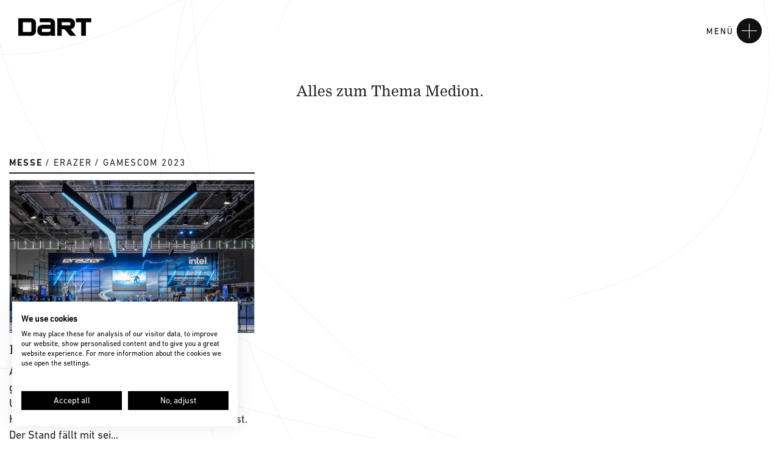

--- FILE ---
content_type: text/html;charset=UTF-8
request_url: https://www.d-art-design.de/de/filtered.html?filter=medion
body_size: 3524
content:
<!DOCTYPE html><html lang="de">
<!--
This website is powered by Neos, the Open Source Content Application Platform licensed under the GNU/GPL.
Neos is based on Flow, a powerful PHP application framework licensed under the MIT license.

More information and contribution opportunities at https://www.neos.io
-->
<head><meta charset="UTF-8" />
        <link rel="stylesheet" type="text/css" href="https://www.d-art-design.de/_Resources/Static/Packages/Wysiwyg.Dart.Website/css/materialize.min.css" media="screen,print">
        <link rel="stylesheet" type="text/css" href="https://www.d-art-design.de/_Resources/Static/Packages/Wysiwyg.Dart.Website/css/site.min.css" media="screen,print">
        <link rel="apple-touch-icon" sizes="57x57" href="https://www.d-art-design.de/_Resources/Static/Packages/Wysiwyg.Dart.Website/images/favicons/apple-touch-icon-57x57.png">
        <link rel="apple-touch-icon" sizes="60x60" href="https://www.d-art-design.de/_Resources/Static/Packages/Wysiwyg.Dart.Website/images/favicons/apple-touch-icon-60x60.png">
        <link rel="apple-touch-icon" sizes="72x72" href="https://www.d-art-design.de/_Resources/Static/Packages/Wysiwyg.Dart.Website/images/favicons/apple-touch-icon-72x72.png">
        <link rel="apple-touch-icon" sizes="76x76" href="https://www.d-art-design.de/_Resources/Static/Packages/Wysiwyg.Dart.Website/images/favicons/apple-touch-icon-76x76.png">
        <link rel="apple-touch-icon" sizes="114x114" href="https://www.d-art-design.de/_Resources/Static/Packages/Wysiwyg.Dart.Website/images/favicons/apple-touch-icon-114x114.png">
        <link rel="apple-touch-icon" sizes="120x120" href="https://www.d-art-design.de/_Resources/Static/Packages/Wysiwyg.Dart.Website/images/favicons/apple-touch-icon-120x120.png">
        <link rel="apple-touch-icon" sizes="144x144" href="https://www.d-art-design.de/_Resources/Static/Packages/Wysiwyg.Dart.Website/images/favicons/apple-touch-icon-144x144.png">
        <link rel="apple-touch-icon" sizes="152x152" href="https://www.d-art-design.de/_Resources/Static/Packages/Wysiwyg.Dart.Website/images/favicons/apple-touch-icon-152x152.png">
        <link rel="apple-touch-icon" sizes="180x180" href="https://www.d-art-design.de/_Resources/Static/Packages/Wysiwyg.Dart.Website/images/favicons/apple-touch-icon-180x180.png">
        <link rel="icon" type="image/png" href="https://www.d-art-design.de/_Resources/Static/Packages/Wysiwyg.Dart.Website/images/favicons/android-icon-36x36.png" sizes="36x36">
        <link rel="icon" type="image/png" href="https://www.d-art-design.de/_Resources/Static/Packages/Wysiwyg.Dart.Website/images/favicons/android-icon-48x48.png" sizes="48x48">
        <link rel="icon" type="image/png" href="https://www.d-art-design.de/_Resources/Static/Packages/Wysiwyg.Dart.Website/images/favicons/android-icon-72x72.png" sizes="72x72">
        <link rel="icon" type="image/png" href="https://www.d-art-design.de/_Resources/Static/Packages/Wysiwyg.Dart.Website/images/favicons/android-icon-96x96.png" sizes="96x96">
        <link rel="icon" type="image/png" href="https://www.d-art-design.de/_Resources/Static/Packages/Wysiwyg.Dart.Website/images/favicons/android-icon-144x144.png" sizes="144x144">
        <link rel="icon" type="image/png" href="https://www.d-art-design.de/_Resources/Static/Packages/Wysiwyg.Dart.Website/images/favicons/android-icon-192x192.png" sizes="192x192">
        <link rel="shortcut icon" href="https://www.d-art-design.de/_Resources/Static/Packages/Wysiwyg.Dart.Website/images/favicons/favIcon_32x32.ico">
        <meta name="msapplication-config" content="https://www.d-art-design.de/_Resources/Static/Packages/Wysiwyg.Dart.Website/images/favicons/browserconfig.xml">
        <meta name="theme-color" content="#ffffff">
        <meta name="viewport" content="initial-scale=1.0, width=device-width, shrink-to-fit=no"/>
    
        <script type="text/javascript">document.cookie='resolution='+Math.max(screen.width,screen.height)+("devicePixelRatio" in window ? ","+devicePixelRatio : ",1")+'; path=/; sameSite=strict; Secure'</script>
        <script>(function(w,d,s,l,i){w[l]=w[l]||[];w[l].push({'gtm.start':
            new Date().getTime(),event:'gtm.js'});var f=d.getElementsByTagName(s)[0],
            j=d.createElement(s),dl=l!='dataLayer'?'&l='+l:'';j.async=true;j.src=
            'https://www.googletagmanager.com/gtm.js?id='+i+dl;f.parentNode.insertBefore(j,f);
            })(window,document,'script','dataLayer','GTM-MSWCZVRW');</script>
    <title>Filtered - D'art Design Gruppe</title><meta name="robots" content="noindex,follow" /><link rel="alternate" hreflang="x-default" href="https://www.d-art-design.de/de/filtered.html" /><link rel="alternate" hreflang="de" href="https://www.d-art-design.de/de/filtered.html" /><link rel="alternate" hreflang="en" href="https://www.d-art-design.de/en/filtered.html" /><link rel="alternate" hreflang="ko" href="https://www.d-art-design.de/ko/filtered.html" /><meta name="twitter:card" content="summary" /><meta name="twitter:title" content="Filtered" /><meta name="twitter:url" content="https://www.d-art-design.de/de/filtered.html" /><meta property="og:type" content="website" /><meta property="og:title" content="Filtered" /><meta property="og:site_name" content="Superior Brand Experience" /><meta property="og:locale" content="de" /><meta property="og:url" content="https://www.d-art-design.de/de/filtered.html" /><script type="application/ld+json">{"@context":"http:\/\/schema.org\/","@type":"BreadcrumbList","itemListElement":[{"@type":"ListItem","position":1,"name":"Superior Brand Experience","item":"https:\/\/www.d-art-design.de\/"},{"@type":"ListItem","position":2,"name":"Filtered","item":"https:\/\/www.d-art-design.de\/de\/filtered.html"}]}</script></head><body class>
    <style>
        .cf1f8N.cf1uIq {
            display: none !important;
        }
    </style>
    <noscript><iframe src="https://www.googletagmanager.com/ns.html?id=GTM-MSWCZVRW"
        height="0" width="0" style="display:none;visibility:hidden"></iframe></noscript>
    
    <a href="https://www.d-art-design.de/"><div class="main-logo"></div></a>
    <nav>
        <div class="main-nav-background"></div>

        <div class="main-nav-button">
            <div class="button-label"><span>Menü</span><span class="menu-button open"></span></div>
            <div class="button-label"><span>Menü</span><span class="menu-button close"></span></div>
            <div class="button-label"><span class="menu-button background"></span></div>
        </div>

        <div class="main-nav-content" style="display: none">
            <ul id="slide-out">
                <div class="navigation-main-links-container"><div>
                    
                        
                                <li><a class="link-button" href="https://www.d-art-design.de/de/profil.html">Profil</a></li>
                            
                    
                        
                                <li><a class="link-button" href="https://www.d-art-design.de/de/projekte.html">Projekte</a></li>
                            
                    
                        
                                <li><a class="link-button" href="https://www.d-art-design.de/de/radar.html">Insights</a></li>
                            
                    
                        
                                <li><a class="link-button" href="https://www.d-art-design.de/de/nachhaltigkeit.html">Nachhaltigkeit</a></li>
                            
                    
                        
                                <li><a class="link-button" href="https://www.d-art-design.de/de/showcases.html">Showcases</a></li>
                            
                    
                        
                                <li><hr class="divider"></li>
                            
                    
                        
                                <li><a class="link-button" href="https://www.d-art-design.de/de/karriere.html">Karriere</a></li>
                            
                    
                        
                                <li><a class="link-button" href="https://www.d-art-design.de/de/kontakt.html">Kontakt</a></li>
                            
                    
                </div></div>
                <div class="row">
                    <div class="col s12 m6 l4">
                        <div class="navigation-social-language-container">
                            
    <ul class="navigation-social-links">
        <li><a href="https://www.facebook.com/DartDesignGruppe" target="_blank" class="facebook-button-rounded"></a></li>
        <li><a href="https://www.youtube.com/user/DartDesignGruppe" target="_blank" class="youtube-button-rounded"></a></li>
        <li><a href="https://www.behance.net/dart-design" target="_blank" class="behance-button-rounded"></a></li>
        <li><a href="https://www.instagram.com/dartdesigngruppe/" target="_blank" class="instagram-button-rounded"></a></li>
        <li><a href="https://www.xing.com/companies/dartdesigngruppe" target="_blank" class="xing-button-rounded"></a></li>
        <li><a href="https://www.linkedin.com/company/d-art-design-gruppe/" target="_blank" class="linkedin-button-rounded"></a></li>
        <li><a href="https://www.pinterest.de/dartdesigngruppe/" target="_blank" class="pinterest-button-rounded"></a></li>
    </ul>

                            
    <ul class="navigation-language-links">
        
            
                    <li class="link-button"><a href="https://www.d-art-design.de/de/filtered.html">deutsch</a></li>
                
        
            
                    <li class="link-button"><a href="https://www.d-art-design.de/en/filtered.html">english</a></li>
                
        
            
                    <li class="link-button"><a href="https://www.d-art-design.de/ko/filtered.html">한국어</a></li>
                
        
    </ul>

                        </div>
                    </div>
                </div>
            </ul>
        </div>
    </nav>

    <main role="main">
        <div class="animation-container"></div>
        

        <main class="neos-contentcollection">
    <a name="filtered"></a>

    <div class="page-title-text  ">
        
                
            
        
                
                    <div class="container">
                        <div class="row">
                            <div class="col xs12 s10 offset-s1 l8 offset-l2">
                                <h2>
                                    Alles zum Thema Medion.
                                </h2>
                            </div>
                        </div>
                    </div>
                
            
    </div>

    

    

    <div class="radar-teaser-block-container radar-teaser-block-container--grid margin-top-five"  >
        <div class="container">
            <div class="row">
                <div class="col">
                    
    




    <div class="category-teaser margin-bottom-five" data-tags="[&quot;project&quot;,&quot;project-fair&quot;,&quot;2023&quot;,&quot;medion&quot;,&quot;erazer&quot;,&quot;gamescom&quot;]">
        <div class="meta-table">
            
                <ul>
                    <li>
                        <div class="meta-table-title">
                            Messe
                        </div>
                    </li>
                    <li><div class="meta-table-list-item">ERAZER</div></li>
                    <li><div class="meta-table-list-item">GAMESCOM 2023</div></li>
                </ul>
            

            
                <img class="responsive-img img-8to5" alt="Image"
                     src="https://www.d-art-design.de/_Resources/Persistent/7/1/5/7/71573fe8785fa6cc38da32553e12c6a187219c16/Dart-Erazer-GC23-LPF3994-teaser1zu1-1728x1080.jpg"
                     title="Für Spieler und Gamer "  alt=""
                     srcset="https://www.d-art-design.de/_Resources/Persistent/7/1/5/7/71573fe8785fa6cc38da32553e12c6a187219c16/Dart-Erazer-GC23-LPF3994-teaser1zu1-1728x1080.jpg 1920w, https://www.d-art-design.de/_Resources/Persistent/4/c/0/1/4c0121e5c497007d2d5a76183d145370b9995820/Dart-Erazer-GC23-LPF3994-teaser1zu1-1296x810.jpg 1440w, https://www.d-art-design.de/_Resources/Persistent/e/e/4/5/ee450927a835c484c35572d91937641432f1261b/Dart-Erazer-GC23-LPF3994-teaser1zu1-1152x720.jpg 1280w, https://www.d-art-design.de/_Resources/Persistent/8/f/3/0/8f30b3818ba9edaf4db189f6c46aefd665cdfe56/Dart-Erazer-GC23-LPF3994-teaser1zu1-922x576.jpg 1024w, https://www.d-art-design.de/_Resources/Persistent/0/0/7/2/00723dac868234fec5d09fd9634b06fb59bf5e73/Dart-Erazer-GC23-LPF3994-teaser1zu1-690x431.jpg 767w, https://www.d-art-design.de/_Resources/Persistent/f/2/d/3/f2d3e9f3b458d3ef3f1795904db5a19419e05461/Dart-Erazer-GC23-LPF3994-teaser1zu1-432x270.jpg 480w"
                     sizes="100vw" />
            

            <h3>Für Spieler und Gamer </h3>

            <p class="copy-small">
                Auf der größten Videospielmesse in Europa, der gamescom 2023 in Köln, präsentierte sich das Unternehmen MEDION ERAZER mit seiner Hardware, die Gamer-Herzen höherschlagen lässt. Der Stand fällt mit sei...
            </p>

            
                    
                        
                                <a class="link-button" href="/de/projekte/messe/medion-erazer-gamescom-2023.html">Mehr erfahren</a>
                            
                    
                
        </div>
    </div>



                </div>
            </div>
        </div>
    </div>
</main>
    </main>
    
    <footer>
        <div class="container">
            <div class="row">
                <div class="col s12">
                    
    <ul class="footer-social-links">
        <li><a href="https://www.facebook.com/DartDesignGruppe" target="_blank" class="facebook-button-rounded"></a></li>
        <li><a href="https://www.youtube.com/user/DartDesignGruppe" target="_blank" class="youtube-button-rounded"></a></li>
        <li><a href="https://www.behance.net/dart-design" target="_blank" class="behance-button-rounded"></a></li>
        <li><a href="https://www.instagram.com/dartdesigngruppe/" target="_blank" class="instagram-button-rounded"></a></li>
        <li><a href="https://www.xing.com/companies/dartdesigngruppe" target="_blank" class="xing-button-rounded"></a></li>
        <li><a href="https://www.linkedin.com/company/d-art-design-gruppe/" target="_blank" class="linkedin-button-rounded"></a></li>
        <li><a href="https://www.pinterest.de/dartdesigngruppe/" target="_blank" class="pinterest-button-rounded"></a></li>
    </ul>

                    <ul class="footer-navigation">
                        
                            <li><a href="https://www.d-art-design.de/de/karriere.html">Karriere</a></li>
                        
                            <li><a href="https://www.d-art-design.de/de/kontakt.html">Kontakt</a></li>
                        
                    </ul>
                    
    <ul class="footer-legal copy-tiny">
        <li>&copy; 2026  D’art Design Gruppe GmbH</li>
        <li><a href="https://www.d-art-design.de/de/impressum.html">Impressum</a></li>
        <li><a href="https://www.d-art-design.de/de/datenschutz.html">Datenschutz</a></li>
        <li><a href="javascript:void(0)" id="changeCookies"></a></li>
    </ul>

                </div>
            </div>
        </div>
    </footer>

    

    <script type="text/javascript" src="https://www.d-art-design.de/_Resources/Static/Packages/Wysiwyg.Dart.Website/js/framework.min.js"></script>
    <script type="text/javascript" src="https://www.d-art-design.de/_Resources/Static/Packages/Wysiwyg.Dart.Website/js/scripts.min.js"></script>
    
    <script type="text/javascript" src="https://www.d-art-design.de/_Resources/Static/Packages/Wysiwyg.Dart.Website/js/site/site/SetUp.js"></script>

	
    <script type="text/javascript">
        var MTIProjectId='918e0ac7-d6d1-4ef2-b507-8c292b1cd173';
    </script>
    <script type="text/javascript" src="https://www.d-art-design.de/_Resources/Static/Packages/Wysiwyg.Dart.Website/JavaScripts/mtiFontTrackingCode.js"></script>
<script data-neos-node="/sites/website/node-58930ca7439c0@live;language=de" src="https://www.d-art-design.de/_Resources/Static/Packages/Neos.Neos/JavaScript/LastVisitedNode.js" async></script></body></html>

--- FILE ---
content_type: text/css
request_url: https://www.d-art-design.de/_Resources/Static/Packages/Wysiwyg.Dart.Website/css/site.min.css
body_size: 14513
content:
@charset "UTF-8";
ul:not(.browser-default) {
  padding-left: 0;
  list-style-type: none;
  padding: 0;
  margin: 0;
}

ul:not(.browser-default) li {
  list-style-type: none;
}

.sg-colors {
  display: -webkit-box;
  display: -ms-flexbox;
  display: flex;
  -ms-flex-wrap: wrap;
  flex-wrap: wrap;
  list-style: none !important;
  padding: 0 !important;
  margin: 0 !important;
}

.sg-colors li {
  -webkit-box-flex: 1;
  -ms-flex: auto;
  flex: auto;
  padding: 0.3em;
  margin: 0 0.5em 0.5em 0;
  min-width: 5em;
  max-width: 14em;
  border: 1px solid #ddd;
  border-radius: 8px;
}

.sg-swatch {
  display: block;
  height: 4em;
  margin-bottom: 0.3em;
  border-radius: 5px;
}

.sg-label {
  font-size: 90%;
  line-height: 1;
}

.menu-button, .filter-toggle-button, .tags-toggle-button, .spectrum-toggle-button,
.include-tag-icon .spectrum-toggle-button, .arrow-container .arrow-button-left:before, .arrow-container .arrow-button-right:before, .arrow-container .arrow-button-left:after, .arrow-container .arrow-button-right:after, .arrow-button-left, .arrow-button-right, .facebook-button, .behance-button, .xing-button, .youtube-button, .facebook-button-rounded, .behance-button-rounded, .xing-button-rounded, .youtube-button-rounded, .instagram-button-rounded, .linkedin-button-rounded, .pinterest-button-rounded, .video-player-button-background, .video-player-button-play, .video-player-button-pause, .scroll-down-button:after, .main-logo {
  background-repeat: no-repeat;
  background-position: 50% 50%;
  background-size: contain;
}

body.full-viewport-width {
  width: 100vw;
  overflow-x: hidden;
}

main {
  overflow: hidden;
}

@media (max-width: 1280px) {
  .container {
    width: 100%;
  }
  .container .row {
    margin: 0 5px;
  }
  .container .row .col {
    padding: 0 10px;
  }
}

@media (min-width: 1281px) and (max-width: 1440px) {
  .container {
    width: 85%;
  }
  .container .row {
    margin: 0 -15px;
  }
  .container .row .col {
    padding: 0 15px;
  }
}

@media (min-width: 1441px) {
  .container {
    width: 80%;
    max-width: 1440px;
  }
  .container .row {
    margin: 0 -30px;
  }
  .container .row .col {
    padding: 0 30px;
  }
}

.container-fluid .row {
  margin: 0;
}

.container-fluid .row .col {
  padding: 0;
}

.row .col.xs1 {
  width: 8.33333%;
  margin-left: auto;
  left: auto;
  right: auto;
}

.row .col.xs2 {
  width: 16.66667%;
  margin-left: auto;
  left: auto;
  right: auto;
}

.row .col.xs3 {
  width: 25%;
  margin-left: auto;
  left: auto;
  right: auto;
}

.row .col.xs4 {
  width: 33.33333%;
  margin-left: auto;
  left: auto;
  right: auto;
}

.row .col.xs5 {
  width: 41.66667%;
  margin-left: auto;
  left: auto;
  right: auto;
}

.row .col.xs6 {
  width: 50%;
  margin-left: auto;
  left: auto;
  right: auto;
}

.row .col.xs7 {
  width: 58.33333%;
  margin-left: auto;
  left: auto;
  right: auto;
}

.row .col.xs8 {
  width: 66.66667%;
  margin-left: auto;
  left: auto;
  right: auto;
}

.row .col.xs9 {
  width: 75%;
  margin-left: auto;
  left: auto;
  right: auto;
}

.row .col.xs10 {
  width: 83.33333%;
  margin-left: auto;
  left: auto;
  right: auto;
}

.row .col.xs11 {
  width: 91.66667%;
  margin-left: auto;
  left: auto;
  right: auto;
}

.row .col.xs12 {
  width: 100%;
  margin-left: auto;
  left: auto;
  right: auto;
}

.row .col.offset-xs1 {
  margin-left: 8.33333%;
}

.row .col.pull-xs1 {
  right: 8.33333%;
}

.row .col.push-xs1 {
  left: 8.33333%;
}

.row .col.offset-xs2 {
  margin-left: 16.66667%;
}

.row .col.pull-xs2 {
  right: 16.66667%;
}

.row .col.push-xs2 {
  left: 16.66667%;
}

.row .col.offset-xs3 {
  margin-left: 25%;
}

.row .col.pull-xs3 {
  right: 25%;
}

.row .col.push-xs3 {
  left: 25%;
}

.row .col.offset-xs4 {
  margin-left: 33.33333%;
}

.row .col.pull-xs4 {
  right: 33.33333%;
}

.row .col.push-xs4 {
  left: 33.33333%;
}

.row .col.offset-xs5 {
  margin-left: 41.66667%;
}

.row .col.pull-xs5 {
  right: 41.66667%;
}

.row .col.push-xs5 {
  left: 41.66667%;
}

.row .col.offset-xs6 {
  margin-left: 50%;
}

.row .col.pull-xs6 {
  right: 50%;
}

.row .col.push-xs6 {
  left: 50%;
}

.row .col.offset-xs7 {
  margin-left: 58.33333%;
}

.row .col.pull-xs7 {
  right: 58.33333%;
}

.row .col.push-xs7 {
  left: 58.33333%;
}

.row .col.offset-xs8 {
  margin-left: 66.66667%;
}

.row .col.pull-xs8 {
  right: 66.66667%;
}

.row .col.push-xs8 {
  left: 66.66667%;
}

.row .col.offset-xs9 {
  margin-left: 75%;
}

.row .col.pull-xs9 {
  right: 75%;
}

.row .col.push-xs9 {
  left: 75%;
}

.row .col.offset-xs10 {
  margin-left: 83.33333%;
}

.row .col.pull-xs10 {
  right: 83.33333%;
}

.row .col.push-xs10 {
  left: 83.33333%;
}

.row .col.offset-xs11 {
  margin-left: 91.66667%;
}

.row .col.pull-xs11 {
  right: 91.66667%;
}

.row .col.push-xs11 {
  left: 91.66667%;
}

.row .col.offset-xs12 {
  margin-left: 100%;
}

.row .col.pull-xs12 {
  right: 100%;
}

.row .col.push-xs12 {
  left: 100%;
}

@media (min-width: 481px) {
  .row .col.s1 {
    width: 8.33333%;
    margin-left: auto;
    left: auto;
    right: auto;
  }
  .row .col.s2 {
    width: 16.66667%;
    margin-left: auto;
    left: auto;
    right: auto;
  }
  .row .col.s3 {
    width: 25%;
    margin-left: auto;
    left: auto;
    right: auto;
  }
  .row .col.s4 {
    width: 33.33333%;
    margin-left: auto;
    left: auto;
    right: auto;
  }
  .row .col.s5 {
    width: 41.66667%;
    margin-left: auto;
    left: auto;
    right: auto;
  }
  .row .col.s6 {
    width: 50%;
    margin-left: auto;
    left: auto;
    right: auto;
  }
  .row .col.s7 {
    width: 58.33333%;
    margin-left: auto;
    left: auto;
    right: auto;
  }
  .row .col.s8 {
    width: 66.66667%;
    margin-left: auto;
    left: auto;
    right: auto;
  }
  .row .col.s9 {
    width: 75%;
    margin-left: auto;
    left: auto;
    right: auto;
  }
  .row .col.s10 {
    width: 83.33333%;
    margin-left: auto;
    left: auto;
    right: auto;
  }
  .row .col.s11 {
    width: 91.66667%;
    margin-left: auto;
    left: auto;
    right: auto;
  }
  .row .col.s12 {
    width: 100%;
    margin-left: auto;
    left: auto;
    right: auto;
  }
  .row .col.offset-s1 {
    margin-left: 8.33333%;
  }
  .row .col.pull-s1 {
    right: 8.33333%;
  }
  .row .col.push-s1 {
    left: 8.33333%;
  }
  .row .col.offset-s2 {
    margin-left: 16.66667%;
  }
  .row .col.pull-s2 {
    right: 16.66667%;
  }
  .row .col.push-s2 {
    left: 16.66667%;
  }
  .row .col.offset-s3 {
    margin-left: 25%;
  }
  .row .col.pull-s3 {
    right: 25%;
  }
  .row .col.push-s3 {
    left: 25%;
  }
  .row .col.offset-s4 {
    margin-left: 33.33333%;
  }
  .row .col.pull-s4 {
    right: 33.33333%;
  }
  .row .col.push-s4 {
    left: 33.33333%;
  }
  .row .col.offset-s5 {
    margin-left: 41.66667%;
  }
  .row .col.pull-s5 {
    right: 41.66667%;
  }
  .row .col.push-s5 {
    left: 41.66667%;
  }
  .row .col.offset-s6 {
    margin-left: 50%;
  }
  .row .col.pull-s6 {
    right: 50%;
  }
  .row .col.push-s6 {
    left: 50%;
  }
  .row .col.offset-s7 {
    margin-left: 58.33333%;
  }
  .row .col.pull-s7 {
    right: 58.33333%;
  }
  .row .col.push-s7 {
    left: 58.33333%;
  }
  .row .col.offset-s8 {
    margin-left: 66.66667%;
  }
  .row .col.pull-s8 {
    right: 66.66667%;
  }
  .row .col.push-s8 {
    left: 66.66667%;
  }
  .row .col.offset-s9 {
    margin-left: 75%;
  }
  .row .col.pull-s9 {
    right: 75%;
  }
  .row .col.push-s9 {
    left: 75%;
  }
  .row .col.offset-s10 {
    margin-left: 83.33333%;
  }
  .row .col.pull-s10 {
    right: 83.33333%;
  }
  .row .col.push-s10 {
    left: 83.33333%;
  }
  .row .col.offset-s11 {
    margin-left: 91.66667%;
  }
  .row .col.pull-s11 {
    right: 91.66667%;
  }
  .row .col.push-s11 {
    left: 91.66667%;
  }
  .row .col.offset-s12 {
    margin-left: 100%;
  }
  .row .col.pull-s12 {
    right: 100%;
  }
  .row .col.push-s12 {
    left: 100%;
  }
}

@media (min-width: 768px) {
  .row .col.m1 {
    width: 8.33333%;
    margin-left: auto;
    left: auto;
    right: auto;
  }
  .row .col.m2 {
    width: 16.66667%;
    margin-left: auto;
    left: auto;
    right: auto;
  }
  .row .col.m3 {
    width: 25%;
    margin-left: auto;
    left: auto;
    right: auto;
  }
  .row .col.m4 {
    width: 33.33333%;
    margin-left: auto;
    left: auto;
    right: auto;
  }
  .row .col.m5 {
    width: 41.66667%;
    margin-left: auto;
    left: auto;
    right: auto;
  }
  .row .col.m6 {
    width: 50%;
    margin-left: auto;
    left: auto;
    right: auto;
  }
  .row .col.m7 {
    width: 58.33333%;
    margin-left: auto;
    left: auto;
    right: auto;
  }
  .row .col.m8 {
    width: 66.66667%;
    margin-left: auto;
    left: auto;
    right: auto;
  }
  .row .col.m9 {
    width: 75%;
    margin-left: auto;
    left: auto;
    right: auto;
  }
  .row .col.m10 {
    width: 83.33333%;
    margin-left: auto;
    left: auto;
    right: auto;
  }
  .row .col.m11 {
    width: 91.66667%;
    margin-left: auto;
    left: auto;
    right: auto;
  }
  .row .col.m12 {
    width: 100%;
    margin-left: auto;
    left: auto;
    right: auto;
  }
  .row .col.offset-m1 {
    margin-left: 8.33333%;
  }
  .row .col.pull-m1 {
    right: 8.33333%;
  }
  .row .col.push-m1 {
    left: 8.33333%;
  }
  .row .col.offset-m2 {
    margin-left: 16.66667%;
  }
  .row .col.pull-m2 {
    right: 16.66667%;
  }
  .row .col.push-m2 {
    left: 16.66667%;
  }
  .row .col.offset-m3 {
    margin-left: 25%;
  }
  .row .col.pull-m3 {
    right: 25%;
  }
  .row .col.push-m3 {
    left: 25%;
  }
  .row .col.offset-m4 {
    margin-left: 33.33333%;
  }
  .row .col.pull-m4 {
    right: 33.33333%;
  }
  .row .col.push-m4 {
    left: 33.33333%;
  }
  .row .col.offset-m5 {
    margin-left: 41.66667%;
  }
  .row .col.pull-m5 {
    right: 41.66667%;
  }
  .row .col.push-m5 {
    left: 41.66667%;
  }
  .row .col.offset-m6 {
    margin-left: 50%;
  }
  .row .col.pull-m6 {
    right: 50%;
  }
  .row .col.push-m6 {
    left: 50%;
  }
  .row .col.offset-m7 {
    margin-left: 58.33333%;
  }
  .row .col.pull-m7 {
    right: 58.33333%;
  }
  .row .col.push-m7 {
    left: 58.33333%;
  }
  .row .col.offset-m8 {
    margin-left: 66.66667%;
  }
  .row .col.pull-m8 {
    right: 66.66667%;
  }
  .row .col.push-m8 {
    left: 66.66667%;
  }
  .row .col.offset-m9 {
    margin-left: 75%;
  }
  .row .col.pull-m9 {
    right: 75%;
  }
  .row .col.push-m9 {
    left: 75%;
  }
  .row .col.offset-m10 {
    margin-left: 83.33333%;
  }
  .row .col.pull-m10 {
    right: 83.33333%;
  }
  .row .col.push-m10 {
    left: 83.33333%;
  }
  .row .col.offset-m11 {
    margin-left: 91.66667%;
  }
  .row .col.pull-m11 {
    right: 91.66667%;
  }
  .row .col.push-m11 {
    left: 91.66667%;
  }
  .row .col.offset-m12 {
    margin-left: 100%;
  }
  .row .col.pull-m12 {
    right: 100%;
  }
  .row .col.push-m12 {
    left: 100%;
  }
}

@media (min-width: 1025px) {
  .row .col.l1 {
    width: 8.33333%;
    margin-left: auto;
    left: auto;
    right: auto;
  }
  .row .col.l2 {
    width: 16.66667%;
    margin-left: auto;
    left: auto;
    right: auto;
  }
  .row .col.l3 {
    width: 25%;
    margin-left: auto;
    left: auto;
    right: auto;
  }
  .row .col.l4 {
    width: 33.33333%;
    margin-left: auto;
    left: auto;
    right: auto;
  }
  .row .col.l5 {
    width: 41.66667%;
    margin-left: auto;
    left: auto;
    right: auto;
  }
  .row .col.l6 {
    width: 50%;
    margin-left: auto;
    left: auto;
    right: auto;
  }
  .row .col.l7 {
    width: 58.33333%;
    margin-left: auto;
    left: auto;
    right: auto;
  }
  .row .col.l8 {
    width: 66.66667%;
    margin-left: auto;
    left: auto;
    right: auto;
  }
  .row .col.l9 {
    width: 75%;
    margin-left: auto;
    left: auto;
    right: auto;
  }
  .row .col.l10 {
    width: 83.33333%;
    margin-left: auto;
    left: auto;
    right: auto;
  }
  .row .col.l11 {
    width: 91.66667%;
    margin-left: auto;
    left: auto;
    right: auto;
  }
  .row .col.l12 {
    width: 100%;
    margin-left: auto;
    left: auto;
    right: auto;
  }
  .row .col.offset-l1 {
    margin-left: 8.33333%;
  }
  .row .col.pull-l1 {
    right: 8.33333%;
  }
  .row .col.push-l1 {
    left: 8.33333%;
  }
  .row .col.offset-l2 {
    margin-left: 16.66667%;
  }
  .row .col.pull-l2 {
    right: 16.66667%;
  }
  .row .col.push-l2 {
    left: 16.66667%;
  }
  .row .col.offset-l3 {
    margin-left: 25%;
  }
  .row .col.pull-l3 {
    right: 25%;
  }
  .row .col.push-l3 {
    left: 25%;
  }
  .row .col.offset-l4 {
    margin-left: 33.33333%;
  }
  .row .col.pull-l4 {
    right: 33.33333%;
  }
  .row .col.push-l4 {
    left: 33.33333%;
  }
  .row .col.offset-l5 {
    margin-left: 41.66667%;
  }
  .row .col.pull-l5 {
    right: 41.66667%;
  }
  .row .col.push-l5 {
    left: 41.66667%;
  }
  .row .col.offset-l6 {
    margin-left: 50%;
  }
  .row .col.pull-l6 {
    right: 50%;
  }
  .row .col.push-l6 {
    left: 50%;
  }
  .row .col.offset-l7 {
    margin-left: 58.33333%;
  }
  .row .col.pull-l7 {
    right: 58.33333%;
  }
  .row .col.push-l7 {
    left: 58.33333%;
  }
  .row .col.offset-l8 {
    margin-left: 66.66667%;
  }
  .row .col.pull-l8 {
    right: 66.66667%;
  }
  .row .col.push-l8 {
    left: 66.66667%;
  }
  .row .col.offset-l9 {
    margin-left: 75%;
  }
  .row .col.pull-l9 {
    right: 75%;
  }
  .row .col.push-l9 {
    left: 75%;
  }
  .row .col.offset-l10 {
    margin-left: 83.33333%;
  }
  .row .col.pull-l10 {
    right: 83.33333%;
  }
  .row .col.push-l10 {
    left: 83.33333%;
  }
  .row .col.offset-l11 {
    margin-left: 91.66667%;
  }
  .row .col.pull-l11 {
    right: 91.66667%;
  }
  .row .col.push-l11 {
    left: 91.66667%;
  }
  .row .col.offset-l12 {
    margin-left: 100%;
  }
  .row .col.pull-l12 {
    right: 100%;
  }
  .row .col.push-l12 {
    left: 100%;
  }
}

@media (min-width: 1281px) {
  .row .col.xl1 {
    width: 8.33333%;
    margin-left: auto;
    left: auto;
    right: auto;
  }
  .row .col.xl2 {
    width: 16.66667%;
    margin-left: auto;
    left: auto;
    right: auto;
  }
  .row .col.xl3 {
    width: 25%;
    margin-left: auto;
    left: auto;
    right: auto;
  }
  .row .col.xl4 {
    width: 33.33333%;
    margin-left: auto;
    left: auto;
    right: auto;
  }
  .row .col.xl5 {
    width: 41.66667%;
    margin-left: auto;
    left: auto;
    right: auto;
  }
  .row .col.xl6 {
    width: 50%;
    margin-left: auto;
    left: auto;
    right: auto;
  }
  .row .col.xl7 {
    width: 58.33333%;
    margin-left: auto;
    left: auto;
    right: auto;
  }
  .row .col.xl8 {
    width: 66.66667%;
    margin-left: auto;
    left: auto;
    right: auto;
  }
  .row .col.xl9 {
    width: 75%;
    margin-left: auto;
    left: auto;
    right: auto;
  }
  .row .col.xl10 {
    width: 83.33333%;
    margin-left: auto;
    left: auto;
    right: auto;
  }
  .row .col.xl11 {
    width: 91.66667%;
    margin-left: auto;
    left: auto;
    right: auto;
  }
  .row .col.xl12 {
    width: 100%;
    margin-left: auto;
    left: auto;
    right: auto;
  }
  .row .col.offset-xl1 {
    margin-left: 8.33333%;
  }
  .row .col.pull-xl1 {
    right: 8.33333%;
  }
  .row .col.push-xl1 {
    left: 8.33333%;
  }
  .row .col.offset-xl2 {
    margin-left: 16.66667%;
  }
  .row .col.pull-xl2 {
    right: 16.66667%;
  }
  .row .col.push-xl2 {
    left: 16.66667%;
  }
  .row .col.offset-xl3 {
    margin-left: 25%;
  }
  .row .col.pull-xl3 {
    right: 25%;
  }
  .row .col.push-xl3 {
    left: 25%;
  }
  .row .col.offset-xl4 {
    margin-left: 33.33333%;
  }
  .row .col.pull-xl4 {
    right: 33.33333%;
  }
  .row .col.push-xl4 {
    left: 33.33333%;
  }
  .row .col.offset-xl5 {
    margin-left: 41.66667%;
  }
  .row .col.pull-xl5 {
    right: 41.66667%;
  }
  .row .col.push-xl5 {
    left: 41.66667%;
  }
  .row .col.offset-xl6 {
    margin-left: 50%;
  }
  .row .col.pull-xl6 {
    right: 50%;
  }
  .row .col.push-xl6 {
    left: 50%;
  }
  .row .col.offset-xl7 {
    margin-left: 58.33333%;
  }
  .row .col.pull-xl7 {
    right: 58.33333%;
  }
  .row .col.push-xl7 {
    left: 58.33333%;
  }
  .row .col.offset-xl8 {
    margin-left: 66.66667%;
  }
  .row .col.pull-xl8 {
    right: 66.66667%;
  }
  .row .col.push-xl8 {
    left: 66.66667%;
  }
  .row .col.offset-xl9 {
    margin-left: 75%;
  }
  .row .col.pull-xl9 {
    right: 75%;
  }
  .row .col.push-xl9 {
    left: 75%;
  }
  .row .col.offset-xl10 {
    margin-left: 83.33333%;
  }
  .row .col.pull-xl10 {
    right: 83.33333%;
  }
  .row .col.push-xl10 {
    left: 83.33333%;
  }
  .row .col.offset-xl11 {
    margin-left: 91.66667%;
  }
  .row .col.pull-xl11 {
    right: 91.66667%;
  }
  .row .col.push-xl11 {
    left: 91.66667%;
  }
  .row .col.offset-xl12 {
    margin-left: 100%;
  }
  .row .col.pull-xl12 {
    right: 100%;
  }
  .row .col.push-xl12 {
    left: 100%;
  }
}

.hide-on-large {
  display: block;
}

@media (max-width: 1024px) {
  .hide-on-large {
    display: none;
  }
}

.visible-on-large {
  display: none;
}

@media (min-width: 1025px) {
  .visible-on-large {
    display: block;
  }
}

.row > .col.col-spacer {
  min-height: 10px;
}

.dark-gray {
  background-color: #222222;
}

.outline-light-gray {
  outline: 1px solid #cccccc;
}

.dart-blue {
  background-color: #00a5d6;
}

.dart-light-gray {
  background-color: #999;
}

.dart-gray {
  background-color: #444;
}

@font-face {
  font-family: "DIN Next LT W01 Light";
  src: url("../fonts/14aba99e-8c97-4daa-a8df-67920a051402.woff2") format("woff2"), url("../fonts/96fd6d6f-fad6-4dd9-ab70-29547a56cacd.woff") format("woff");
}

@font-face {
  font-family: "DIN Next LT W01 Light Italic";
  src: url("../fonts/432c9e2a-ea2e-479f-8920-a944904adff2.woff2") format("woff2"), url("../fonts/a062545d-8a1d-4a8c-88ce-48870c7cb3ca.woff") format("woff");
}

@font-face {
  font-family: "DIN Next LT W01 Regular";
  src: url("../fonts/6b4d4830-9c7d-43d2-b5d3-c73f739561b9.woff2") format("woff2"), url("../fonts/ccf25ada-6d2a-4133-95dc-deb039e22999.woff") format("woff");
}

@font-face {
  font-family: "DIN Next LT W01 Italic";
  src: url("../fonts/e8258209-d292-4480-9fe3-b30dfa63ea97.woff2") format("woff2"), url("../fonts/c3cbbafb-1878-424d-b2f5-b176d0f9b370.woff") format("woff");
}

@font-face {
  font-family: "DIN Next LT W01 Medium";
  src: url("../fonts/afabdfcf-432c-49b4-a496-0e5051e87fa9.woff2") format("woff2"), url("../fonts/611ea865-db7e-4c05-94b8-bd1675c90576.woff") format("woff");
}

@font-face {
  font-family: "DIN Next LT W01 Bold";
  src: url("../fonts/03008527-67bd-478e-98e3-3b56dd9a6520.woff2") format("woff2"), url("../fonts/557f817d-9c25-4a23-baaf-a3cf84a7cd7c.woff") format("woff");
}

@font-face {
  font-family: "DIN Next LT W01 Black";
  src: url("../fonts/7324033f-ef94-4c54-8e88-377b447f0fa2.woff2") format("woff2"), url("../fonts/3efb3b3f-ac55-4ec0-8099-940870596c57.woff") format("woff");
}

@font-face {
  font-family: "Nimrod MT W00 Regular";
  src: url("../fonts/7ae7e2a8-0d76-4412-98a0-6b98a74eec7f.woff2") format("woff2"), url("../fonts/a37d37ea-db71-4cd1-98cb-6b0f37728060.woff") format("woff");
}

@font-face {
  font-family: "Nimrod MT W00 Italic";
  src: url("../fonts/80c637ee-979e-4672-9730-086525977aba.woff2") format("woff2"), url("../fonts/820bb617-bdbc-419e-8137-eeca5fcb1e80.woff") format("woff");
}

.margin-top-one {
  margin-top: 15px;
  margin-left: auto;
  margin-right: auto;
}

.margin-top-two {
  margin-top: 30px;
  margin-left: auto;
  margin-right: auto;
}

.margin-top-three, .story-teaser-block-container, div.project-header div.filter, div.showcase-header div.filter {
  margin-top: 40px;
  margin-left: auto;
  margin-right: auto;
}

.margin-top-four, .text-banner, hr.divider, hr.chapter-quote-meta-block, .meta-headline-underlined:after, .page-headline-underlined:after, .chapter-one-block h2:after, .chapter-one-block ul.footer-navigation li a:after, ul.footer-navigation li .chapter-one-block a:after, .chapter-two-blocks h2:after, .chapter-two-blocks ul.footer-navigation li a:after, ul.footer-navigation li .chapter-two-blocks a:after, .page-title-meta h1:after, .page-title-divider-text h1:after, .page-title-blockquote blockquote:after {
  margin-top: 60px;
  margin-left: auto;
  margin-right: auto;
}

.margin-top-five {
  margin-top: 90px;
  margin-left: auto;
  margin-right: auto;
}

@media (max-width: 767px) {
  .margin-top-five {
    margin-top: 75px;
  }
}

.margin-top-six, .page-title-blockquote, .gallery-section, .project-quote, .career-page-header .page-headline h1, .press-page-header .page-headline h1, .radar-page-header .page-headline h1 {
  margin-top: 140px;
  margin-left: auto;
  margin-right: auto;
}

@media (max-width: 767px) {
  .margin-top-six, .page-title-blockquote, .gallery-section, .project-quote, .career-page-header .page-headline h1, .press-page-header .page-headline h1, .radar-page-header .page-headline h1 {
    margin-top: 94px;
  }
}

.margin-top-seven {
  margin-top: 280px;
  margin-left: auto;
  margin-right: auto;
}

.margin-bottom-one, .text-banner {
  margin-bottom: 15px;
  margin-left: auto;
  margin-right: auto;
}

.margin-bottom-two, .chapter-quote blockquote, .chapter-quote-background blockquote {
  margin-bottom: 30px;
  margin-left: auto;
  margin-right: auto;
}

.margin-bottom-three, .filter.filter--news h2, .filter.filter--news ul.footer-navigation li a, ul.footer-navigation li .filter.filter--news a, .career-page-header .page-headline h2, .career-page-header .page-headline ul.footer-navigation li a, ul.footer-navigation li .career-page-header .page-headline a, .press-page-header .page-headline h2, .press-page-header .page-headline ul.footer-navigation li a, ul.footer-navigation li .press-page-header .page-headline a, .radar-page-header .page-headline h2, .radar-page-header .page-headline ul.footer-navigation li a, ul.footer-navigation li .radar-page-header .page-headline a {
  margin-bottom: 40px;
  margin-left: auto;
  margin-right: auto;
}

.margin-bottom-four, hr.divider, hr.chapter-quote-meta-block, .meta-headline-underlined:after, .page-headline-underlined:after, .chapter-one-block h2:after, .chapter-one-block ul.footer-navigation li a:after, ul.footer-navigation li .chapter-one-block a:after, .chapter-two-blocks h2:after, .chapter-two-blocks ul.footer-navigation li a:after, ul.footer-navigation li .chapter-two-blocks a:after, .page-title-meta h1:after, .page-title-divider-text h1:after, .page-title-blockquote blockquote:after, div.project-header div.filter, .career-page-header .page-headline h1, .press-page-header .page-headline h1, div.contact-download-teaser, .radar-page-header .page-headline h1 {
  margin-bottom: 60px;
  margin-left: auto;
  margin-right: auto;
}

.margin-bottom-five, .page-title-meta, .page-title-text, div.showcase-header, div.project-header, .download-person-container > .container > .row > .col > .margin-bottom-four {
  margin-bottom: 90px;
  margin-left: auto;
  margin-right: auto;
}

@media (max-width: 767px) {
  .margin-bottom-five, .page-title-meta, .page-title-text, div.showcase-header, div.project-header, .download-person-container > .container > .row > .col > .margin-bottom-four {
    margin-bottom: 75px;
  }
}

.margin-bottom-six, .page-title-blockquote, .gallery-section, .project-quote {
  margin-bottom: 140px;
  margin-left: auto;
  margin-right: auto;
}

@media (max-width: 767px) {
  .margin-bottom-six, .page-title-blockquote, .gallery-section, .project-quote {
    margin-bottom: 96px;
  }
}

.margin-bottom-seven {
  margin-bottom: 280px;
  margin-left: auto;
  margin-right: auto;
}

.page-title-meta, .page-title-text, div.showcase-header, div.project-header {
  margin-top: 130px;
  margin-left: auto;
  margin-right: auto;
}

@media (max-width: 767px) {
  .page-title-meta, .page-title-text, div.showcase-header, div.project-header {
    margin-top: 120px;
  }
}

.themen-teaser-block-container {
  padding-top: 90px !important;
}

.chapter-quote, .chapter-quote-background, .text-emphasized {
  padding-top: 140px !important;
}

@media (max-width: 767px) {
  .chapter-quote, .chapter-quote-background, .text-emphasized {
    padding-top: 100px !important;
  }
}

.chapter-quote, .chapter-quote-background, .text-emphasized {
  padding-bottom: 140px !important;
}

@media (max-width: 767px) {
  .chapter-quote, .chapter-quote-background, .text-emphasized {
    padding-bottom: 100px !important;
  }
}

@font-face {
  font-family: "DIN Next LT W01 Light";
  src: url("../fonts/14aba99e-8c97-4daa-a8df-67920a051402.woff2") format("woff2"), url("../fonts/96fd6d6f-fad6-4dd9-ab70-29547a56cacd.woff") format("woff");
}

@font-face {
  font-family: "DIN Next LT W01 Light Italic";
  src: url("../fonts/432c9e2a-ea2e-479f-8920-a944904adff2.woff2") format("woff2"), url("../fonts/a062545d-8a1d-4a8c-88ce-48870c7cb3ca.woff") format("woff");
}

@font-face {
  font-family: "DIN Next LT W01 Regular";
  src: url("../fonts/6b4d4830-9c7d-43d2-b5d3-c73f739561b9.woff2") format("woff2"), url("../fonts/ccf25ada-6d2a-4133-95dc-deb039e22999.woff") format("woff");
}

@font-face {
  font-family: "DIN Next LT W01 Italic";
  src: url("../fonts/e8258209-d292-4480-9fe3-b30dfa63ea97.woff2") format("woff2"), url("../fonts/c3cbbafb-1878-424d-b2f5-b176d0f9b370.woff") format("woff");
}

@font-face {
  font-family: "DIN Next LT W01 Medium";
  src: url("../fonts/afabdfcf-432c-49b4-a496-0e5051e87fa9.woff2") format("woff2"), url("../fonts/611ea865-db7e-4c05-94b8-bd1675c90576.woff") format("woff");
}

@font-face {
  font-family: "DIN Next LT W01 Bold";
  src: url("../fonts/03008527-67bd-478e-98e3-3b56dd9a6520.woff2") format("woff2"), url("../fonts/557f817d-9c25-4a23-baaf-a3cf84a7cd7c.woff") format("woff");
}

@font-face {
  font-family: "DIN Next LT W01 Black";
  src: url("../fonts/7324033f-ef94-4c54-8e88-377b447f0fa2.woff2") format("woff2"), url("../fonts/3efb3b3f-ac55-4ec0-8099-940870596c57.woff") format("woff");
}

@font-face {
  font-family: "Nimrod MT W00 Regular";
  src: url("../fonts/7ae7e2a8-0d76-4412-98a0-6b98a74eec7f.woff2") format("woff2"), url("../fonts/a37d37ea-db71-4cd1-98cb-6b0f37728060.woff") format("woff");
}

@font-face {
  font-family: "Nimrod MT W00 Italic";
  src: url("../fonts/80c637ee-979e-4672-9730-086525977aba.woff2") format("woff2"), url("../fonts/820bb617-bdbc-419e-8137-eeca5fcb1e80.woff") format("woff");
}

h1.big, h2, ul.footer-navigation li a, #slide-out a, div.career-container div.page-headline h1, div.career-container div.page-headline h2, div.career-container div.page-headline ul.footer-navigation li a, ul.footer-navigation li div.career-container div.page-headline a {
  font-family: "Nimrod MT W00 Regular";
  font-style: normal;
  font-weight: normal;
}

blockquote {
  font-family: "Nimrod MT W00 Italic";
  font-style: normal;
  font-weight: normal;
}

.value, .video-player-controls-layer .time-code, p, .chapter-one-block .row ul, .chapter-two-blocks .row ul, .copy-container .row ul, p a, .chapter-one-block .row ul a, .chapter-two-blocks .row ul a, .copy-container .row ul a, footer a, .copy-small, footer p, .copy-tiny, .button-label, .load-button, .download-button, .tag-button, .tag-filter, .scroll-down-button, .meta-headline, .meta-headline-underlined, .link, .page-headline-underlined, a.link-button, .meta-quote ul li div, .meta-table ul li div, .meta-project-quote-table ul li div, div.cookie-bar p, div.cookie-bar span, #slide-out .navigation-language-links li a, [data-class-name=ImageBoard] .col .image-board-item--overlay, .story-teaser-block-container .story-teaser--overlay, .career-detail-list ul li div.career-list-item, .career-contact-person .press-contact-person, ul.career-contact-person-info:not(.browser-default), ul.press-contact-person-info:not(.browser-default), div.contact-address, div.download-person-container, div.press-download-person-container, div.contact-person-container, div.contact-download-teaser {
  font-family: "DIN Next LT W01 Regular";
  font-style: normal;
  font-weight: normal;
}

.caption, figcaption, .meta-project-quote-table .meta-table div, .meta-project-quote-table .meta-table .meta-table-title {
  font-family: "DIN Next LT W01 Italic";
  font-style: normal;
  font-weight: normal;
}

.news-ticker-gallery-slide .news-ticker-gallery-text-overlay h2, .news-ticker-gallery-slide .news-ticker-gallery-text-overlay ul.footer-navigation li a, ul.footer-navigation li .news-ticker-gallery-slide .news-ticker-gallery-text-overlay a {
  font-family: "DIN Next LT W01 Black";
  font-style: normal;
  font-weight: normal;
}

h5.emphasized, .category, p b, .chapter-one-block .row ul b, .chapter-two-blocks .row ul b, .copy-container .row ul b, p em, .chapter-one-block .row ul em, .chapter-two-blocks .row ul em, .copy-container .row ul em, p strong, .chapter-one-block .row ul strong, .chapter-two-blocks .row ul strong, .copy-container .row ul strong, .meta-quote ul li div.meta-table-title, .meta-table ul li div.meta-table-title, .meta-project-quote-table ul li div.meta-table-title, [data-class-name=ImageBoard] .col .image-board-item--head, .story-teaser-block-container .story-teaser--head, .text-banner a {
  font-family: "DIN Next LT W01 Bold";
  font-style: normal;
  font-weight: normal;
}

h4, .text-emphasized h4, div.career-introtext h4, ul:not(.browser-default).career-contact-person-info li.name, ul:not(.browser-default).press-contact-person-info li.name, .career-detail-list-headline h4, div.contact-download-teaser .contact-person-info li.name {
  font-family: "DIN Next LT W01 Medium";
  font-style: normal;
  font-weight: normal;
}

h1, h2, ul.footer-navigation li a, h3, h4, h5, h6 {
  margin: 0;
}

h1 {
  font-family: "Nimrod MT W00 Regular";
  font-style: normal;
  font-weight: normal;
  font-size: 48px;
  line-height: 65px;
}

@media (max-width: 767px) {
  h1 {
    font-size: 30px;
    line-height: 40px;
  }
}

h1.big {
  font-size: 60px;
  line-height: 80px;
}

h2, ul.footer-navigation li a {
  font-size: 24px;
  line-height: 36px;
}

@media (max-width: 480px) {
  h2, ul.footer-navigation li a {
    font-size: 19px;
    line-height: 29px;
  }
}

h2 b, ul.footer-navigation li a b {
  font-weight: normal;
}

h3 {
  font-family: "Nimrod MT W00 Regular";
  font-style: normal;
  font-weight: normal;
  font-size: 20px;
  line-height: 32px;
}

blockquote {
  font-size: 24px;
  line-height: 36px;
  margin: 0 auto;
  padding: 0;
  border: none;
}

@media (max-width: 480px) {
  blockquote {
    font-size: 19px;
    line-height: 29px;
  }
}

h4 {
  font-size: 20px;
  line-height: 32px;
}

h4 a {
  color: inherit;
  text-transform: uppercase;
  /*
    */
  display: inline-block;
  line-height: 1em;
  border-bottom: 1px solid;
  letter-spacing: .05em;
  /*
    text-decoration: underline;
    */
}

h4 a:hover {
  opacity: .9;
}

h5 {
  font-family: "DIN Next LT W01 Regular";
  font-style: normal;
  font-weight: normal;
  font-size: 14px;
  line-height: 24px;
  letter-spacing: 2px;
  text-transform: uppercase;
}

h5.emphasized {
  font-size: 14px;
  line-height: 2px;
  letter-spacing: 2px;
}

.category {
  font-size: 14px;
  line-height: 1.2em;
  letter-spacing: 2px;
  text-transform: uppercase;
}

.value, .video-player-controls-layer .time-code {
  font-size: 14px;
  line-height: 1.2em;
  letter-spacing: 2px;
  text-transform: uppercase;
}

.category-value * {
  display: inline;
}

.category-value * + *:before {
  content: "/";
  padding: 0 4px;
}

.caption, figcaption {
  font-size: 16px;
  line-height: 24px;
}

p, .chapter-one-block .row ul, .chapter-two-blocks .row ul, .copy-container .row ul {
  padding: 0px 0 25px 0;
  margin: 0;
  font-size: 20px;
  line-height: 32px;
}

@media (max-width: 767px) {
  p, .chapter-one-block .row ul, .chapter-two-blocks .row ul, .copy-container .row ul {
    font-size: 18px;
    line-height: 26px;
  }
}

p b, .chapter-one-block .row ul b, .chapter-two-blocks .row ul b, .copy-container .row ul b, p em, .chapter-one-block .row ul em, .chapter-two-blocks .row ul em, .copy-container .row ul em, p strong, .chapter-one-block .row ul strong, .chapter-two-blocks .row ul strong, .copy-container .row ul strong {
  font-style: normal;
  font-weight: normal;
  font-size: 18px;
  text-transform: uppercase;
  letter-spacing: .05em;
}

@media (max-width: 767px) {
  p b, .chapter-one-block .row ul b, .chapter-two-blocks .row ul b, .copy-container .row ul b, p em, .chapter-one-block .row ul em, .chapter-two-blocks .row ul em, .copy-container .row ul em, p strong, .chapter-one-block .row ul strong, .chapter-two-blocks .row ul strong, .copy-container .row ul strong {
    font-size: 17px;
  }
}

p a, .chapter-one-block .row ul a, .chapter-two-blocks .row ul a, .copy-container .row ul a, footer a {
  color: inherit;
  text-decoration: underline;
  margin-bottom: 120px;
}

@media (min-width: 1025px) {
  p a, .chapter-one-block .row ul a, .chapter-two-blocks .row ul a, .copy-container .row ul a, footer a {
    margin-bottom: 37px;
  }
}

p a:hover, .chapter-one-block .row ul a:hover, .chapter-two-blocks .row ul a:hover, .copy-container .row ul a:hover, footer a:hover {
  opacity: .5;
}

.copy-small, footer p, footer .chapter-one-block .row ul, .chapter-one-block .row footer ul, footer .chapter-two-blocks .row ul, .chapter-two-blocks .row footer ul, footer .copy-container .row ul, .copy-container .row footer ul {
  font-size: 18px;
  line-height: 26px;
}

.copy-small a, footer p a, footer .chapter-one-block .row ul a, .chapter-one-block .row footer ul a, footer .chapter-two-blocks .row ul a, .chapter-two-blocks .row footer ul a, footer .copy-container .row ul a, .copy-container .row footer ul a {
  letter-spacing: 2px;
}

.copy-tiny {
  font-size: 20px;
  line-height: 32px;
  letter-spacing: .5px;
}

.copy-tiny a {
  letter-spacing: 2px;
}

.chapter-one-block .row * + ul, .chapter-two-blocks .row * + ul, .copy-container .row * + ul {
  margin-top: 1em;
}

.chapter-one-block .row ul li, .chapter-two-blocks .row ul li, .copy-container .row ul li {
  position: relative;
  padding-left: 1.65em;
}

.chapter-one-block .row ul li:before, .chapter-two-blocks .row ul li:before, .copy-container .row ul li:before {
  content: "—";
  position: absolute;
  left: 0;
}

.chapter-one-block .row ul li + li,
.chapter-one-block .row ul ul, .chapter-two-blocks .row ul li + li,
.chapter-two-blocks .row ul ul, .copy-container .row ul li + li,
.copy-container .row ul ul {
  margin-top: .5em;
  padding-bottom: 0;
}

.button-label, .load-button, .download-button, .tag-button, .tag-filter, .scroll-down-button {
  font-size: 14px;
  line-height: 32px;
  height: 30px;
  letter-spacing: 2px;
  text-transform: uppercase;
}

.meta-headline, .meta-headline-underlined {
  margin: 0px auto;
  text-align: center;
  font-size: 14px;
  line-height: 1.2em;
  letter-spacing: 2px;
  text-transform: uppercase;
}

.link {
  display: table;
  font-size: 14px;
  letter-spacing: 2px;
  text-transform: uppercase;
  text-decoration: none;
  border-bottom: 2px solid #222222;
}

.negative {
  color: #ffffff;
}

hr.divider, hr.chapter-quote-meta-block, .meta-headline-underlined:after, .page-headline-underlined:after, .chapter-one-block h2:after, .chapter-one-block ul.footer-navigation li a:after, ul.footer-navigation li .chapter-one-block a:after, .chapter-two-blocks h2:after, .chapter-two-blocks ul.footer-navigation li a:after, ul.footer-navigation li .chapter-two-blocks a:after, .page-title-meta h1:after, .page-title-divider-text h1:after, .page-title-blockquote blockquote:after {
  display: block;
  width: 60px;
  height: 2px;
  background: #222222;
}

.negative hr.divider, .negative hr.chapter-quote-meta-block, .negative .meta-headline-underlined:after, .negative .page-headline-underlined:after, .negative .page-title-meta h1:after, .negative .page-title h1:after {
  background: #ffffff;
}

hr.divider, hr.chapter-quote-meta-block {
  border: none;
  outline: none;
}

.page-title-text + hr.divider, .page-title-text + hr.chapter-quote-meta-block {
  margin-top: -36px;
}

.page-headline-underlined {
  text-align: center;
}

.page-headline, .content-headline {
  text-align: center;
}

.meta-headline-underlined:after, .page-headline-underlined:after {
  content: " ";
  margin: 55px auto 50px;
}

@media (max-width: 767px) {
  .meta-headline-underlined:after, .page-headline-underlined:after {
    margin: 42px auto 48px;
  }
}

.award-container {
  position: relative;
  background-color: rgba(255, 255, 255, 0.66);
  border: 1px solid #cccccc;
}

.award-container > img {
  display: block;
  width: 100%;
  height: auto;
  padding: 18.25%;
}

div.table-project, div.table-teaser, div.table-quote {
  text-align: left;
}

ul.table > li, .category-table > li {
  border-top: 1px solid #cccccc;
}

ul.table > li:last-child, .category-table > li:last-child {
  border-bottom: 1px solid #cccccc;
}

ul.table > li {
  height: 60px;
}

.category-table > li {
  height: auto;
  padding: 19px 0;
}

.menu-button, .filter-toggle-button, .tags-toggle-button, .spectrum-toggle-button,
.include-tag-icon .spectrum-toggle-button, .arrow-container .arrow-button-left:before, .arrow-container .arrow-button-right:before, .arrow-container .arrow-button-left:after, .arrow-container .arrow-button-right:after, .arrow-button-left, .arrow-button-right, .facebook-button, .behance-button, .xing-button, .youtube-button, .facebook-button-rounded, .behance-button-rounded, .xing-button-rounded, .youtube-button-rounded, .instagram-button-rounded, .linkedin-button-rounded, .pinterest-button-rounded, .video-player-button-background, .video-player-button-play, .video-player-button-pause {
  display: inline-block;
  cursor: pointer;
}

.menu-button, .filter-toggle-button, .tags-toggle-button, .spectrum-toggle-button,
.include-tag-icon .spectrum-toggle-button {
  width: 41px;
  height: 41px;
}

.menu-button {
  margin-left: 5px;
  position: relative;
  top: 15px;
}

.menu-button.open {
  background-image: url("../images/ui/button-menu-open.svg");
}

.menu-button.close {
  background-image: url("../images/ui/button-menu-close.svg");
}

.arrow-container {
  -webkit-tap-highlight-color: transparent;
}

@media (max-width: 1024px) {
  .arrow-container {
    display: none;
  }
}

.arrow-container .arrow-button-left:before, .arrow-container .arrow-button-right:before, .arrow-container .arrow-button-left:after, .arrow-container .arrow-button-right:after, .arrow-button-left, .arrow-button-right {
  width: 82px;
  height: 82px;
}

@media (max-width: 1024px) {
  .arrow-container .arrow-button-left:before, .arrow-container .arrow-button-right:before, .arrow-container .arrow-button-left:after, .arrow-container .arrow-button-right:after, .arrow-button-left, .arrow-button-right {
    width: 62px;
    height: 62px;
  }
}

.arrow-container .arrow-button-left:before, .arrow-container .arrow-button-right:before, .arrow-container .arrow-button-left:after, .arrow-container .arrow-button-right:after {
  content: " ";
  display: block;
  position: absolute;
}

.arrow-container .arrow-button-left:before, .arrow-container .arrow-button-right:before {
  background-image: url("../images/ui/button-background-large.svg");
  opacity: 0;
  transition: opacity .3s;
}

.arrow-container:hover .arrow-button-left:before, .arrow-container:hover .arrow-button-right:before {
  opacity: 1;
}

.arrow-button-left {
  transform: translate(0%, -50%);
}

.arrow-container .arrow-button-left:after {
  background-image: url("../images/ui/button-left-large.svg");
}

@media (max-width: 1024px) {
  .arrow-container .arrow-button-left:after {
    background-image: url("../images/ui/button-left-medium.svg");
  }
}

.arrow-button-right {
  transform: translate(-100%, -50%);
}

.arrow-container .arrow-button-right:after {
  background-image: url("../images/ui/button-right-large.svg");
}

@media (max-width: 1024px) {
  .arrow-container .arrow-button-right:after {
    background-image: url("../images/ui/button-right-medium.svg");
  }
}

.filter-toggle-button {
  background-image: url("../images/ui/icon-filter.svg");
}

.tags-toggle-button {
  cursor: auto;
  background-image: url("../images/ui/icon-tags.svg");
}

.spectrum-toggle-button,
.include-tag-icon .spectrum-toggle-button {
  cursor: auto;
  background-image: url("../images/ui/icon-tags.svg");
}

.include-filter-icon .spectrum-toggle-button {
  background-image: url("../images/ui/icon-filter.svg");
}

/* Social Media */
.facebook-button, .behance-button, .xing-button, .youtube-button {
  width: 22px;
  height: 18px;
}

.facebook-button {
  background-image: url("../images/ui/social-icons/facebook.svg");
}

.behance-button {
  background-image: url("../images/ui/social-icons/behance.svg");
}

.xing-button {
  background-image: url("../images/ui/social-icons/xing.svg");
}

.youtube-button {
  background-image: url("../images/ui/social-icons/youtube.svg");
}

/* Social Media Round Buttons */
.facebook-button-rounded, .behance-button-rounded, .xing-button-rounded, .youtube-button-rounded, .instagram-button-rounded, .linkedin-button-rounded, .pinterest-button-rounded {
  width: 29px;
  height: 29px;
  border-radius: 50%;
}

@media (max-width: 1280px) {
  .facebook-button-rounded, .behance-button-rounded, .xing-button-rounded, .youtube-button-rounded, .instagram-button-rounded, .linkedin-button-rounded, .pinterest-button-rounded {
    width: 25px;
    height: 25px;
  }
}

.facebook-button-rounded {
  background-image: url("../images/ui/social-icons/facebook-rounded.svg");
}

.behance-button-rounded {
  background-image: url("../images/ui/social-icons/behance-rounded.svg");
}

.xing-button-rounded {
  background-image: url("../images/ui/social-icons/xing-rounded.svg");
}

.youtube-button-rounded {
  background-image: url("../images/ui/social-icons/youtube-rounded.svg");
}

.instagram-button-rounded {
  background-image: url("../images/ui/social-icons/instagram-rounded.svg");
}

.linkedin-button-rounded {
  background-image: url("../images/ui/social-icons/linked-in-rounded.svg");
}

.pinterest-button-rounded {
  background-image: url("../images/ui/social-icons/pinterest-rounded.svg");
}

/* Labeled Buttons */
.load-button, .download-button {
  display: block;
  margin-top: 3px;
  color: #222222;
  outline: 1px solid #222222;
  cursor: pointer;
  background-size: auto;
  background-repeat: no-repeat;
  background-position: right 9px top 50%;
  padding: 0 15px;
  width: 314px;
  height: 50px;
  line-height: 52px;
}

.load-button {
  color: #fff;
  background-color: #222;
  outline: 2px solid #222;
  background-image: url("../images/ui/icon-labelled-button-plus-white.svg");
}

.load-button:hover {
  background-color: #444;
  outline: 2px solid #444;
  transform: translateZ(0);
}

.download-button {
  color: #fff;
  background-color: #222;
  background-image: url("../images/ui/icon-labelled-button-download-white.svg");
  background-position: right 9px top 49%;
}

.download-button:hover {
  background-color: #444;
  outline: 2px solid #444;
  transform: translateZ(0);
}

.tag-button {
  display: inline-block;
  padding: 0px 8px 0 8px;
  height: 30px;
  outline: 1px solid #777777;
  color: #222222;
  cursor: pointer;
  line-height: 34px;
}

.tag-button:hover {
  outline: 2px solid #222222;
  color: #222222;
  transform: translateZ(0);
}

.tag-filter {
  display: inline-block;
  padding: 0px 8px 0 8px;
  height: 32px;
  outline: 1px solid #777777;
  background-color: #222222;
  color: #FFFFFF;
  cursor: pointer;
  line-height: 32px;
}

.tag-filter.active, .tag-filter:hover {
  outline: 1px solid #fff;
  color: #fff;
  transform: translateZ(0);
}

.indicator-dot {
  display: inline-block;
  width: 15px;
  height: 15px;
  border-radius: 50% 50%;
  background-color: #cccccc;
  cursor: pointer;
}

.indicator-dot.active, .indicator-dot:hover, .indicator-dot.hovered {
  background-color: #222222;
}

.indicator-dot + .indicator-dot {
  margin-left: 26px;
}

.indicator-stripe {
  position: relative;
  width: 35px;
  height: 30px;
}

.indicator-stripe:after {
  content: " ";
  display: block;
  position: absolute;
  top: 14px;
  background: #222222;
  width: 20px;
  height: 1px;
  transition: width .1s;
}

.indicator-stripe.active:after,
.indicator-stripe:hover:after {
  width: 60px;
  height: 2px;
}

.side-navigation.negative .indicator-stripe:after {
  background: white;
}

a.link-button {
  display: inline-block;
  font-size: 14px;
  color: #111 !important;
  text-decoration: underline;
  text-transform: uppercase;
  letter-spacing: 2px;
  line-height: 18px;
}

a.link-button:hover {
  opacity: .5;
}

.scroll-down-button {
  color: #222222;
}

.scroll-down-button:after {
  content: " ";
  display: inline-block;
  margin-left: .4em;
  width: 9px;
  height: 10px;
  background-image: url("../images/ui/icon-scroll-down.svg");
}

.negative .scroll-down-button {
  color: #ffffff;
}

.negative .scroll-down-button:after {
  background-image: url("../images/ui/icon-scroll-down-negative.svg");
}

.load-more-container .load-button {
  margin: 0 auto;
}

.main-logo {
  top: 15px;
  left: 10px;
  position: fixed;
  z-index: 9998;
  width: 120px;
  height: 29px;
  background-repeat: no-repeat;
  background-position: 50% 50%;
  background-size: contain;
  background-image: url("../images/ui/dart-logo-main.svg");
}

@media (min-width: 768px) {
  .main-logo {
    top: 25px;
    left: 20px;
  }
}

@media (min-width: 1025px) {
  .main-logo {
    top: 30px;
    left: 30px;
  }
}

.main-logo.negative {
  background-image: url("../images/ui/dart-logo-main-negative.svg");
}

@media (max-width: 767px) {
  .main-logo {
    width: 63px;
    height: 16px;
  }
}

.chapter, .chapter-one-block, .chapter-two-blocks, .chapter-quote, .chapter-quote-background, .chapter-divider-block, .chapter-quote-meta-block {
  padding: 0;
}

.chapter-one-block .row:first-child .col, .chapter-two-blocks .row:first-child .col, .chapter-quote .row .col, .chapter-quote-background .row .col, .chapter-divider-block .row .col, .chapter-quote-meta-block .row .col, .text-emphasized .row .col {
  float: none;
  margin-left: auto;
  margin-right: auto;
}

.chapter-one-block .row:first-child, .chapter-two-blocks .row:first-child {
  margin-bottom: 10px;
}

.chapter-one-block h2, .chapter-one-block ul.footer-navigation li a, ul.footer-navigation li .chapter-one-block a, .chapter-two-blocks h2, .chapter-two-blocks ul.footer-navigation li a, ul.footer-navigation li .chapter-two-blocks a {
  text-align: center;
  margin: 0;
}

.chapter-one-block h2:after, .chapter-one-block ul.footer-navigation li a:after, ul.footer-navigation li .chapter-one-block a:after, .chapter-two-blocks h2:after, .chapter-two-blocks ul.footer-navigation li a:after, ul.footer-navigation li .chapter-two-blocks a:after {
  content: " ";
  margin: 55px auto 30px;
}

@media (max-width: 767px) {
  .chapter-one-block h2:after, .chapter-one-block ul.footer-navigation li a:after, ul.footer-navigation li .chapter-one-block a:after, .chapter-two-blocks h2:after, .chapter-two-blocks ul.footer-navigation li a:after, ul.footer-navigation li .chapter-two-blocks a:after {
    margin-top: 42px;
  }
}

.chapter-one-block p, .chapter-one-block .row ul, .chapter-two-blocks .row .chapter-one-block ul, .copy-container .row .chapter-one-block ul, .chapter-two-blocks p, .chapter-one-block .row .chapter-two-blocks ul, .chapter-two-blocks .row ul, .copy-container .row .chapter-two-blocks ul {
  padding-bottom: 0;
}

.chapter-quote, .chapter-quote-background {
  text-align: center;
  /*
  @media (max-width: $screen-s) {
  	padding-top: 0 !important;
  	padding-bottom: 0 !important;
  	
  }
  */
}

.chapter-quote + .gallery-section, .chapter-quote-background + .gallery-section {
  margin-top: 10px;
}

.gallery-section + .chapter-quote > .container, .gallery-section + .chapter-quote-background > .container {
  margin-top: -120px;
}

@media (max-width: 767px) {
  .gallery-section + .chapter-quote > .container, .gallery-section + .chapter-quote-background > .container {
    margin-top: -85px;
  }
}

.chapter-quote-background {
  background-color: #FAFAFA;
  min-height: 440px;
}

.chapter-divider-block h4 {
  text-align: center;
  margin: 0px auto 45px auto;
}

.chapter-divider-block .divider, .chapter-divider-block .chapter-quote-meta-block {
  display: block;
  width: 60px;
  height: 2px;
  margin-top: 0;
  margin-bottom: 60px;
  background: #222222;
}

.chapter-divider-block .content-headline {
  margin: 0px auto;
}

.chapter-divider-block p, .chapter-divider-block .chapter-one-block .row ul, .chapter-one-block .row .chapter-divider-block ul, .chapter-divider-block .chapter-two-blocks .row ul, .chapter-two-blocks .row .chapter-divider-block ul, .chapter-divider-block .copy-container .row ul, .copy-container .row .chapter-divider-block ul {
  padding-bottom: 0px;
}

.chapter-quote-meta-block .page-headline {
  margin: 0px auto;
}

.chapter-quote-meta-block .page-headline h4 {
  margin: 0px auto 50px auto;
}

.text-emphasized {
  background: #fff;
  color: #222222;
  text-align: center;
}

.text-emphasized.negative {
  background: #222222;
  color: #fff;
}

.text-emphasized.text-negative {
  color: #fff;
}

.text-emphasized.text-positve {
  color: #222222;
}

.awards-list {
  text-align: center;
  line-height: 0;
}

.awards-list > .col {
  float: none;
  display: inline-block;
}

@media (max-width: 1280px) {
  .awards-list > .col {
    margin-top: 24px;
  }
}

@media (min-width: 1281px) and (max-width: 1440px) {
  .awards-list > .col {
    margin-top: 34px;
  }
}

@media (min-width: 1441px) {
  .awards-list > .col {
    margin-top: 64px;
  }
}

.page-title-meta {
  text-align: center;
}

.page-title-meta h1:after {
  content: " ";
  margin: 55px auto 57px;
}

@media (max-width: 767px) {
  .page-title-meta h1:after {
    margin: 45px auto 47px;
  }
}

.page-title-meta .meta-table {
  text-align: center;
}

.page-title-divider-text {
  text-align: center;
}

.page-title-divider-text h1:after {
  content: " ";
  margin: 55px auto 57px;
}

.page-title-divider-text .meta-table {
  text-align: center;
}

.page-title-text {
  text-align: center;
}

.page-title-text h1 {
  margin: 0px auto 57px;
}

.page-title-text .page-headline:last-child h1 {
  margin-bottom: -33px;
}

@media (max-width: 767px) {
  .page-title-text .page-headline:last-child h1 {
    margin-bottom: -19px;
  }
}

.page-title-blockquote {
  text-align: center;
}

.page-title-blockquote blockquote:after {
  content: " ";
  margin: 55px auto 57px;
}

.page-title-blockquote .meta-table {
  text-align: center;
}

.meta-quote ul li, .meta-table ul li {
  letter-spacing: 2px;
  display: inline-block;
  list-style-type: none;
}

.meta-quote ul li:first-child div:before, .meta-table ul li:first-child div:before {
  content: "";
  padding: 0 0 0 0;
}

.meta-quote ul li div, .meta-table ul li div {
  text-transform: uppercase;
  padding: 2px 0;
}

.meta-quote ul li div:before, .meta-table ul li div:before {
  font-size: 16px;
  content: "/";
  padding: 0 5px 0 0;
}

.meta-project-quote-table {
  text-align: center;
}

.meta-project-quote-table ul li {
  display: inline-block;
  list-style-type: none;
}

.meta-project-quote-table ul li:last-child div:after {
  content: "";
}

.meta-project-quote-table ul li div {
  padding: 2px 0;
}

.meta-project-quote-table ul li div:after {
  font-size: 16px;
  content: ",";
  padding: 0 0 0 5px;
}

.meta-project-quote-table ul li div.meta-table-title {
  text-transform: uppercase;
}

.meta-project-quote-table .meta-table div {
  text-transform: capitalize;
  color: #111111;
}

.meta-project-quote-table .meta-table .meta-table-title {
  text-transform: inherit;
}

.category-teaser, .press-teaser {
  padding: 10px;
  border: 1px solid #CCCCCC;
}

.category-teaser.clickable a.link-button, .press-teaser.clickable a.link-button {
  opacity: 1;
}

.category-teaser.clickable:hover a.link-button, .press-teaser.clickable:hover a.link-button {
  opacity: .5;
}

.category-teaser.clickable:hover h3, .category-teaser.clickable:hover p, .category-teaser.clickable:hover .chapter-one-block .row ul, .chapter-one-block .row .category-teaser.clickable:hover ul, .category-teaser.clickable:hover .chapter-two-blocks .row ul, .chapter-two-blocks .row .category-teaser.clickable:hover ul, .category-teaser.clickable:hover .copy-container .row ul, .copy-container .row .category-teaser.clickable:hover ul, .press-teaser.clickable:hover h3, .press-teaser.clickable:hover p, .press-teaser.clickable:hover .chapter-one-block .row ul, .chapter-one-block .row .press-teaser.clickable:hover ul, .press-teaser.clickable:hover .chapter-two-blocks .row ul, .chapter-two-blocks .row .press-teaser.clickable:hover ul, .press-teaser.clickable:hover .copy-container .row ul, .copy-container .row .press-teaser.clickable:hover ul {
  opacity: .9;
}

.category-teaser ul, .press-teaser ul {
  padding: 0;
  color: #222;
  margin: 0px 0 30px 0;
  border-bottom: 2px solid #222;
}

.category-teaser img, .press-teaser img {
  border: 1px solid #CCCCCC;
}

div.teaser-text {
  width: 440px;
  height: 440px;
  border: 1px solid #CCCCCC;
}

div.teaser-text div.teaser-text-headline {
  margin-top: 158px;
  padding: 0 20px;
}

div.filter {
  position: relative;
  text-align: center;
  margin-top: 0px;
}

div.filter .filter-toggle-button {
  position: relative;
  top: 0px;
  z-index: 1;
}

div.filter div.filter-bar-container {
  margin-top: -25px;
  background-color: #222222;
  position: relative;
  height: auto;
  padding-top: 45px;
  padding-bottom: 40px;
  outline: 1px solid #222222;
}

div.filter div.filter-bar-container ul {
  margin: 0px auto;
  width: 100%;
}

div.filter div.filter-bar-container ul li {
  list-style-type: none;
  display: inline-block;
  padding: 0 10px;
}

@media (max-width: 767px) {
  div.filter div.filter-bar-container ul li {
    padding: 20px 10px;
  }
}

div.tags {
  position: relative;
  text-align: center;
}

div.tags .meta-headline-underlined:after {
  content: " ";
  margin: 55px auto 80px;
}

@media (max-width: 767px) {
  div.tags .meta-headline-underlined:after {
    margin: 41px auto 65px;
  }
}

div.tags div.tag-headerline-container {
  color: #111111;
}

div.tags div.tag-bar-container {
  position: relative;
  min-height: 120px;
  background-color: rgba(255, 255, 255, 0.66);
  border: 1px solid #CCCCCC;
}

div.tags div.tag-bar-container .tags-toggle-button {
  position: relative;
  top: -25px;
}

div.tags div.tag-bar-container ul {
  margin: 0 auto;
  width: 100%;
}

@media (min-width: 1024px) {
  div.tags div.tag-bar-container ul {
    line-height: 50px;
    position: relative;
    top: -9px;
  }
}

div.tags div.tag-bar-container ul li {
  list-style-type: none;
  display: inline-block;
  padding: 0 10px;
}

@media (max-width: 1024px) {
  div.tags div.tag-bar-container ul li {
    padding: 0px 10px 20px 10px;
  }
}

div.spectrum {
  position: relative;
  text-align: center;
  margin-top: 0px;
}

div.spectrum .spectrum-toggle-button {
  position: relative;
  top: -23px;
  z-index: 1;
  margin-bottom: -4px;
}

div.spectrum div.tag-headerline-container {
  color: #111111;
}

div.spectrum .meta-headline-underlined:after {
  content: " ";
  margin: 55px auto 80px;
  background: #222222;
}

@media (max-width: 767px) {
  div.spectrum .meta-headline-underlined:after {
    margin: 41px auto 65px;
  }
}

div.spectrum div.spectrum-bar-container {
  position: relative;
  height: auto;
  padding-top: 0px;
  padding-bottom: 40px;
}

div.spectrum div.spectrum-bar-container ul {
  margin: 0px auto;
  width: 100%;
}

div.spectrum div.spectrum-bar-container ul li {
  line-height: 56px;
  list-style-type: none;
  display: inline-block;
  padding: 0 10px;
}

div.spectrum.positive div.spectrum-bar-container {
  background-color: #ffffff;
  border: 1px solid #cccccc;
}

div.spectrum.positive div.spectrum-bar-container .tag-filter {
  background: #ffffff;
  color: #111111;
}

div.spectrum.positive div.spectrum-bar-container .tag-filter:hover {
  outline: 2px solid #777777;
}

div.spectrum.negative div.spectrum-bar-container {
  background-color: #222222;
  border: 1px solid #222222;
}

img.img-8to5 {
  display: block;
  margin: 0px auto;
}

@media (max-width: 480px) {
  .page-title-meta + main > .img-8to5-container:first-child,
  .page-title-meta + main > .img-1to1-container:first-child,
  .page-title-meta + main > .img-3to4-container:first-child {
    margin-top: 3px;
  }
}

.meta-description {
  text-align: center;
}

.career-contact {
  text-align: center;
}

div.facts {
  background-color: rgba(255, 255, 255, 0.66);
}

div.facts .meta-headline-underlined:after {
  content: " ";
  margin: 55px auto 60px;
}

@media (max-width: 767px) {
  div.facts .meta-headline-underlined:after {
    margin: 41px auto 51px;
  }
}

div.facts a:not(:hover) {
  color: inherit;
}

div.downloads {
  position: relative;
}

div.downloads .meta-headline-underlined:after {
  content: " ";
  margin: 55px auto 60px;
}

@media (max-width: 767px) {
  div.downloads .meta-headline-underlined:after {
    margin: 41px auto 51px;
  }
}

div.downloads li.download {
  float: right;
}

div.downloads li.download:before {
  content: " ";
}

div.awards-container {
  position: relative;
}

div.awards-container .meta-headline-underlined:after {
  content: " ";
  margin: 55px auto 36px;
}

@media (min-width: 1281px) {
  div.awards-container .meta-headline-underlined:after {
    margin: 55px auto -4px;
  }
}

@media (max-width: 767px) {
  div.awards-container .meta-headline-underlined:after {
    margin: 45px auto 30px;
  }
}

div.awards-container > img {
  display: block;
  width: 100%;
  height: auto;
  padding: 18.25%;
}

div.see-also-text {
  font-family: "DIN Next LT W01 Regular";
  font-style: normal;
  font-weight: normal;
  font-size: 14px;
  line-height: 24px;
  letter-spacing: 2px;
  text-transform: uppercase;
  color: #999999;
}

div.project-header div.see-also {
  margin-top: -10px;
  font-size: 14px;
  text-align: center;
  letter-spacing: 2px;
}

div.project-header div.see-also a {
  display: inline;
}

div.showcase-header div.see-also {
  margin-top: 50px;
  margin-bottom: 135px;
  font-size: 14px;
  text-align: center;
  letter-spacing: 2px;
}

div.showcase-header div.see-also a {
  display: inline;
}

div.cookie-bar {
  color: #fff;
  background: #222;
  text-align: center;
  padding: 0 10px;
  line-height: 40px;
  text-transform: uppercase;
  -webkit-font-smoothing: antialiased;
  -moz-osx-font-smoothing: grayscale;
}

@media (max-width: 767px) {
  div.cookie-bar {
    height: auto;
  }
}

div.cookie-bar p, div.cookie-bar .chapter-one-block .row ul, .chapter-one-block .row div.cookie-bar ul, div.cookie-bar .chapter-two-blocks .row ul, .chapter-two-blocks .row div.cookie-bar ul, div.cookie-bar .copy-container .row ul, .copy-container .row div.cookie-bar ul {
  font-size: 16px;
  padding: 10px 0 7px;
  line-height: 1.25em;
}

div.cookie-bar p a.cookie-bar-button, div.cookie-bar .chapter-one-block .row ul a.cookie-bar-button, .chapter-one-block .row div.cookie-bar ul a.cookie-bar-button, div.cookie-bar .chapter-two-blocks .row ul a.cookie-bar-button, .chapter-two-blocks .row div.cookie-bar ul a.cookie-bar-button, div.cookie-bar .copy-container .row ul a.cookie-bar-button, .copy-container .row div.cookie-bar ul a.cookie-bar-button {
  display: table;
  margin-left: auto;
  margin-right: auto;
  margin-top: 4px;
  margin-bottom: 4px;
  text-decoration: none;
  padding: 5px 20px 1px;
  background: #ffffff;
  color: #222;
}

div.cookie-bar span {
  font-size: 16px;
  padding-right: 5px;
  line-height: 40px;
}

nav {
  position: fixed;
  z-index: 1024;
  box-shadow: none;
  background: none;
  height: auto;
  line-height: 56px;
}

nav .main-nav-button {
  position: fixed;
  right: 10px;
  top: -5px;
  z-index: 9999;
  color: #000;
}

@media (min-width: 768px) {
  nav .main-nav-button {
    right: 20px;
    top: 5px;
  }
}

@media (min-width: 1025px) {
  nav .main-nav-button {
    right: 30px;
    top: 15px;
  }
}

nav .main-nav-button .button-label, nav .main-nav-button .load-button, nav .main-nav-button .download-button, nav .main-nav-button .tag-button, nav .main-nav-button .tag-filter, nav .main-nav-button .scroll-down-button {
  position: absolute;
  right: 0;
  white-space: nowrap;
}

nav .main-nav-button .menu-button.open {
  background-image: url("../images/ui/button-menu-open-icon.svg");
}

nav .main-nav-button .menu-button.close {
  background-image: url("../images/ui/button-menu-close-icon.svg");
}

nav .main-nav-button .menu-button.background {
  background-image: url("../images/ui/button-menu-background.svg");
  z-index: -1;
}

nav .main-nav-button.negative {
  color: #ffffff;
}

nav .main-nav-button.negative .menu-button.open {
  background-image: url("../images/ui/button-menu-open-icon-negative.svg");
}

nav .main-nav-button.negative .menu-button.close {
  background-image: url("../images/ui/button-menu-close-icon-negative.svg");
}

nav .main-nav-button.negative .menu-button.background {
  background-image: url("../images/ui/button-menu-background-negative.svg");
  z-index: -1;
}

nav .navigation-background {
  position: fixed;
  left: 0;
  top: 0;
  width: 100%;
  height: 100%;
  background: rgba(0, 0, 0, 0.667);
  z-index: -1;
  opacity: 0;
}

nav .main-nav-background {
  position: fixed;
  z-index: 20;
  left: 0;
  top: 0;
  width: 100%;
  height: 47px;
  /* height: 62px; */
  background: rgba(255, 255, 255, 0.95);
  border-bottom: 1px solid #cccccc;
  opacity: 1;
}

nav .main-nav-background.negative {
  background: rgba(32, 32, 32, 0.95);
}

@media (min-width: 768px) {
  nav .main-nav-background {
    height: 82px;
  }
}

@media (min-width: 1025px) {
  nav .main-nav-background {
    display: none;
  }
}

.main-nav-content {
  position: fixed;
  right: 0;
  top: 0;
  z-index: 1000;
  background: white;
  height: 100%;
  width: 100%;
}

@media (min-width: 1025px) {
  .main-nav-content {
    width: 390px;
  }
}

.navigation-main-links-container {
  display: table;
  width: 100%;
  height: 100%;
}

.navigation-main-links-container > div {
  display: table-cell;
  vertical-align: middle;
  padding: 50px 0 50px;
}

@media (min-width: 768px) and (max-width: 1024px) {
  .navigation-main-links-container {
    padding-bottom: 25px;
  }
}

@media (min-width: 1025px) {
  .navigation-main-links-container {
    padding-bottom: 25px;
  }
}

#slide-out {
  text-align: center;
  z-index: 999;
  position: relative;
  height: 100%;
  padding: 0 0 100px;
}

#slide-out .col {
  padding: 0;
  position: relative;
  width: 100%;
  top: -20px;
}

@media (max-width: 1024px) {
  #slide-out .col {
    top: -20px;
  }
}

@media (max-width: 767px) {
  #slide-out .col {
    top: -5px;
  }
}

@media (min-width: 1025px) {
  #slide-out {
    width: 380px;
    text-align: left;
  }
}

#slide-out hr.divider, #slide-out hr.chapter-quote-meta-block {
  display: block;
  width: 60px;
  height: 2px;
  margin: 50px auto 50px auto;
}

@media (min-width: 768px) {
  #slide-out hr.divider, #slide-out hr.chapter-quote-meta-block {
    margin-left: 0px;
    margin: 50px auto 50px auto;
  }
}

@media (min-width: 1025px) {
  #slide-out hr.divider, #slide-out hr.chapter-quote-meta-block {
    margin-left: 10px;
  }
}

#slide-out .collapsible {
  margin: 0;
}

#slide-out ul {
  margin: 0;
  padding: 0;
}

#slide-out li {
  float: none;
  padding-left: 0px;
  margin: 0 0 30px 0;
}

@media (min-width: 768px) {
  #slide-out li {
    padding-left: 0px;
  }
}

@media (min-width: 1025px) {
  #slide-out li {
    padding-left: 30px;
  }
}

#slide-out li.active {
  background-color: rgba(0, 0, 0, 0.05);
}

#slide-out a {
  color: #222222;
  display: block;
  font-size: 16px;
  padding: 0px;
  border-bottom: none;
  height: auto;
  line-height: 30px;
  text-decoration: none;
  text-transform: inherit;
}

@media (min-width: 768px) {
  #slide-out a {
    padding-left: 0px;
    font-size: 20px;
  }
}

@media (min-width: 1025px) {
  #slide-out a {
    padding-left: 0px;
  }
}

#slide-out a.link-button:hover, #slide-out a.link-button:focus, #slide-out a.link-button:active, #slide-out a .active {
  background: none;
  text-decoration: underline;
  opacity: 1;
}

#slide-out a.btn, #slide-out a.btn-large, #slide-out a.btn-flat, #slide-out a.btn-floating {
  margin: 10px 15px;
}

#slide-out li > a > i,
#slide-out li > a > [class^="mdi-"], #slide-out li > a > [class*="mdi-"],
#slide-out li > a > i.material-icons {
  float: left;
  color: rgba(0, 0, 0, 0.54);
}

#slide-out .subheader {
  cursor: initial;
  pointer-events: none;
  color: rgba(0, 0, 0, 0.54);
}

#slide-out .subheader:hover {
  background-color: transparent;
}

#slide-out .userView {
  position: relative;
}

#slide-out .userView > a {
  height: auto;
  padding: 0;
}

#slide-out .userView > a:hover {
  background-color: transparent;
}

#slide-out .userView .background {
  overflow: hidden;
  position: absolute;
  top: 0;
  right: 0;
  bottom: 0;
  left: 0;
  z-index: -1;
}

#slide-out .userView .circle, #slide-out .userView .name, #slide-out .userView .email {
  display: block;
}

#slide-out .userView .circle {
  height: 64px;
  width: 64px;
}

#slide-out .userView .name,
#slide-out .userView .email {
  line-height: 24px;
}

#slide-out .userView .name {
  margin-top: 16px;
  font-weight: 500;
}

#slide-out .userView .email {
  padding-bottom: 16px;
  font-weight: 400;
}

#slide-out .navigation-social-links {
  position: relative;
  top: -15px;
  margin: 10px 0 0 0;
  padding: 0;
}

@media (min-width: 768px) {
  #slide-out .navigation-social-links {
    margin: 20px 0 0 0;
    top: -25px;
  }
}

@media (min-width: 1025px) {
  #slide-out .navigation-social-links {
    margin: 20px 0 0 20px;
  }
}

#slide-out .navigation-social-links li {
  display: inline-block;
  padding: 0 12px 0 0px;
  margin-bottom: 0;
  font-size: 0;
}

@media (min-width: 768px) {
  #slide-out .navigation-social-links li {
    padding: 0 8px 0 8px;
  }
}

@media (min-width: 1025px) {
  #slide-out .navigation-social-links li {
    padding: 0 8px 0 8px;
  }
}

#slide-out .navigation-social-links li:last-child {
  padding-right: 0;
}

#slide-out .navigation-social-links li > a {
  width: 29px;
  height: 29px;
}

@media (max-width: 767px) {
  #slide-out .navigation-social-links li > a {
    width: 25px;
    height: 25px;
  }
}

#slide-out .navigation-social-links li > a:hover {
  opacity: .5;
}

#slide-out .navigation-social-language-container {
  position: absolute;
  width: 100%;
  margin-top: -38px;
  /*
	@media (min-width: $screen-s-up) {
	  position: absolute;
       bottom: 45px;
	  left: 50%;
	  transform: translate(-50%, 0);
	  
	}
	*/
}

#slide-out .navigation-language-links {
  position: relative;
  top: -40px;
  margin: 0px 0 0 0;
  padding: 0;
}

@media (min-width: 1025px) {
  #slide-out .navigation-language-links {
    margin-left: 30px;
  }
}

#slide-out .navigation-language-links li {
  display: inline-block;
  padding: 0px 0 0 20px;
  margin: 20px 0px 0 0px;
}

@media (min-width: 768px) {
  #slide-out .navigation-language-links li {
    padding: 0 20px 0 0px;
  }
}

@media (min-width: 1025px) {
  #slide-out .navigation-language-links li {
    padding: 0 20px 0 0px;
  }
}

#slide-out .navigation-language-links li:first-child {
  margin-left: 0;
  padding-left: 0;
}

#slide-out .navigation-language-links li:last-child {
  margin-right: 0;
  padding-right: 0;
}

#slide-out .navigation-language-links li a {
  display: inline-block;
  color: #222222;
  font-size: 12px;
  padding: 0;
  border-bottom: none;
  height: auto;
  text-decoration: none;
  text-transform: inherit;
}

@media (min-width: 768px) {
  #slide-out .navigation-language-links li a {
    font-size: 16px;
  }
}

@media (min-width: 1025px) {
  #slide-out .navigation-language-links li a {
    font-size: 16px;
  }
}

#slide-out .navigation-language-links li a:hover, #slide-out .navigation-language-links li a:focus, #slide-out .navigation-language-links li a:active, #slide-out .navigation-language-links li a .active {
  background: none;
  text-decoration: underline;
  opacity: 1;
}

/*
	Side Navigation
*/
.side-navigation {
  position: fixed;
  z-index: 256;
  left: 0;
  top: 0;
  opacity: 0;
}

@media (max-width: 767px) {
  .side-navigation {
    display: none;
  }
}

footer {
  position: relative;
  z-index: 512;
  background-color: rgba(255, 255, 255, 0.66);
  margin-top: 90px;
  padding-top: 0px;
  padding-bottom: 40px;
  border-top: 1px solid #cccccc;
}

@media (max-width: 1024px) {
  footer {
    padding-top: 60px;
    padding-bottom: 58px;
  }
}

@media (min-width: 1025px) {
  footer {
    padding-top: 140px;
    padding-bottom: 140px;
    margin-top: 140px;
  }
}

@media (min-width: 1281px) {
  footer .col {
    display: table;
  }
  footer .col > ul {
    display: table-cell;
    vertical-align: bottom;
    width: 42%;
    margin: 0;
    padding: 0;
  }
  footer .col > ul:first-child, footer .col > ul:last-child {
    width: 29%;
  }
}

footer a {
  margin-bottom: 0;
}

footer > .container {
  position: relative;
}

footer .copy-small {
  color: #222222;
  margin-top: 0;
  margin-bottom: 25px;
}

@media (min-width: 1024px) {
  footer .copy-small {
    margin-bottom: 25px;
  }
}

@media (max-width: 1280px) {
  ul.footer-social-links {
    text-align: center;
  }
}

ul.footer-social-links > li,
ul.footer-social-links > li > a {
  display: inline-block;
}

ul.footer-social-links > li > a {
  position: relative;
  top: 3px;
}

ul.footer-social-links > li + li {
  margin-left: 15px;
}

ul.footer-navigation {
  text-align: center;
  padding-left: 15px !important;
  padding-right: 5px !important;
}

@media (max-width: 1280px) {
  ul.footer-navigation {
    margin-top: 30px;
  }
}

ul.footer-navigation li {
  display: inline-block;
}

ul.footer-navigation li + li {
  margin-left: 30px;
}

ul.footer-navigation li a {
  font-size: 19px;
  line-height: 36px;
}

@media (max-width: 480px) {
  ul.footer-navigation li a {
    font-size: 15px;
    line-height: 29px;
  }
}

@media (max-width: 1280px) {
  .footer-legal {
    text-align: center;
    margin-top: 30px !important;
  }
}

@media (min-width: 1281px) {
  .footer-legal {
    text-align: right;
  }
}

.footer-legal > * {
  font-size: 14px;
  line-height: 20px;
  letter-spacing: 0.5px;
  display: inline-block;
  line-height: 12px;
}

.footer-legal > *:first-child {
  display: block;
}

.footer-legal > * + * {
  margin-left: .5em;
  margin-right: .5em;
}

@media (min-width: 1281px) {
  .footer-legal > *:last-child {
    margin-right: 0;
  }
}

.footer-legal a {
  color: #222222;
  letter-spacing: 0.5px;
}

.footer-legal a:hover {
  opacity: .5;
}

@media (max-width: 767px) {
  footer .footer-legal {
    position: relative;
  }
}

footer .footer-separator-social, footer .footer-separator-address {
  float: left;
  position: relative;
  width: 100%;
  height: 1px;
  margin: 60px 0 0 0;
}

@media (min-width: 1025px) {
  footer .footer-separator-social, footer .footer-separator-address {
    margin: 29px 0 28px;
  }
}

footer .footer-separator-social:after, footer .footer-separator-address:after {
  content: " ";
  display: block;
  position: absolute;
  background: #cccccc;
  width: 100%;
  height: 1px;
}

footer .footer-separator-social {
  margin: 60px 0 40px;
}

@media (min-width: 768px) and (max-width: 1024px) {
  footer .footer-separator-social {
    margin: 51px 0 30px;
  }
}

@media (min-width: 1025px) {
  footer .footer-separator-social {
    margin: 29px 0 25px;
    display: none !important;
  }
}

footer .footer-social h3 {
  margin-top: 0px;
  margin-bottom: 55px;
}

@media (min-width: 1025px) {
  footer .footer-social h3 {
    margin-top: 0px;
    margin-bottom: 55px;
  }
}

@media (min-width: 768px) {
  footer .footer-separator-address {
    display: none !important;
  }
}

/*
	General
*/
/*
	Debug
*/
#debugOut {
  position: fixed;
  left: 0px;
  top: 0px;
  z-index: 8192;
  border-style: none;
  margin: 0px;
  padding: 0px;
  vertical-align: top;
  font-family: sans-serif;
  font-weight: bold;
  font-size: 11px;
}

#debugOut pre {
  margin: 2px 4px 0px 4px;
  color: #303030;
  text-shadow: 0px 1px 2px #ffffff;
  background-color: rgba(255, 255, 255, 0.75);
}

#debugOut.negative pre {
  color: #e8e8e8;
  text-shadow: 0px 1px 2px #000;
  background-color: rgba(0, 0, 0, 0.25);
}

/*
	Display
*/
.sprite {
  position: absolute;
  margin: 0px;
  padding: 0px;
  left: 0px;
  top: 0px;
  -webkit-font-smoothing: antialiased;
}

img.sprite, .fast-sprite {
  transform: translateZ(0);
  /* -moz-perspective: 10px; -moz-transform:translateZ(100px); */
}

.shape {
  pointer-events: none;
  -webkit-touch-callout: none;
}

.button {
  cursor: pointer;
}

.shape, .unselectable, .button {
  -webkit-user-select: none;
  -khtml-user-select: none;
  -moz-user-select: none;
  -ms-user-select: none;
  user-select: none;
}

div.horizontal-ruler {
  position: fixed;
  left: 0;
  top: 0;
  width: 100%;
  height: 1px;
}

div.vertical-ruler {
  position: fixed;
  left: 0;
  top: 0;
  width: 1px;
  height: 100%;
}

/*
	UI
*/
body.point * {
  cursor: pointer;
}

body.grab * {
  cursor: grabbing;
  cursor: -moz-grabbing;
  cursor: -webkit-grabbing;
}

.grabbable {
  cursor: grab;
  cursor: -moz-grab;
  cursor: -webkit-grab;
}

/*
	Breakpoint testing
*/
@media (max-width: 767px) {
  .mobile-only {
    display: block;
  }
}

@media (min-width: 768px) {
  .mobile-only {
    display: none;
  }
}

@media (max-width: 767px) {
  .tablet-only {
    display: none;
  }
}

@media (min-width: 768px) and (max-width: 1024px) {
  .tablet-only {
    display: block;
  }
}

@media (min-width: 1025px) {
  .tablet-only {
    display: none;
  }
}

/*
	Background Animation
*/
.animation-container {
  left: 0;
  top: 0;
  width: 100%;
  height: 100%;
  /*
	position: -webkit-sticky;
	position: -moz-sticky;
	position: -o-sticky;
	position: -ms-sticky;
	position: sticky;
	*/
  position: fixed;
  z-index: -1;
}

/*
	Sections
*/
.fullscreen-section {
  display: table;
  overflow: hidden;
  width: 100%;
  height: 100%;
  height: 100vh;
  position: relative;
}

.fullscreen-section.negative {
  background: #222222;
}

.fullscreen-section > .fullscreen-header {
  display: table-cell;
  vertical-align: middle;
  position: relative;
  z-index: 2;
}

.fullscreen-section > .fullscreen-header > .page-title-meta {
  margin-top: 80px;
  margin-bottom: 85px;
}

.background-image.full-screen {
  position: absolute;
  width: 100%;
  height: 100%;
}

.dummy-content {
  width: 100%;
  padding-top: 75%;
  background: green;
}

.fullscreen-header .play-button {
  margin: -15px auto 30px;
  width: 40px;
  height: 40px;
  background: url("../images/ui/button-video-play.svg"), url("../images/ui/button-video-background.svg");
}

@media (max-width: 767px) {
  .fullscreen-header .play-button {
    margin-top: -30px;
    margin-bottom: 130px;
  }
}

/*
	Homepage Header Section
*/
main.active-content [data-class-name="HomepageHeaderSection"] .page-title-meta {
  opacity: 0;
}

.fullscreen-section .scroll-down-button-layer {
  top: auto;
  bottom: 16px;
  width: 100%;
  z-index: 10;
}

.fullscreen-section .scroll-down-button {
  display: table;
  margin: 0 auto;
}

/*
	Image Wall Section
*/
figure {
  margin: 0;
  padding: 0;
}

.figure-arrangement-section {
  position: relative;
}

.figure-arrangement-section figure {
  margin: 0;
  padding: 0;
}

.figure-arrangement-section.editing figure {
  outline: 1px dashed rgba(128, 128, 255, 0.3);
}

figcaption {
  color: #222222;
}

figcaption.right-aligned {
  text-align: right;
}

.figure-arrangement-section.editing figcaption {
  outline: 1px dashed green;
}

.figure-arrangement-section .dragging-bar {
  width: 100%;
  height: 30px;
  top: auto;
  bottom: -17px;
  padding-top: 10px;
  padding-bottom: 10px;
}

.figure-arrangement-section .dragging-bar:before {
  content: " ";
  display: block;
  width: 100%;
  height: 3px;
  background: #dedeff;
}

/*
	Gallery Section
*/
.gallery-section {
  position: relative;
  overflow: hidden;
}

.gallery-slide {
  overflow: hidden;
}

.progress-bar-indicator {
  background: url("../data/images/ui/indicator-progress-bar.svg");
  background-repeat: no-repeat;
  background-size: contain;
  background-position: 50%;
}

.progress-bar-indicator.hovered {
  background-image: url("../data/images/ui/indicator-progress-bar-hovered.svg");
}

.progress-bar-indicator.active {
  background-image: url("../data/images/ui/indicator-progress-bar-active.svg");
}

.sprite.indicator-dot + .sprite.indicator-dot {
  margin: 0;
}

/*
	Video Player
*/
.video-player-section {
  position: relative;
}

.video-player {
  position: relative;
  overflow: hidden;
}

.video-player-button-background, .video-player-button-play, .video-player-button-pause {
  position: absolute;
  width: 40px;
  height: 40px;
}

.video-player-button-background {
  background-image: url("../images/ui/button-video-background.svg");
}

.video-player-button-play {
  background-image: url("../images/ui/button-video-play.svg");
}

.video-player-button-pause {
  background-image: url("../images/ui/button-video-pause.svg");
}

.video-player-controls-layer {
  background: rgba(204, 204, 204, 0.9);
}

.video-player-controls-layer .buffered-bar {
  background: #ffffff;
  height: 5px;
}

.video-player-controls-layer .progress-bar {
  background: #222222;
  height: 5px;
}

.video-player-controls-layer .time-code {
  top: 32px;
  color: #222222;
  text-align: center;
}

/*
	News Ticker Gallery
*/
.news-ticker-gallery {
  position: relative;
  min-height: 100vh;
}

@media (min-width: 1024px) {
  .news-ticker-gallery {
    min-height: 75vw;
  }
}

.news-ticker-gallery > .sprite {
  width: 100%;
  height: 100%;
}

.news-ticker-gallery > .sprite.button {
  height: 0;
}

.news-ticker-gallery-slide {
  width: 100%;
  min-height: 100vh;
  position: relative;
  display: flex;
  flex-direction: column;
  align-items: center;
  justify-content: center;
  font-size: 8vw;
  line-height: 1.066666666666667;
}

.news-ticker-gallery-slide img {
  position: absolute !important;
  z-index: 1;
  left: 0;
  top: 0;
  width: 100%;
  height: 100%;
  object-fit: cover;
  object-position: 50% 50% !important;
}

.news-ticker-gallery-slide--align-top {
  justify-content: flex-start;
}

.news-ticker-gallery-slide--align-bottom {
  justify-content: flex-end;
}

.news-ticker-gallery-slide--justify-center .news-ticker-gallery-text-overlay {
  text-align: center;
}

@media (min-width: 481px) {
  .news-ticker-gallery-slide {
    font-size: 60px;
  }
}

@media (min-width: 768px) {
  .news-ticker-gallery-slide {
    font-size: 85px;
  }
}

@media (min-width: 1025px) {
  .news-ticker-gallery-slide {
    font-size: 110px;
  }
}

@media (min-width: 1281px) {
  .news-ticker-gallery-slide {
    font-size: 125px;
  }
}

@media (min-width: 1441px) {
  .news-ticker-gallery-slide {
    font-size: 150px;
  }
}

.news-ticker-gallery-slide--font-medium {
  font-size: 7vw;
}

@media (min-width: 481px) {
  .news-ticker-gallery-slide--font-medium {
    font-size: 50px;
  }
}

@media (min-width: 768px) {
  .news-ticker-gallery-slide--font-medium {
    font-size: 60px;
  }
}

@media (min-width: 1025px) {
  .news-ticker-gallery-slide--font-medium {
    font-size: 85px;
  }
}

@media (min-width: 1281px) {
  .news-ticker-gallery-slide--font-medium {
    font-size: 100px;
  }
}

@media (min-width: 1441px) {
  .news-ticker-gallery-slide--font-medium {
    font-size: 120px;
  }
}

.news-ticker-gallery-slide--font-small {
  font-size: 6vw;
}

@media (min-width: 481px) {
  .news-ticker-gallery-slide--font-small {
    font-size: 40px;
  }
}

@media (min-width: 768px) {
  .news-ticker-gallery-slide--font-small {
    font-size: 60px;
  }
}

@media (min-width: 1025px) {
  .news-ticker-gallery-slide--font-small {
    font-size: 70px;
  }
}

@media (min-width: 1281px) {
  .news-ticker-gallery-slide--font-small {
    font-size: 80px;
  }
}

@media (min-width: 1441px) {
  .news-ticker-gallery-slide--font-small {
    font-size: 90px;
  }
}

.news-ticker-gallery-slide .news-ticker-gallery-text-overlay {
  display: block;
  position: relative;
  z-index: 2;
  padding-top: 50px;
  padding-bottom: 50px;
  max-width: 1440px;
  width: calc(100% - 18px);
}

@media (min-width: 768px) {
  .news-ticker-gallery-slide .news-ticker-gallery-text-overlay {
    padding-top: 80px;
    padding-bottom: 85px;
  }
}

@media (min-width: 1025px) {
  .news-ticker-gallery-slide .news-ticker-gallery-text-overlay {
    padding-top: 95px;
    padding-bottom: 100px;
  }
}

@media (min-width: 481px) {
  .news-ticker-gallery-slide .news-ticker-gallery-text-overlay {
    width: calc(100% - 75px);
  }
}

@media (min-width: 768px) {
  .news-ticker-gallery-slide .news-ticker-gallery-text-overlay {
    width: calc(100% - 200px);
  }
}

@media (min-width: 1025px) {
  .news-ticker-gallery-slide .news-ticker-gallery-text-overlay {
    width: calc(100% - 300px);
  }
}

@media (min-width: 1281px) {
  .news-ticker-gallery-slide .news-ticker-gallery-text-overlay {
    width: calc(100% - 400px);
  }
}

.news-ticker-gallery-slide .news-ticker-gallery-text-overlay h2, .news-ticker-gallery-slide .news-ticker-gallery-text-overlay ul.footer-navigation li a, ul.footer-navigation li .news-ticker-gallery-slide .news-ticker-gallery-text-overlay a {
  color: #000000;
  text-transform: uppercase;
  font-size: inherit;
  line-height: inherit;
  padding-top: 10px;
  padding-bottom: 10px;
}

.news-ticker-gallery-slide + .news-ticker-gallery-slide {
  display: none;
}

.teaser, .teaser-txt, .teaser-img {
  position: relative;
  /*
  */
  border: 1px solid #cccccc;
  outline-offset: -1px;
  outline: 1px solid #cccccc;
  /*
  */
}

@media (max-width: 1280px) {
  .teaser, .teaser-txt, .teaser-img {
    margin-bottom: 20px;
  }
}

@media (min-width: 1281px) and (max-width: 1440px) {
  .teaser, .teaser-txt, .teaser-img {
    margin-bottom: 30px;
  }
}

@media (min-width: 1441px) {
  .teaser, .teaser-txt, .teaser-img {
    margin-bottom: 60px;
  }
}

.teaser-txt {
  padding-bottom: 100%;
}

@media (max-width: 767px) {
  .xl12 > .teaser-img {
    padding-bottom: 100%;
  }
  .xl12 > .teaser-img .teaser-head {
    font-family: "Nimrod MT W00 Regular";
    font-style: normal;
    font-weight: normal;
    font-size: 20px;
    line-height: 32px;
  }
}

@media (max-width: 767px) and (max-width: 1280px) {
  .xl12 > .teaser-img .teaser-head {
    margin-top: 12px;
  }
}

@media (max-width: 767px) and (min-width: 1281px) {
  .xl12 > .teaser-img .teaser-head {
    margin-top: 9px;
  }
}

@media (max-width: 767px) {
  .xl12 > .teaser-img .teaser-head .link-text {
    position: absolute;
    z-index: 1;
  }
}

@media (max-width: 767px) and (max-width: 1280px) {
  .xl12 > .teaser-img .teaser-head .link-text {
    bottom: 12px;
  }
}

@media (max-width: 767px) and (min-width: 1281px) {
  .xl12 > .teaser-img .teaser-head .link-text {
    bottom: 11px;
  }
}

@media (min-width: 768px) {
  .xl12 > .teaser-img {
    padding-bottom: 62.5%;
  }
  .xl12 > .teaser-img .teaser-head {
    position: absolute;
    left: 0;
    top: 0;
    width: 100%;
    height: 100%;
    display: table;
    font-family: "Nimrod MT W00 Regular";
    font-style: normal;
    font-weight: normal;
    font-size: 48px;
    line-height: 65px;
  }
}

@media (min-width: 768px) and (max-width: 767px) {
  .xl12 > .teaser-img .teaser-head {
    font-size: 30px;
    line-height: 40px;
  }
}

@media (min-width: 768px) {
  .xl12 > .teaser-img .teaser-head > div {
    display: table-cell;
    vertical-align: middle;
    text-align: center;
    padding-left: 10%;
    padding-right: 10%;
    color: #ffffff;
    padding-top: 40px;
    padding-bottom: 40px;
  }
  .xl12 > .teaser-img .teaser-head .link-text {
    margin-top: 19px;
  }
}

.xl6 > .teaser-img, .xl4 > .teaser-img {
  padding-bottom: 100%;
}

.xl6 > .teaser-img .teaser-head, .xl4 > .teaser-img .teaser-head {
  font-family: "Nimrod MT W00 Regular";
  font-style: normal;
  font-weight: normal;
  font-size: 20px;
  line-height: 32px;
}

@media (max-width: 1280px) {
  .xl6 > .teaser-img .teaser-head, .xl4 > .teaser-img .teaser-head {
    margin-top: 12px;
  }
}

@media (min-width: 1281px) {
  .xl6 > .teaser-img .teaser-head, .xl4 > .teaser-img .teaser-head {
    margin-top: 9px;
  }
}

.xl6 > .teaser-img .teaser-head .link-text, .xl4 > .teaser-img .teaser-head .link-text {
  position: absolute;
  z-index: 1;
}

@media (max-width: 1280px) {
  .xl6 > .teaser-img .teaser-head .link-text, .xl4 > .teaser-img .teaser-head .link-text {
    bottom: 12px;
  }
}

@media (min-width: 1281px) {
  .xl6 > .teaser-img .teaser-head .link-text, .xl4 > .teaser-img .teaser-head .link-text {
    bottom: 11px;
  }
}

.teaser-content {
  position: absolute;
  z-index: 1;
  width: 100%;
  height: 100%;
}

@media (max-width: 1280px) {
  .teaser-content {
    padding: 16px 15px;
  }
}

@media (min-width: 1281px) {
  .teaser-content {
    padding: 15px 15px;
  }
}

.teaser-txt .teaser-head {
  position: absolute;
  top: 45%;
  font-family: "Nimrod MT W00 Regular";
  font-style: normal;
  font-weight: normal;
  font-size: 20px;
  line-height: 32px;
  overflow: hidden;
  text-overflow: ellipsis;
}

@media (max-width: 1280px) {
  .teaser-txt .teaser-head {
    /*
	@include h5;
	*/
    left: 15px;
    right: 15px;
    bottom: 16px;
  }
}

@media (min-width: 1281px) {
  .teaser-txt .teaser-head {
    /*
	@include h3;

	.l3 & {
		@include h5;

	}
	*/
    left: 15px;
    right: 15px;
    bottom: 15px;
  }
}

.teaser-txt .link-text {
  position: absolute;
}

@media (max-width: 1280px) {
  .teaser-txt .link-text {
    left: 15px;
    right: 15px;
    bottom: 16px;
  }
}

@media (min-width: 1281px) {
  .teaser-txt .link-text {
    left: 15px;
    right: 15px;
    bottom: 15px;
  }
}

.teaser-txt a.link-button, .teaser-img a.link-button {
  text-decoration: none;
  line-height: 15px;
  color: #ffffff !important;
  border-bottom: 1px solid #ffffff;
  margin-bottom: 15px;
}

.teaser-txt .background-image, .teaser-img .background-image {
  position: absolute;
  z-index: -2;
  left: 0;
  top: 0;
  width: 100%;
  width: calc(100% + 1px);
  height: 100%;
  height: calc(100% + 1px);
  overflow: hidden;
}

.teaser-txt .background-image .background-cover, .teaser-img .background-image .background-cover {
  width: 100%;
  height: 100%;
  background: rgba(0, 0, 0, 0.33);
}

.teaser-bar-container .meta-headline-underlined:after, .teaser-bar-container .page-headline-underlined:after {
  content: " ";
  margin: 55px auto 60px;
}

@media (max-width: 767px) {
  .teaser-bar-container .meta-headline-underlined:after, .teaser-bar-container .page-headline-underlined:after {
    margin: 41px auto 51px;
  }
}

.container[data-class-name=TeaserListSection] .load-button {
  margin: 180px auto 0;
}

@media (min-width: 1025px) {
  .container[data-class-name=TeaserListSection] .xl6 + .l3 + .l3:after {
    content: " ";
    display: block;
    width: 100%;
    padding-top: 100%;
  }
}

@media (min-width: 1025px) and (max-width: 1280px) {
  .container[data-class-name=TeaserListSection] .xl6 + .l3 + .l3:after {
    margin-bottom: 20px;
  }
}

@media (min-width: 1025px) and (min-width: 1281px) and (max-width: 1440px) {
  .container[data-class-name=TeaserListSection] .xl6 + .l3 + .l3:after {
    margin-bottom: 30px;
  }
}

@media (min-width: 1025px) and (min-width: 1441px) {
  .container[data-class-name=TeaserListSection] .xl6 + .l3 + .l3:after {
    margin-bottom: 60px;
  }
}

[data-class-name=ImageBoard] .col .image-board-item, .story-teaser-block-container .story-teaser {
  position: relative;
}

[data-class-name=ImageBoard] .col .image-board-item img, .story-teaser-block-container .story-teaser img {
  display: block;
  object-fit: cover;
  object-position: 50% 15%;
  width: 100%;
  height: auto;
}

[data-class-name=ImageBoard] .col .image-board-item--overlay, .story-teaser-block-container .story-teaser--overlay {
  position: absolute;
  left: 0;
  top: 0;
  width: 100%;
  height: 100%;
  background: rgba(0, 0, 0, 0.6);
  cursor: default;
  visibility: hidden;
  color: #ffffff;
  text-align: center;
  display: flex;
  flex-direction: column;
  justify-content: flex-end;
  padding: 25px;
  font-size: 18px;
  line-height: 25.2px;
}

@media (max-width: 767px) {
  [data-class-name=ImageBoard] .col .image-board-item--overlay, .story-teaser-block-container .story-teaser--overlay {
    font-size: 16.2px;
    line-height: 19.8px;
  }
}

[data-class-name=ImageBoard] {
  height: auto !important;
}

[data-class-name=ImageBoard] .col {
  display: flex;
  flex-wrap: wrap;
}

.project-quote {
  text-align: center;
}

.project-quote blockquote {
  text-align: center;
  margin: 0px auto 28px auto;
}

.project-page-header, .career-page-header {
  text-align: center;
}

.project-page-header .meta-table, .career-page-header .meta-table {
  text-align: center;
}

div.project-header div.filter {
  margin-top: 60px !important;
}

.interview-container .page-headline h1 {
  margin-top: 120px;
}

.interview-container .page-headline h2, .interview-container .page-headline ul.footer-navigation li a, ul.footer-navigation li .interview-container .page-headline a {
  margin: 60px auto 120px auto;
}

.interview-quote {
  text-align: center;
}

.career-page-header .page-headline {
  margin: 0px;
}

.career-page-header .page-headline h2, .career-page-header .page-headline ul.footer-navigation li a, ul.footer-navigation li .career-page-header .page-headline a {
  margin-top: 0;
}

div.career-introtext {
  margin: 80px auto;
}

.career-detail-list ul li {
  list-style-type: disc;
}

.career-detail-list ul li div.career-list-item {
  padding: 10px 0;
  font-size: 20px;
  line-height: 32px;
}

div.career-container div.page-headline h1 {
  margin-bottom: 70px;
}

.category-teaser {
  position: relative;
  border: none;
  padding: 0;
}

.category-teaser p, .category-teaser .chapter-one-block .row ul, .chapter-one-block .row .category-teaser ul, .category-teaser .chapter-two-blocks .row ul, .chapter-two-blocks .row .category-teaser ul, .category-teaser .copy-container .row ul, .copy-container .row .category-teaser ul {
  padding-bottom: 10px;
}

.category-teaser .meta-table ul {
  border-bottom: none;
  border-bottom: 2px solid #222;
  margin-bottom: 10px;
  line-height: 1.1;
  padding-bottom: .4em;
}

.category-teaser .meta-table a.link-button {
  position: relative;
  left: 0;
  bottom: 0;
}

.category-teaser h3 {
  margin-bottom: 8px;
}

.category-teaser img {
  margin-top: 10px;
  margin-bottom: 10px;
}

.contact-person-info-container {
  position: relative;
}

@media (min-width: 768px) {
  .contact-person-info-container {
    margin: auto;
  }
}

ul:not(.browser-default).career-contact-person-info, ul:not(.browser-default).press-contact-person-info {
  display: block;
}

@media (min-width: 768px) {
  ul:not(.browser-default).career-contact-person-info, ul:not(.browser-default).press-contact-person-info {
    position: absolute;
    top: 50%;
    left: 50%;
    transform: translate(0%, 50%);
  }
}

ul:not(.browser-default).career-contact-person-info li, ul:not(.browser-default).press-contact-person-info li {
  color: #222222;
}

ul:not(.browser-default).career-contact-person-info li.name, ul:not(.browser-default).press-contact-person-info li.name {
  line-height: 32px;
  font-size: 20px;
}

ul:not(.browser-default).career-contact-person-info li.position, ul:not(.browser-default).press-contact-person-info li.position {
  font-size: 18px;
}

ul:not(.browser-default).career-contact-person-info li.phone, ul:not(.browser-default).press-contact-person-info li.phone {
  font-size: 18px;
  margin: 0 0 20px 0;
}

.career-detail-list-headline {
  text-align: center;
}

.career-detail-list-headline h4 {
  margin-bottom: 60px;
}

.career-detail-list {
  margin: 0 0 150px 0;
}

.career-contact-person .meta-headline-underlined:after {
  content: " ";
  margin: 55px auto 60px;
}

div.contact-address {
  text-align: center;
}

div.contact-address li {
  font-size: 18px;
}

div.contact-address li.phone {
  margin: 0 0 20px 0;
}

div.contact-address li a {
  text-transform: uppercase;
}

div.contact-address h2, div.contact-address ul.footer-navigation li a, ul.footer-navigation li div.contact-address a {
  margin-bottom: 20px;
}

div.download-person-container, div.press-download-person-container, div.contact-person-container {
  text-align: center;
}

div.download-person-container > .container > .row {
  display: flex;
  justify-content: center;
  flex-wrap: wrap;
}

div.download-person-container > .container > .row > .col {
  margin-left: 0;
}

.meta-headline-underlined + div.download-person-container,
.meta-headline-underlined + div.press-download-person-container,
.meta-headline-underlined + div.contact-person-container {
  margin-top: 68px;
}

@media (max-width: 767px) {
  div.contact-person-container {
    margin-left: 15px;
    margin-right: 15px;
  }
}

.download-person-container > .container > .row > .col > .margin-top-five {
  display: none;
}

@media (max-width: 767px) {
  .contact-person {
    max-width: 400px;
    margin-left: auto;
    margin-right: auto;
  }
}

.contact-person > img {
  display: block;
  width: 100%;
}

.contact-person-info {
  margin: 22px 0 22px 0;
}

.contact-person-info p, .contact-person-info .chapter-one-block .row ul, .chapter-one-block .row .contact-person-info ul, .contact-person-info .chapter-two-blocks .row ul, .chapter-two-blocks .row .contact-person-info ul, .contact-person-info .copy-container .row ul, .copy-container .row .contact-person-info ul {
  padding: 0;
  margin: 0;
}

.contact-person-info a {
  margin-top: 15px;
}

.contact-person-info h4 {
  margin-bottom: 10px;
}

@media (max-width: 767px) {
  .contact-person-meta .contact-person-info {
    text-align: center;
  }
}

@media (min-width: 768px) {
  .contact-person-meta .contact-person-info {
    width: 47.5%;
  }
}

@media (min-width: 1025px) {
  .contact-person-meta .contact-person-info {
    width: 35%;
  }
}

.contact-person-meta .contact-person-info-container {
  position: relative;
}

@media (min-width: 768px) {
  .contact-person-meta .contact-person-info-container .contact-person-info {
    position: absolute;
    top: 50%;
    transform: translateY(-50%);
    margin-top: -7px;
  }
}

@media (max-width: 1024px) {
  .contact-person-meta .contact-person-info-container .hide-on-med-and-down {
    display: none !important;
    background: green;
    height: 320px;
  }
}

.contact-location-box {
  position: relative;
}

@media (max-width: 767px) {
  .contact-location-box {
    max-width: 400px;
    margin-left: auto;
    margin-right: auto;
  }
}

.contact-location-box:after {
  content: " ";
  display: block;
  padding-bottom: 100%;
}

.contact-location-box > div {
  position: absolute;
  width: 100%;
  height: 100%;
}

.contact-location-box > div > div {
  display: table;
  width: 100%;
  height: 100%;
  background: #ffffff;
  border: 1px solid #111111;
}

.contact-location-box > div > div h3 {
  display: table-cell;
  vertical-align: middle;
}

.contact-location-box h3 {
  font-size: 40px;
  line-height: 60px;
}

@media (max-width: 767px) {
  .contact-location-box h3 {
    font-size: 36px;
    line-height: 50px;
  }
}

.press-page-header .page-headline {
  margin: 0px;
}

.press-page-header .page-headline h2, .press-page-header .page-headline ul.footer-navigation li a, ul.footer-navigation li .press-page-header .page-headline a {
  margin-top: 0;
}

div.contact-download-teaser {
  text-align: center;
}

div.contact-download-teaser .contact-person-info {
  margin: 20px 0 0 0;
}

div.contact-download-teaser .contact-person-info li.name {
  line-height: 32px;
  font-size: 20px;
}

div.contact-download-teaser .contact-person-info li.position {
  font-size: 18px;
  padding-bottom: 10px;
}

div.contact-download-teaser .contact-person-info li a {
  text-transform: uppercase;
}

div.contact-person-meta-container div.meta-headline-underlined:after {
  content: " ";
  margin: 55px auto 60px;
}

@media (max-width: 767px) {
  div.contact-person-meta-container div.meta-headline-underlined:after {
    margin: 42px auto 48px;
  }
}

.radar-page-header .page-headline {
  margin: 0px;
}

.radar-page-header .page-headline h2, .radar-page-header .page-headline ul.footer-navigation li a, ul.footer-navigation li .radar-page-header .page-headline a {
  margin-top: 0;
}

.themen-teaser-block-container > .container > .row > .col, .story-teaser-block-container > .container > .row > .col, .radar-teaser-block-container--grid > .container > .row > .col {
  display: grid;
  width: 100%;
  grid-template-columns: repeat(1, 1fr);
  column-gap: 20px;
}

@media (min-width: 768px) {
  .themen-teaser-block-container > .container > .row > .col, .story-teaser-block-container > .container > .row > .col, .radar-teaser-block-container--grid > .container > .row > .col {
    grid-template-columns: repeat(2, 1fr);
  }
}

@media (min-width: 1025px) {
  .themen-teaser-block-container > .container > .row > .col, .story-teaser-block-container > .container > .row > .col, .radar-teaser-block-container--grid > .container > .row > .col {
    grid-template-columns: repeat(3, 1fr);
  }
}

@media (min-width: 1281px) {
  .themen-teaser-block-container > .container > .row > .col, .story-teaser-block-container > .container > .row > .col, .radar-teaser-block-container--grid > .container > .row > .col {
    column-gap: 30px;
  }
}

@media (min-width: 1441px) {
  .themen-teaser-block-container > .container > .row > .col, .story-teaser-block-container > .container > .row > .col, .radar-teaser-block-container--grid > .container > .row > .col {
    column-gap: 60px;
  }
}

.themen-teaser-block-container > .container > .row > .col > *, .story-teaser-block-container > .container > .row > .col > *, .radar-teaser-block-container--grid > .container > .row > .col > * {
  margin-left: 0;
  margin-right: 0;
}

.themen-teaser-block-container {
  background-color: #F8F8F8;
}

.themen-teaser-block-container > .container > .row > .col h2 br, .themen-teaser-block-container > .container > .row > .col ul.footer-navigation li a br, ul.footer-navigation li .themen-teaser-block-container > .container > .row > .col a br {
  display: none;
}

.themen-teaser-block-container > .container > .row > .col .meta-table ul li:first-child div:before {
  content: none;
}

.themen-teaser-intro-text a.link-button {
  margin-top: 20px;
}

.themen-teaser-block-container img.responsive-img,
.radar-teaser-block-container img.responsive-img,
.story-teaser-block-container img.responsive-img {
  width: 100%;
}

.filter + .chapter-one-block {
  margin-bottom: 0;
}

.story-teaser-block-container > .container > .row > .col {
  row-gap: 20px;
}

@media (min-width: 1281px) {
  .story-teaser-block-container > .container > .row > .col {
    grid-template-columns: repeat(4, 1fr);
    row-gap: 30px;
  }
}

@media (min-width: 1441px) {
  .story-teaser-block-container > .container > .row > .col {
    column-gap: 30px;
  }
}

.text-banner {
  background: #74B133;
  text-align: center;
  padding-top: 80px;
  padding-bottom: 80px;
  text-align: center;
}

@media (min-width: 768px) {
  .text-banner {
    padding-top: 95px;
    padding-bottom: 95px;
  }
}

.text-banner .col {
  width: 100%;
}

.text-banner .col > * {
  margin-left: auto;
  margin-right: auto;
}

.text-banner p, .text-banner .chapter-one-block .row ul, .chapter-one-block .row .text-banner ul, .text-banner .chapter-two-blocks .row ul, .chapter-two-blocks .row .text-banner ul, .text-banner .copy-container .row ul, .copy-container .row .text-banner ul {
  max-width: 800px;
}

.text-banner p:last-child, .text-banner .chapter-one-block .row ul:last-child, .chapter-one-block .row .text-banner ul:last-child, .text-banner .chapter-two-blocks .row ul:last-child, .chapter-two-blocks .row .text-banner ul:last-child, .text-banner .copy-container .row ul:last-child, .copy-container .row .text-banner ul:last-child {
  padding-bottom: 0;
}

.text-banner a {
  text-transform: uppercase;
  letter-spacing: .04em;
  text-decoration-thickness: 2px;
  text-underline-offset: .2em;
}

.filter.filter--news .filter-toggle-button {
  background-image: url("../images/ui/button-menu-open-icon.svg");
  transform: translateY(1px) rotate(0.25turn);
  transition: transform .25s;
}

.filter.filter--news .filter-toggle-button.open {
  transform: translateY(1px);
  background-image: url("../images/ui/button-menu-close.svg");
}

.filter.filter--news .filter-bar-container {
  background: #ffffff;
  border-color: #cccccc;
}

.filter.filter--news .filter-bar-container .tag-filter {
  background: #ffffff;
  color: #111111;
}

.filter.filter--news .filter-bar-container .tag-filter:hover {
  outline: 2px solid #222222;
}

.filter.filter--news .filter-bar-container .tag-filter.active {
  outline: 2px solid #222222;
}

/*
	Pattern Lab Overrides
*/
.sg-subtype {
  display: none;
}

.sg-pattern-head h3.sg-pattern-title {
  font-family: sans-serif !important;
  font-style: normal !important;
  font-weight: normal !important;
  text-transform: uppercase !important;
  color: #00a5d6 !important;
  font-size: 11px !important;
}

.sg-pattern-head h3.sg-pattern-title a {
  color: inherit !important;
  font-weight: inherit !important;
}

.sg-pattern-extra {
  background: #fcfcfc !important;
  border-top-color: #00a5d6 !important;
  border-radius: 0 !important;
  margin-top: 10px;
  margin-bottom: 16px !important;
}

.sg-pattern-extra-toggle, .sg-pattern-extra-toggle.active {
  background: transparent !important;
  border: none !important;
  border-radius: 2px !important;
  color: #00a5d6 !important;
  top: 15px !important;
  transform: scaleX(1.4);
}

.sg-colors li {
  padding: 0;
  border: 0;
  border-radius: 0;
  width: 4em;
  min-width: 0;
  max-width: none;
  margin-right: 0;
}

.sg-colors li + li {
  margin-left: 21px;
}

.sg-colors li .sg-swatch {
  border-radius: 0;
}

.sg-label {
  font-family: sans-serif !important;
  font-style: normal !important;
  font-weight: normal !important;
  letter-spacing: .5px;
  color: #00a5d6 !important;
  font-size: 11px !important;
  display: block;
  margin-top: 10px !important;
  background: transparent !important;
  outline: none !important;
}

.sg-label.dark-gray:after {
  content: "#222222";
}

.sg-label.outline-light-gray:after {
  content: "#cccccc";
}

.sg-label.dart-blue:after {
  content: "#00a5d6";
}

.sg-label.dart-light-gray:after {
  content: "#999";
}

.sg-label.dart-gray:after {
  content: "#444";
}

/*
	Grid Pattern
*/
.grid-container {
  margin-bottom: 30px;
}

.grid-container > .row {
  height: 50px;
}

.grid-container > div > div {
  height: 100%;
}

.grid-box {
  height: 100%;
  background: #ccedf7;
}

/*
	Atom Styles
*/
.sg-pattern-example > hr {
  margin: 0;
}

.sg-pattern-example > .meta-headline-underlined {
  display: table;
}

.sg-pattern-example > .col > .award-container {
  width: 200px;
}

.sg-pattern-example > .main-logo {
  position: static;
}

.sg-pattern-example > nav {
  display: none;
}

/*
	Molecule Styles
*/
.sg-pattern-example > .category-table {
  margin-top: 25px;
}

.sg-pattern-example > .indicator-stripe:first-child {
  margin-top: 10px;
}

.sg-pattern-example > footer {
  margin-top: 60px;
}

.row > .col.iframe-container {
  position: relative;
  float: none;
  max-width: calc(100vw - 24px);
  margin-left: auto;
  margin-right: auto;
  padding-bottom: 56.25%;
}

@media (min-width: 768px) {
  .row > .col.iframe-container {
    max-width: calc(100vw - 60px);
  }
}

@media (min-width: 1281px) {
  .row > .col.iframe-container {
    max-width: none;
  }
}

.row > .col.iframe-container iframe {
  display: block;
  border: none;
}

@media (max-width: 767px) {
  .row > .col.iframe-container iframe {
    width: 100%;
    height: calc(100vh - 100px);
    min-height: 320px;
  }
}

@media (min-width: 768px) {
  .row > .col.iframe-container iframe {
    position: absolute;
    left: 0;
    top: 0;
    width: 100%;
    height: 100%;
  }
}

html {
  background: #ffffff;
}

body {
  -webkit-font-smoothing: antialiased;
  -moz-osx-font-smoothing: grayscale;
}

/*# sourceMappingURL=site.min.css.map */

--- FILE ---
content_type: image/svg+xml
request_url: https://www.d-art-design.de/_Resources/Static/Packages/Wysiwyg.Dart.Website/images/ui/social-icons/linked-in-rounded.svg
body_size: 633
content:
<?xml version="1.0" encoding="utf-8"?>
<!-- Generator: Adobe Illustrator 16.0.4, SVG Export Plug-In . SVG Version: 6.00 Build 0)  -->
<!DOCTYPE svg PUBLIC "-//W3C//DTD SVG 1.1//EN" "http://www.w3.org/Graphics/SVG/1.1/DTD/svg11.dtd">
<svg version="1.1" id="Ebene_1" xmlns="http://www.w3.org/2000/svg" xmlns:xlink="http://www.w3.org/1999/xlink" x="0px" y="0px"
	 width="50.346px" height="50.346px" viewBox="0 0 50.346 50.346" enable-background="new 0 0 50.346 50.346" xml:space="preserve">
<path d="M50.345,25.173c0,13.901-11.271,25.173-25.173,25.173C11.272,50.346,0,39.074,0,25.173C0,11.269,11.272,0,25.173,0
	C39.074,0,50.345,11.269,50.345,25.173"/>
<g>
	<g>
		<path fill="#FFFFFF" d="M36.844,12.902H14.65c-1.06,0-1.922,0.841-1.922,1.877v22.287c0,1.037,0.862,1.879,1.922,1.879h22.194
			c1.062,0,1.926-0.842,1.926-1.879V14.779C38.77,13.742,37.907,12.902,36.844,12.902z M20.452,35.094h-3.864V22.665h3.864V35.094z
			 M18.519,20.967c-1.237,0-2.238-1.003-2.238-2.239c0-1.237,1-2.241,2.238-2.241c1.235,0,2.24,1.004,2.24,2.241
			C20.758,19.963,19.755,20.967,18.519,20.967z M34.922,35.094H31.06v-6.047c0-1.44-0.027-3.294-2.009-3.294
			c-2.01,0-2.316,1.571-2.316,3.191v6.149h-3.86v-12.43h3.705v1.701h0.052c0.517-0.979,1.777-2.008,3.655-2.008
			c3.912,0,4.633,2.573,4.633,5.919v6.817H34.922z"/>
	</g>
</g>
</svg>


--- FILE ---
content_type: text/javascript
request_url: https://www.d-art-design.de/_Resources/Static/Packages/Wysiwyg.Dart.Website/js/framework.min.js
body_size: 73177
content:
var jQuery,jQuery,Vel;((e,t)=>{"object"==typeof module&&"object"==typeof module.exports?module.exports=e.document?t(e,!0):function(e){if(e.document)return t(e);throw new Error("jQuery requires a window with a document")}:t(e)})("undefined"!=typeof window?window:this,function(w,M){function H(e,t){return t.toUpperCase()}var e=[],C=w.document,u=e.slice,_=e.concat,F=e.push,o=e.indexOf,R={},z=R.toString,h=R.hasOwnProperty,g={},t="2.2.4",T=function(e,t){return new T.fn.init(e,t)},W=/^[\s\uFEFF\xA0]+|[\s\uFEFF\xA0]+$/g,V=/^-ms-/,$=/-([\da-z])/gi;function X(e){var t=!!e&&"length"in e&&e.length,n=T.type(e);return"function"!==n&&!T.isWindow(e)&&("array"===n||0===t||"number"==typeof t&&0<t&&t-1 in e)}T.fn=T.prototype={jquery:t,constructor:T,selector:"",length:0,toArray:function(){return u.call(this)},get:function(e){return null!=e?e<0?this[e+this.length]:this[e]:u.call(this)},pushStack:function(e){e=T.merge(this.constructor(),e);return e.prevObject=this,e.context=this.context,e},each:function(e){return T.each(this,e)},map:function(n){return this.pushStack(T.map(this,function(e,t){return n.call(e,t,e)}))},slice:function(){return this.pushStack(u.apply(this,arguments))},first:function(){return this.eq(0)},last:function(){return this.eq(-1)},eq:function(e){var t=this.length,e=+e+(e<0?t:0);return this.pushStack(0<=e&&e<t?[this[e]]:[])},end:function(){return this.prevObject||this.constructor()},push:F,sort:e.sort,splice:e.splice},T.extend=T.fn.extend=function(){var e,t,n,i,o,r=arguments[0]||{},a=1,s=arguments.length,l=!1;for("boolean"==typeof r&&(l=r,r=arguments[a]||{},a++),"object"==typeof r||T.isFunction(r)||(r={}),a===s&&(r=this,a--);a<s;a++)if(null!=(e=arguments[a]))for(t in e)o=r[t],r!==(n=e[t])&&(l&&n&&(T.isPlainObject(n)||(i=T.isArray(n)))?(o=i?(i=!1,o&&T.isArray(o)?o:[]):o&&T.isPlainObject(o)?o:{},r[t]=T.extend(l,o,n)):void 0!==n&&(r[t]=n));return r},T.extend({expando:"jQuery"+(t+Math.random()).replace(/\D/g,""),isReady:!0,error:function(e){throw new Error(e)},noop:function(){},isFunction:function(e){return"function"===T.type(e)},isArray:Array.isArray,isWindow:function(e){return null!=e&&e===e.window},isNumeric:function(e){var t=e&&e.toString();return!T.isArray(e)&&0<=t-parseFloat(t)+1},isPlainObject:function(e){if("object"!==T.type(e)||e.nodeType||T.isWindow(e))return!1;if(e.constructor&&!h.call(e,"constructor")&&!h.call(e.constructor.prototype||{},"isPrototypeOf"))return!1;for(var t in e);return void 0===t||h.call(e,t)},isEmptyObject:function(e){for(var t in e)return!1;return!0},type:function(e){return null==e?e+"":"object"==typeof e||"function"==typeof e?R[z.call(e)]||"object":typeof e},globalEval:function(e){var t,n=eval;(e=T.trim(e))&&(1===e.indexOf("use strict")?((t=C.createElement("script")).text=e,C.head.appendChild(t).parentNode.removeChild(t)):n(e))},camelCase:function(e){return e.replace(V,"ms-").replace($,H)},nodeName:function(e,t){return e.nodeName&&e.nodeName.toLowerCase()===t.toLowerCase()},each:function(e,t){var n,i=0;if(X(e))for(n=e.length;i<n&&!1!==t.call(e[i],i,e[i]);i++);else for(i in e)if(!1===t.call(e[i],i,e[i]))break;return e},trim:function(e){return null==e?"":(e+"").replace(W,"")},makeArray:function(e,t){t=t||[];return null!=e&&(X(Object(e))?T.merge(t,"string"==typeof e?[e]:e):F.call(t,e)),t},inArray:function(e,t,n){return null==t?-1:o.call(t,e,n)},merge:function(e,t){for(var n=+t.length,i=0,o=e.length;i<n;i++)e[o++]=t[i];return e.length=o,e},grep:function(e,t,n){for(var i=[],o=0,r=e.length,a=!n;o<r;o++)!t(e[o],o)!=a&&i.push(e[o]);return i},map:function(e,t,n){var i,o,r=0,a=[];if(X(e))for(i=e.length;r<i;r++)null!=(o=t(e[r],r,n))&&a.push(o);else for(r in e)null!=(o=t(e[r],r,n))&&a.push(o);return _.apply([],a)},guid:1,proxy:function(e,t){var n,i;if("string"==typeof t&&(i=e[t],t=e,e=i),T.isFunction(e))return n=u.call(arguments,2),(i=function(){return e.apply(t||this,n.concat(u.call(arguments)))}).guid=e.guid=e.guid||T.guid++,i},now:Date.now,support:g}),"function"==typeof Symbol&&(T.fn[Symbol.iterator]=e[Symbol.iterator]),T.each("Boolean Number String Function Array Date RegExp Object Error Symbol".split(" "),function(e,t){R["[object "+t+"]"]=t.toLowerCase()});function i(e,t,n){for(var i=[],o=void 0!==n;(e=e[t])&&9!==e.nodeType;)if(1===e.nodeType){if(o&&T(e).is(n))break;i.push(e)}return i}function Q(e,t){for(var n=[];e;e=e.nextSibling)1===e.nodeType&&e!==t&&n.push(e);return n}var t=(M=>{function d(e,t,n){var i="0x"+t-65536;return i!=i||n?t:i<0?String.fromCharCode(65536+i):String.fromCharCode(i>>10|55296,1023&i|56320)}function H(){C()}var e,h,x,r,_,g,F,R,w,l,c,C,T,t,k,m,i,o,v,S="sizzle"+ +new Date,y=M.document,E=0,z=0,W=ce(),V=ce(),b=ce(),$=function(e,t){return e===t&&(c=!0),0},X={}.hasOwnProperty,n=[],Q=n.pop,B=n.push,P=n.push,Y=n.slice,A=function(e,t){for(var n=0,i=e.length;n<i;n++)if(e[n]===t)return n;return-1},U="checked|selected|async|autofocus|autoplay|controls|defer|disabled|hidden|ismap|loop|multiple|open|readonly|required|scoped",a="[\\x20\\t\\r\\n\\f]",s="(?:\\\\.|[\\w-]|[^\\x00-\\xa0])+",G="\\["+a+"*("+s+")(?:"+a+"*([*^$|!~]?=)"+a+"*(?:'((?:\\\\.|[^\\\\'])*)'|\"((?:\\\\.|[^\\\\\"])*)\"|("+s+"))|)"+a+"*\\]",Z=":("+s+")(?:\\((('((?:\\\\.|[^\\\\'])*)'|\"((?:\\\\.|[^\\\\\"])*)\")|((?:\\\\.|[^\\\\()[\\]]|"+G+")*)|.*)\\)|)",J=new RegExp(a+"+","g"),O=new RegExp("^"+a+"+|((?:^|[^\\\\])(?:\\\\.)*)"+a+"+$","g"),K=new RegExp("^"+a+"*,"+a+"*"),ee=new RegExp("^"+a+"*([>+~]|"+a+")"+a+"*"),te=new RegExp("="+a+"*([^\\]'\"]*?)"+a+"*\\]","g"),ne=new RegExp(Z),ie=new RegExp("^"+s+"$"),p={ID:new RegExp("^#("+s+")"),CLASS:new RegExp("^\\.("+s+")"),TAG:new RegExp("^("+s+"|[*])"),ATTR:new RegExp("^"+G),PSEUDO:new RegExp("^"+Z),CHILD:new RegExp("^:(only|first|last|nth|nth-last)-(child|of-type)(?:\\("+a+"*(even|odd|(([+-]|)(\\d*)n|)"+a+"*(?:([+-]|)"+a+"*(\\d+)|))"+a+"*\\)|)","i"),bool:new RegExp("^(?:"+U+")$","i"),needsContext:new RegExp("^"+a+"*[>+~]|:(even|odd|eq|gt|lt|nth|first|last)(?:\\("+a+"*((?:-\\d)?\\d*)"+a+"*\\)|)(?=[^-]|$)","i")},oe=/^(?:input|select|textarea|button)$/i,re=/^h\d$/i,u=/^[^{]+\{\s*\[native \w/,ae=/^(?:#([\w-]+)|(\w+)|\.([\w-]+))$/,se=/[+~]/,le=/'|\\/g,f=new RegExp("\\\\([\\da-f]{1,6}"+a+"?|("+a+")|.)","ig");try{P.apply(n=Y.call(y.childNodes),y.childNodes),n[y.childNodes.length].nodeType}catch(e){P={apply:n.length?function(e,t){B.apply(e,Y.call(t))}:function(e,t){for(var n=e.length,i=0;e[n++]=t[i++];);e.length=n-1}}}function q(e,t,n,i){var o,r,a,s,l,c,u,d,p=t&&t.ownerDocument,f=t?t.nodeType:9;if(n=n||[],"string"!=typeof e||!e||1!==f&&9!==f&&11!==f)return n;if(!i&&((t?t.ownerDocument||t:y)!==T&&C(t),t=t||T,k)){if(11!==f&&(c=ae.exec(e)))if(o=c[1]){if(9===f){if(!(a=t.getElementById(o)))return n;if(a.id===o)return n.push(a),n}else if(p&&(a=p.getElementById(o))&&v(t,a)&&a.id===o)return n.push(a),n}else{if(c[2])return P.apply(n,t.getElementsByTagName(e)),n;if((o=c[3])&&h.getElementsByClassName&&t.getElementsByClassName)return P.apply(n,t.getElementsByClassName(o)),n}if(h.qsa&&!b[e+" "]&&(!m||!m.test(e))){if(1!==f)p=t,d=e;else if("object"!==t.nodeName.toLowerCase()){for((s=t.getAttribute("id"))?s=s.replace(le,"\\$&"):t.setAttribute("id",s=S),r=(u=g(e)).length,l=ie.test(s)?"#"+s:"[id='"+s+"']";r--;)u[r]=l+" "+I(u[r]);d=u.join(","),p=se.test(e)&&pe(t.parentNode)||t}if(d)try{return P.apply(n,p.querySelectorAll(d)),n}catch(e){}finally{s===S&&t.removeAttribute("id")}}}return R(e.replace(O,"$1"),t,n,i)}function ce(){var n=[];function i(e,t){return n.push(e+" ")>x.cacheLength&&delete i[n.shift()],i[e+" "]=t}return i}function j(e){return e[S]=!0,e}function D(e){var t=T.createElement("div");try{return!!e(t)}catch(e){return!1}finally{t.parentNode&&t.parentNode.removeChild(t)}}function ue(e,t){for(var n=e.split("|"),i=n.length;i--;)x.attrHandle[n[i]]=t}function de(e,t){var n=t&&e,i=n&&1===e.nodeType&&1===t.nodeType&&(~t.sourceIndex||1<<31)-(~e.sourceIndex||1<<31);if(i)return i;if(n)for(;n=n.nextSibling;)if(n===t)return-1;return e?1:-1}function N(a){return j(function(r){return r=+r,j(function(e,t){for(var n,i=a([],e.length,r),o=i.length;o--;)e[n=i[o]]&&(e[n]=!(t[n]=e[n]))})})}function pe(e){return e&&void 0!==e.getElementsByTagName&&e}for(e in h=q.support={},_=q.isXML=function(e){e=e&&(e.ownerDocument||e).documentElement;return!!e&&"HTML"!==e.nodeName},C=q.setDocument=function(e){var e=e?e.ownerDocument||e:y;return e!==T&&9===e.nodeType&&e.documentElement&&(t=(T=e).documentElement,k=!_(T),(e=T.defaultView)&&e.top!==e&&(e.addEventListener?e.addEventListener("unload",H,!1):e.attachEvent&&e.attachEvent("onunload",H)),h.attributes=D(function(e){return e.className="i",!e.getAttribute("className")}),h.getElementsByTagName=D(function(e){return e.appendChild(T.createComment("")),!e.getElementsByTagName("*").length}),h.getElementsByClassName=u.test(T.getElementsByClassName),h.getById=D(function(e){return t.appendChild(e).id=S,!T.getElementsByName||!T.getElementsByName(S).length}),h.getById?(x.find.ID=function(e,t){if(void 0!==t.getElementById&&k)return(t=t.getElementById(e))?[t]:[]},x.filter.ID=function(e){var t=e.replace(f,d);return function(e){return e.getAttribute("id")===t}}):(delete x.find.ID,x.filter.ID=function(e){var t=e.replace(f,d);return function(e){e=void 0!==e.getAttributeNode&&e.getAttributeNode("id");return e&&e.value===t}}),x.find.TAG=h.getElementsByTagName?function(e,t){return void 0!==t.getElementsByTagName?t.getElementsByTagName(e):h.qsa?t.querySelectorAll(e):void 0}:function(e,t){var n,i=[],o=0,r=t.getElementsByTagName(e);if("*"!==e)return r;for(;n=r[o++];)1===n.nodeType&&i.push(n);return i},x.find.CLASS=h.getElementsByClassName&&function(e,t){if(void 0!==t.getElementsByClassName&&k)return t.getElementsByClassName(e)},i=[],m=[],(h.qsa=u.test(T.querySelectorAll))&&(D(function(e){t.appendChild(e).innerHTML="<a id='"+S+"'></a><select id='"+S+"-\r\\' msallowcapture=''><option selected=''></option></select>",e.querySelectorAll("[msallowcapture^='']").length&&m.push("[*^$]="+a+"*(?:''|\"\")"),e.querySelectorAll("[selected]").length||m.push("\\["+a+"*(?:value|"+U+")"),e.querySelectorAll("[id~="+S+"-]").length||m.push("~="),e.querySelectorAll(":checked").length||m.push(":checked"),e.querySelectorAll("a#"+S+"+*").length||m.push(".#.+[+~]")}),D(function(e){var t=T.createElement("input");t.setAttribute("type","hidden"),e.appendChild(t).setAttribute("name","D"),e.querySelectorAll("[name=d]").length&&m.push("name"+a+"*[*^$|!~]?="),e.querySelectorAll(":enabled").length||m.push(":enabled",":disabled"),e.querySelectorAll("*,:x"),m.push(",.*:")})),(h.matchesSelector=u.test(o=t.matches||t.webkitMatchesSelector||t.mozMatchesSelector||t.oMatchesSelector||t.msMatchesSelector))&&D(function(e){h.disconnectedMatch=o.call(e,"div"),o.call(e,"[s!='']:x"),i.push("!=",Z)}),m=m.length&&new RegExp(m.join("|")),i=i.length&&new RegExp(i.join("|")),e=u.test(t.compareDocumentPosition),v=e||u.test(t.contains)?function(e,t){var n=9===e.nodeType?e.documentElement:e,t=t&&t.parentNode;return e===t||!(!t||1!==t.nodeType||!(n.contains?n.contains(t):e.compareDocumentPosition&&16&e.compareDocumentPosition(t)))}:function(e,t){if(t)for(;t=t.parentNode;)if(t===e)return!0;return!1},$=e?function(e,t){var n;return e===t?(c=!0,0):(n=!e.compareDocumentPosition-!t.compareDocumentPosition)||(1&(n=(e.ownerDocument||e)===(t.ownerDocument||t)?e.compareDocumentPosition(t):1)||!h.sortDetached&&t.compareDocumentPosition(e)===n?e===T||e.ownerDocument===y&&v(y,e)?-1:t===T||t.ownerDocument===y&&v(y,t)?1:l?A(l,e)-A(l,t):0:4&n?-1:1)}:function(e,t){if(e===t)return c=!0,0;var n,i=0,o=e.parentNode,r=t.parentNode,a=[e],s=[t];if(!o||!r)return e===T?-1:t===T?1:o?-1:r?1:l?A(l,e)-A(l,t):0;if(o===r)return de(e,t);for(n=e;n=n.parentNode;)a.unshift(n);for(n=t;n=n.parentNode;)s.unshift(n);for(;a[i]===s[i];)i++;return i?de(a[i],s[i]):a[i]===y?-1:s[i]===y?1:0}),T},q.matches=function(e,t){return q(e,null,null,t)},q.matchesSelector=function(e,t){if((e.ownerDocument||e)!==T&&C(e),t=t.replace(te,"='$1']"),h.matchesSelector&&k&&!b[t+" "]&&(!i||!i.test(t))&&(!m||!m.test(t)))try{var n=o.call(e,t);if(n||h.disconnectedMatch||e.document&&11!==e.document.nodeType)return n}catch(e){}return 0<q(t,T,null,[e]).length},q.contains=function(e,t){return(e.ownerDocument||e)!==T&&C(e),v(e,t)},q.attr=function(e,t){(e.ownerDocument||e)!==T&&C(e);var n=x.attrHandle[t.toLowerCase()],n=n&&X.call(x.attrHandle,t.toLowerCase())?n(e,t,!k):void 0;return void 0!==n?n:h.attributes||!k?e.getAttribute(t):(n=e.getAttributeNode(t))&&n.specified?n.value:null},q.error=function(e){throw new Error("Syntax error, unrecognized expression: "+e)},q.uniqueSort=function(e){var t,n=[],i=0,o=0;if(c=!h.detectDuplicates,l=!h.sortStable&&e.slice(0),e.sort($),c){for(;t=e[o++];)t===e[o]&&(i=n.push(o));for(;i--;)e.splice(n[i],1)}return l=null,e},r=q.getText=function(e){var t,n="",i=0,o=e.nodeType;if(o){if(1===o||9===o||11===o){if("string"==typeof e.textContent)return e.textContent;for(e=e.firstChild;e;e=e.nextSibling)n+=r(e)}else if(3===o||4===o)return e.nodeValue}else for(;t=e[i++];)n+=r(t);return n},(x=q.selectors={cacheLength:50,createPseudo:j,match:p,attrHandle:{},find:{},relative:{">":{dir:"parentNode",first:!0}," ":{dir:"parentNode"},"+":{dir:"previousSibling",first:!0},"~":{dir:"previousSibling"}},preFilter:{ATTR:function(e){return e[1]=e[1].replace(f,d),e[3]=(e[3]||e[4]||e[5]||"").replace(f,d),"~="===e[2]&&(e[3]=" "+e[3]+" "),e.slice(0,4)},CHILD:function(e){return e[1]=e[1].toLowerCase(),"nth"===e[1].slice(0,3)?(e[3]||q.error(e[0]),e[4]=+(e[4]?e[5]+(e[6]||1):2*("even"===e[3]||"odd"===e[3])),e[5]=+(e[7]+e[8]||"odd"===e[3])):e[3]&&q.error(e[0]),e},PSEUDO:function(e){var t,n=!e[6]&&e[2];return p.CHILD.test(e[0])?null:(e[3]?e[2]=e[4]||e[5]||"":n&&ne.test(n)&&(t=(t=g(n,!0))&&n.indexOf(")",n.length-t)-n.length)&&(e[0]=e[0].slice(0,t),e[2]=n.slice(0,t)),e.slice(0,3))}},filter:{TAG:function(e){var t=e.replace(f,d).toLowerCase();return"*"===e?function(){return!0}:function(e){return e.nodeName&&e.nodeName.toLowerCase()===t}},CLASS:function(e){var t=W[e+" "];return t||(t=new RegExp("(^|"+a+")"+e+"("+a+"|$)"))&&W(e,function(e){return t.test("string"==typeof e.className&&e.className||void 0!==e.getAttribute&&e.getAttribute("class")||"")})},ATTR:function(t,n,i){return function(e){e=q.attr(e,t);return null==e?"!="===n:!n||(e+="","="===n?e===i:"!="===n?e!==i:"^="===n?i&&0===e.indexOf(i):"*="===n?i&&-1<e.indexOf(i):"$="===n?i&&e.slice(-i.length)===i:"~="===n?-1<(" "+e.replace(J," ")+" ").indexOf(i):"|="===n&&(e===i||e.slice(0,i.length+1)===i+"-"))}},CHILD:function(h,e,t,g,m){var v="nth"!==h.slice(0,3),y="last"!==h.slice(-4),b="of-type"===e;return 1===g&&0===m?function(e){return!!e.parentNode}:function(e,t,n){var i,o,r,a,s,l,c=v!=y?"nextSibling":"previousSibling",u=e.parentNode,d=b&&e.nodeName.toLowerCase(),p=!n&&!b,f=!1;if(u){if(v){for(;c;){for(a=e;a=a[c];)if(b?a.nodeName.toLowerCase()===d:1===a.nodeType)return!1;l=c="only"===h&&!l&&"nextSibling"}return!0}if(l=[y?u.firstChild:u.lastChild],y&&p){for(f=(s=(i=(o=(r=(a=u)[S]||(a[S]={}))[a.uniqueID]||(r[a.uniqueID]={}))[h]||[])[0]===E&&i[1])&&i[2],a=s&&u.childNodes[s];a=++s&&a&&a[c]||(f=s=0,l.pop());)if(1===a.nodeType&&++f&&a===e){o[h]=[E,s,f];break}}else if(!1===(f=p?s=(i=(o=(r=(a=e)[S]||(a[S]={}))[a.uniqueID]||(r[a.uniqueID]={}))[h]||[])[0]===E&&i[1]:f))for(;(a=++s&&a&&a[c]||(f=s=0,l.pop()))&&((b?a.nodeName.toLowerCase()!==d:1!==a.nodeType)||!++f||(p&&((o=(r=a[S]||(a[S]={}))[a.uniqueID]||(r[a.uniqueID]={}))[h]=[E,f]),a!==e)););return(f-=m)===g||f%g==0&&0<=f/g}}},PSEUDO:function(e,r){var t,a=x.pseudos[e]||x.setFilters[e.toLowerCase()]||q.error("unsupported pseudo: "+e);return a[S]?a(r):1<a.length?(t=[e,e,"",r],x.setFilters.hasOwnProperty(e.toLowerCase())?j(function(e,t){for(var n,i=a(e,r),o=i.length;o--;)e[n=A(e,i[o])]=!(t[n]=i[o])}):function(e){return a(e,0,t)}):a}},pseudos:{not:j(function(e){var i=[],o=[],s=F(e.replace(O,"$1"));return s[S]?j(function(e,t,n,i){for(var o,r=s(e,null,i,[]),a=e.length;a--;)(o=r[a])&&(e[a]=!(t[a]=o))}):function(e,t,n){return i[0]=e,s(i,null,n,o),i[0]=null,!o.pop()}}),has:j(function(t){return function(e){return 0<q(t,e).length}}),contains:j(function(t){return t=t.replace(f,d),function(e){return-1<(e.textContent||e.innerText||r(e)).indexOf(t)}}),lang:j(function(n){return ie.test(n||"")||q.error("unsupported lang: "+n),n=n.replace(f,d).toLowerCase(),function(e){var t;do{if(t=k?e.lang:e.getAttribute("xml:lang")||e.getAttribute("lang"))return(t=t.toLowerCase())===n||0===t.indexOf(n+"-")}while((e=e.parentNode)&&1===e.nodeType);return!1}}),target:function(e){var t=M.location&&M.location.hash;return t&&t.slice(1)===e.id},root:function(e){return e===t},focus:function(e){return e===T.activeElement&&(!T.hasFocus||T.hasFocus())&&!!(e.type||e.href||~e.tabIndex)},enabled:function(e){return!1===e.disabled},disabled:function(e){return!0===e.disabled},checked:function(e){var t=e.nodeName.toLowerCase();return"input"===t&&!!e.checked||"option"===t&&!!e.selected},selected:function(e){return e.parentNode&&e.parentNode.selectedIndex,!0===e.selected},empty:function(e){for(e=e.firstChild;e;e=e.nextSibling)if(e.nodeType<6)return!1;return!0},parent:function(e){return!x.pseudos.empty(e)},header:function(e){return re.test(e.nodeName)},input:function(e){return oe.test(e.nodeName)},button:function(e){var t=e.nodeName.toLowerCase();return"input"===t&&"button"===e.type||"button"===t},text:function(e){return"input"===e.nodeName.toLowerCase()&&"text"===e.type&&(null==(e=e.getAttribute("type"))||"text"===e.toLowerCase())},first:N(function(){return[0]}),last:N(function(e,t){return[t-1]}),eq:N(function(e,t,n){return[n<0?n+t:n]}),even:N(function(e,t){for(var n=0;n<t;n+=2)e.push(n);return e}),odd:N(function(e,t){for(var n=1;n<t;n+=2)e.push(n);return e}),lt:N(function(e,t,n){for(var i=n<0?n+t:n;0<=--i;)e.push(i);return e}),gt:N(function(e,t,n){for(var i=n<0?n+t:n;++i<t;)e.push(i);return e})}}).pseudos.nth=x.pseudos.eq,{radio:!0,checkbox:!0,file:!0,password:!0,image:!0})x.pseudos[e]=(t=>function(e){return"input"===e.nodeName.toLowerCase()&&e.type===t})(e);for(e in{submit:!0,reset:!0})x.pseudos[e]=(n=>function(e){var t=e.nodeName.toLowerCase();return("input"===t||"button"===t)&&e.type===n})(e);function fe(){}function I(e){for(var t=0,n=e.length,i="";t<n;t++)i+=e[t].value;return i}function he(a,e,t){var s=e.dir,l=t&&"parentNode"===s,c=z++;return e.first?function(e,t,n){for(;e=e[s];)if(1===e.nodeType||l)return a(e,t,n)}:function(e,t,n){var i,o,r=[E,c];if(n){for(;e=e[s];)if((1===e.nodeType||l)&&a(e,t,n))return!0}else for(;e=e[s];)if(1===e.nodeType||l){if((i=(o=(o=e[S]||(e[S]={}))[e.uniqueID]||(o[e.uniqueID]={}))[s])&&i[0]===E&&i[1]===c)return r[2]=i[2];if((o[s]=r)[2]=a(e,t,n))return!0}}}function ge(o){return 1<o.length?function(e,t,n){for(var i=o.length;i--;)if(!o[i](e,t,n))return!1;return!0}:o[0]}function L(e,t,n,i,o){for(var r,a=[],s=0,l=e.length,c=null!=t;s<l;s++)!(r=e[s])||n&&!n(r,i,o)||(a.push(r),c&&t.push(s));return a}function me(f,h,g,m,v,e){return m&&!m[S]&&(m=me(m)),v&&!v[S]&&(v=me(v,e)),j(function(e,t,n,i){var o,r,a,s=[],l=[],c=t.length,u=e||((e,t,n)=>{for(var i=0,o=t.length;i<o;i++)q(e,t[i],n);return n})(h||"*",n.nodeType?[n]:n,[]),d=!f||!e&&h?u:L(u,s,f,n,i),p=g?v||(e?f:c||m)?[]:t:d;if(g&&g(d,p,n,i),m)for(o=L(p,l),m(o,[],n,i),r=o.length;r--;)(a=o[r])&&(p[l[r]]=!(d[l[r]]=a));if(e){if(v||f){if(v){for(o=[],r=p.length;r--;)(a=p[r])&&o.push(d[r]=a);v(null,p=[],o,i)}for(r=p.length;r--;)(a=p[r])&&-1<(o=v?A(e,a):s[r])&&(e[o]=!(t[o]=a))}}else p=L(p===t?p.splice(c,p.length):p),v?v(null,t,p,i):P.apply(t,p)})}function ve(m,v){function e(e,t,n,i,o){var r,a,s,l=0,c="0",u=e&&[],d=[],p=w,f=e||b&&x.find.TAG("*",o),h=E+=null==p?1:Math.random()||.1,g=f.length;for(o&&(w=t===T||t||o);c!==g&&null!=(r=f[c]);c++){if(b&&r){for(a=0,t||r.ownerDocument===T||(C(r),n=!k);s=m[a++];)if(s(r,t||T,n)){i.push(r);break}o&&(E=h)}y&&((r=!s&&r)&&l--,e)&&u.push(r)}if(l+=c,y&&c!==l){for(a=0;s=v[a++];)s(u,d,t,n);if(e){if(0<l)for(;c--;)u[c]||d[c]||(d[c]=Q.call(i));d=L(d)}P.apply(i,d),o&&!e&&0<d.length&&1<l+v.length&&q.uniqueSort(i)}return o&&(E=h,w=p),u}var y=0<v.length,b=0<m.length;return y?j(e):e}return fe.prototype=x.filters=x.pseudos,x.setFilters=new fe,g=q.tokenize=function(e,t){var n,i,o,r,a,s,l,c=V[e+" "];if(c)return t?0:c.slice(0);for(a=e,s=[],l=x.preFilter;a;){for(r in n&&!(i=K.exec(a))||(i&&(a=a.slice(i[0].length)||a),s.push(o=[])),n=!1,(i=ee.exec(a))&&(n=i.shift(),o.push({value:n,type:i[0].replace(O," ")}),a=a.slice(n.length)),x.filter)!(i=p[r].exec(a))||l[r]&&!(i=l[r](i))||(n=i.shift(),o.push({value:n,type:r,matches:i}),a=a.slice(n.length));if(!n)break}return t?a.length:a?q.error(e):V(e,s).slice(0)},F=q.compile=function(e,t){var n,i=[],o=[],r=b[e+" "];if(!r){for(n=(t=t||g(e)).length;n--;)((r=function e(t){for(var i,n,o,r=t.length,a=x.relative[t[0].type],s=a||x.relative[" "],l=a?1:0,c=he(function(e){return e===i},s,!0),u=he(function(e){return-1<A(i,e)},s,!0),d=[function(e,t,n){return e=!a&&(n||t!==w)||((i=t).nodeType?c:u)(e,t,n),i=null,e}];l<r;l++)if(n=x.relative[t[l].type])d=[he(ge(d),n)];else{if((n=x.filter[t[l].type].apply(null,t[l].matches))[S]){for(o=++l;o<r&&!x.relative[t[o].type];o++);return me(1<l&&ge(d),1<l&&I(t.slice(0,l-1).concat({value:" "===t[l-2].type?"*":""})).replace(O,"$1"),n,l<o&&e(t.slice(l,o)),o<r&&e(t=t.slice(o)),o<r&&I(t))}d.push(n)}return ge(d)}(t[n]))[S]?i:o).push(r);(r=b(e,ve(o,i))).selector=e}return r},R=q.select=function(e,t,n,i){var o,r,a,s,l,c="function"==typeof e&&e,u=!i&&g(e=c.selector||e);if(n=n||[],1===u.length){if(2<(r=u[0]=u[0].slice(0)).length&&"ID"===(a=r[0]).type&&h.getById&&9===t.nodeType&&k&&x.relative[r[1].type]){if(!(t=(x.find.ID(a.matches[0].replace(f,d),t)||[])[0]))return n;c&&(t=t.parentNode),e=e.slice(r.shift().value.length)}for(o=p.needsContext.test(e)?0:r.length;o--&&(a=r[o],!x.relative[s=a.type]);)if((l=x.find[s])&&(i=l(a.matches[0].replace(f,d),se.test(r[0].type)&&pe(t.parentNode)||t))){if(r.splice(o,1),e=i.length&&I(r))break;return P.apply(n,i),n}}return(c||F(e,u))(i,t,!k,n,!t||se.test(e)&&pe(t.parentNode)||t),n},h.sortStable=S.split("").sort($).join("")===S,h.detectDuplicates=!!c,C(),h.sortDetached=D(function(e){return 1&e.compareDocumentPosition(T.createElement("div"))}),D(function(e){return e.innerHTML="<a href='#'></a>","#"===e.firstChild.getAttribute("href")})||ue("type|href|height|width",function(e,t,n){if(!n)return e.getAttribute(t,"type"===t.toLowerCase()?1:2)}),h.attributes&&D(function(e){return e.innerHTML="<input/>",e.firstChild.setAttribute("value",""),""===e.firstChild.getAttribute("value")})||ue("value",function(e,t,n){if(!n&&"input"===e.nodeName.toLowerCase())return e.defaultValue}),D(function(e){return null==e.getAttribute("disabled")})||ue(U,function(e,t,n){if(!n)return!0===e[t]?t.toLowerCase():(n=e.getAttributeNode(t))&&n.specified?n.value:null}),q})(w),B=(T.find=t,T.expr=t.selectors,T.expr[":"]=T.expr.pseudos,T.uniqueSort=T.unique=t.uniqueSort,T.text=t.getText,T.isXMLDoc=t.isXML,T.contains=t.contains,T.expr.match.needsContext),Y=/^<([\w-]+)\s*\/?>(?:<\/\1>|)$/,U=/^.[^:#\[\.,]*$/;function G(e,n,i){if(T.isFunction(n))return T.grep(e,function(e,t){return!!n.call(e,t,e)!==i});if(n.nodeType)return T.grep(e,function(e){return e===n!==i});if("string"==typeof n){if(U.test(n))return T.filter(n,e,i);n=T.filter(n,e)}return T.grep(e,function(e){return-1<o.call(n,e)!==i})}T.filter=function(e,t,n){var i=t[0];return n&&(e=":not("+e+")"),1===t.length&&1===i.nodeType?T.find.matchesSelector(i,e)?[i]:[]:T.find.matches(e,T.grep(t,function(e){return 1===e.nodeType}))},T.fn.extend({find:function(e){var t,n=this.length,i=[],o=this;if("string"!=typeof e)return this.pushStack(T(e).filter(function(){for(t=0;t<n;t++)if(T.contains(o[t],this))return!0}));for(t=0;t<n;t++)T.find(e,o[t],i);return(i=this.pushStack(1<n?T.unique(i):i)).selector=this.selector?this.selector+" "+e:e,i},filter:function(e){return this.pushStack(G(this,e||[],!1))},not:function(e){return this.pushStack(G(this,e||[],!0))},is:function(e){return!!G(this,"string"==typeof e&&B.test(e)?T(e):e||[],!1).length}});var Z,J=/^(?:\s*(<[\w\W]+>)[^>]*|#([\w-]*))$/,K=((T.fn.init=function(e,t,n){if(e){if(n=n||Z,"string"!=typeof e)return e.nodeType?(this.context=this[0]=e,this.length=1,this):T.isFunction(e)?void 0!==n.ready?n.ready(e):e(T):(void 0!==e.selector&&(this.selector=e.selector,this.context=e.context),T.makeArray(e,this));if(!(i="<"===e[0]&&">"===e[e.length-1]&&3<=e.length?[null,e,null]:J.exec(e))||!i[1]&&t)return(!t||t.jquery?t||n:this.constructor(t)).find(e);if(i[1]){if(t=t instanceof T?t[0]:t,T.merge(this,T.parseHTML(i[1],t&&t.nodeType?t.ownerDocument||t:C,!0)),Y.test(i[1])&&T.isPlainObject(t))for(var i in t)T.isFunction(this[i])?this[i](t[i]):this.attr(i,t[i])}else(n=C.getElementById(i[2]))&&n.parentNode&&(this.length=1,this[0]=n),this.context=C,this.selector=e}return this}).prototype=T.fn,Z=T(C),/^(?:parents|prev(?:Until|All))/),ee={children:!0,contents:!0,next:!0,prev:!0};function te(e,t){for(;(e=e[t])&&1!==e.nodeType;);return e}T.fn.extend({has:function(e){var t=T(e,this),n=t.length;return this.filter(function(){for(var e=0;e<n;e++)if(T.contains(this,t[e]))return!0})},closest:function(e,t){for(var n,i=0,o=this.length,r=[],a=B.test(e)||"string"!=typeof e?T(e,t||this.context):0;i<o;i++)for(n=this[i];n&&n!==t;n=n.parentNode)if(n.nodeType<11&&(a?-1<a.index(n):1===n.nodeType&&T.find.matchesSelector(n,e))){r.push(n);break}return this.pushStack(1<r.length?T.uniqueSort(r):r)},index:function(e){return e?"string"==typeof e?o.call(T(e),this[0]):o.call(this,e.jquery?e[0]:e):this[0]&&this[0].parentNode?this.first().prevAll().length:-1},add:function(e,t){return this.pushStack(T.uniqueSort(T.merge(this.get(),T(e,t))))},addBack:function(e){return this.add(null==e?this.prevObject:this.prevObject.filter(e))}}),T.each({parent:function(e){e=e.parentNode;return e&&11!==e.nodeType?e:null},parents:function(e){return i(e,"parentNode")},parentsUntil:function(e,t,n){return i(e,"parentNode",n)},next:function(e){return te(e,"nextSibling")},prev:function(e){return te(e,"previousSibling")},nextAll:function(e){return i(e,"nextSibling")},prevAll:function(e){return i(e,"previousSibling")},nextUntil:function(e,t,n){return i(e,"nextSibling",n)},prevUntil:function(e,t,n){return i(e,"previousSibling",n)},siblings:function(e){return Q((e.parentNode||{}).firstChild,e)},children:function(e){return Q(e.firstChild)},contents:function(e){return e.contentDocument||T.merge([],e.childNodes)}},function(i,o){T.fn[i]=function(e,t){var n=T.map(this,o,e);return(t="Until"!==i.slice(-5)?e:t)&&"string"==typeof t&&(n=T.filter(t,n)),1<this.length&&(ee[i]||T.uniqueSort(n),K.test(i))&&n.reverse(),this.pushStack(n)}});var ne,k=/\S+/g;function ie(){C.removeEventListener("DOMContentLoaded",ie),w.removeEventListener("load",ie),T.ready()}T.Callbacks=function(i){var e,n;i="string"==typeof i?(e=i,n={},T.each(e.match(k)||[],function(e,t){n[t]=!0}),n):T.extend({},i);function o(){for(s=i.once,a=r=!0;c.length;u=-1)for(t=c.shift();++u<l.length;)!1===l[u].apply(t[0],t[1])&&i.stopOnFalse&&(u=l.length,t=!1);i.memory||(t=!1),r=!1,s&&(l=t?[]:"")}var r,t,a,s,l=[],c=[],u=-1,d={add:function(){return l&&(t&&!r&&(u=l.length-1,c.push(t)),function n(e){T.each(e,function(e,t){T.isFunction(t)?i.unique&&d.has(t)||l.push(t):t&&t.length&&"string"!==T.type(t)&&n(t)})}(arguments),t)&&!r&&o(),this},remove:function(){return T.each(arguments,function(e,t){for(var n;-1<(n=T.inArray(t,l,n));)l.splice(n,1),n<=u&&u--}),this},has:function(e){return e?-1<T.inArray(e,l):0<l.length},empty:function(){return l=l&&[],this},disable:function(){return s=c=[],l=t="",this},disabled:function(){return!l},lock:function(){return s=c=[],t||(l=t=""),this},locked:function(){return!!s},fireWith:function(e,t){return s||(t=[e,(t=t||[]).slice?t.slice():t],c.push(t),r)||o(),this},fire:function(){return d.fireWith(this,arguments),this},fired:function(){return!!a}};return d},T.extend({Deferred:function(e){var r=[["resolve","done",T.Callbacks("once memory"),"resolved"],["reject","fail",T.Callbacks("once memory"),"rejected"],["notify","progress",T.Callbacks("memory")]],o="pending",a={state:function(){return o},always:function(){return s.done(arguments).fail(arguments),this},then:function(){var o=arguments;return T.Deferred(function(i){T.each(r,function(e,t){var n=T.isFunction(o[e])&&o[e];s[t[1]](function(){var e=n&&n.apply(this,arguments);e&&T.isFunction(e.promise)?e.promise().progress(i.notify).done(i.resolve).fail(i.reject):i[t[0]+"With"](this===a?i.promise():this,n?[e]:arguments)})}),o=null}).promise()},promise:function(e){return null!=e?T.extend(e,a):a}},s={};return a.pipe=a.then,T.each(r,function(e,t){var n=t[2],i=t[3];a[t[1]]=n.add,i&&n.add(function(){o=i},r[1^e][2].disable,r[2][2].lock),s[t[0]]=function(){return s[t[0]+"With"](this===s?a:this,arguments),this},s[t[0]+"With"]=n.fireWith}),a.promise(s),e&&e.call(s,s),s},when:function(e){function t(t,n,i){return function(e){n[t]=this,i[t]=1<arguments.length?u.call(arguments):e,i===o?c.notifyWith(n,i):--l||c.resolveWith(n,i)}}var o,n,i,r=0,a=u.call(arguments),s=a.length,l=1!==s||e&&T.isFunction(e.promise)?s:0,c=1===l?e:T.Deferred();if(1<s)for(o=new Array(s),n=new Array(s),i=new Array(s);r<s;r++)a[r]&&T.isFunction(a[r].promise)?a[r].promise().progress(t(r,n,o)).done(t(r,i,a)).fail(c.reject):--l;return l||c.resolveWith(i,a),c.promise()}}),T.fn.ready=function(e){return T.ready.promise().done(e),this},T.extend({isReady:!1,readyWait:1,holdReady:function(e){e?T.readyWait++:T.ready(!0)},ready:function(e){(!0===e?--T.readyWait:T.isReady)||(T.isReady=!0)!==e&&0<--T.readyWait||(ne.resolveWith(C,[T]),T.fn.triggerHandler&&(T(C).triggerHandler("ready"),T(C).off("ready")))}}),T.ready.promise=function(e){return ne||(ne=T.Deferred(),"complete"===C.readyState||"loading"!==C.readyState&&!C.documentElement.doScroll?w.setTimeout(T.ready):(C.addEventListener("DOMContentLoaded",ie),w.addEventListener("load",ie))),ne.promise(e)},T.ready.promise();function d(e,t,n,i,o,r,a){var s=0,l=e.length,c=null==n;if("object"===T.type(n))for(s in o=!0,n)d(e,t,s,n[s],!0,r,a);else if(void 0!==i&&(o=!0,T.isFunction(i)||(a=!0),t=c?a?(t.call(e,i),null):(c=t,function(e,t,n){return c.call(T(e),n)}):t))for(;s<l;s++)t(e[s],n,a?i:i.call(e[s],s,t(e[s],n)));return o?e:c?t.call(e):l?t(e[0],n):r}function m(e){return 1===e.nodeType||9===e.nodeType||!+e.nodeType}function n(){this.expando=T.expando+n.uid++}n.uid=1,n.prototype={register:function(e,t){t=t||{};return e.nodeType?e[this.expando]=t:Object.defineProperty(e,this.expando,{value:t,writable:!0,configurable:!0}),e[this.expando]},cache:function(e){var t;return m(e)?((t=e[this.expando])||(t={},m(e)&&(e.nodeType?e[this.expando]=t:Object.defineProperty(e,this.expando,{value:t,configurable:!0}))),t):{}},set:function(e,t,n){var i,o=this.cache(e);if("string"==typeof t)o[t]=n;else for(i in t)o[i]=t[i];return o},get:function(e,t){return void 0===t?this.cache(e):e[this.expando]&&e[this.expando][t]},access:function(e,t,n){var i;return void 0===t||t&&"string"==typeof t&&void 0===n?void 0!==(i=this.get(e,t))?i:this.get(e,T.camelCase(t)):(this.set(e,t,n),void 0!==n?n:t)},remove:function(e,t){var n,i,o,r=e[this.expando];if(void 0!==r){if(void 0===t)this.register(e);else{n=(i=T.isArray(t)?t.concat(t.map(T.camelCase)):(o=T.camelCase(t),t in r?[t,o]:(i=o)in r?[i]:i.match(k)||[])).length;for(;n--;)delete r[i[n]]}void 0!==t&&!T.isEmptyObject(r)||(e.nodeType?e[this.expando]=void 0:delete e[this.expando])}},hasData:function(e){e=e[this.expando];return void 0!==e&&!T.isEmptyObject(e)}};var v=new n,l=new n,oe=/^(?:\{[\w\W]*\}|\[[\w\W]*\])$/,re=/[A-Z]/g;function ae(e,t,n){var i;if(void 0===n&&1===e.nodeType)if(i="data-"+t.replace(re,"-$&").toLowerCase(),"string"==typeof(n=e.getAttribute(i))){try{n="true"===n||"false"!==n&&("null"===n?null:+n+""===n?+n:oe.test(n)?T.parseJSON(n):n)}catch(e){}l.set(e,t,n)}else n=void 0;return n}T.extend({hasData:function(e){return l.hasData(e)||v.hasData(e)},data:function(e,t,n){return l.access(e,t,n)},removeData:function(e,t){l.remove(e,t)},_data:function(e,t,n){return v.access(e,t,n)},_removeData:function(e,t){v.remove(e,t)}}),T.fn.extend({data:function(i,e){var t,n,o,r=this[0],a=r&&r.attributes;if(void 0!==i)return"object"==typeof i?this.each(function(){l.set(this,i)}):d(this,function(t){var e,n;if(r&&void 0===t)return void 0!==(e=l.get(r,i)||l.get(r,i.replace(re,"-$&").toLowerCase()))||(n=T.camelCase(i),void 0!==(e=l.get(r,n)))||void 0!==(e=ae(r,n,void 0))?e:void 0;n=T.camelCase(i),this.each(function(){var e=l.get(this,n);l.set(this,n,t),-1<i.indexOf("-")&&void 0!==e&&l.set(this,i,t)})},null,e,1<arguments.length,null,!0);if(this.length&&(o=l.get(r),1===r.nodeType)&&!v.get(r,"hasDataAttrs")){for(t=a.length;t--;)a[t]&&0===(n=a[t].name).indexOf("data-")&&(n=T.camelCase(n.slice(5)),ae(r,n,o[n]));v.set(r,"hasDataAttrs",!0)}return o},removeData:function(e){return this.each(function(){l.remove(this,e)})}}),T.extend({queue:function(e,t,n){var i;if(e)return i=v.get(e,t=(t||"fx")+"queue"),n&&(!i||T.isArray(n)?i=v.access(e,t,T.makeArray(n)):i.push(n)),i||[]},dequeue:function(e,t){t=t||"fx";var n=T.queue(e,t),i=n.length,o=n.shift(),r=T._queueHooks(e,t);"inprogress"===o&&(o=n.shift(),i--),o&&("fx"===t&&n.unshift("inprogress"),delete r.stop,o.call(e,function(){T.dequeue(e,t)},r)),!i&&r&&r.empty.fire()},_queueHooks:function(e,t){var n=t+"queueHooks";return v.get(e,n)||v.access(e,n,{empty:T.Callbacks("once memory").add(function(){v.remove(e,[t+"queue",n])})})}}),T.fn.extend({queue:function(t,n){var e=2;return"string"!=typeof t&&(n=t,t="fx",e--),arguments.length<e?T.queue(this[0],t):void 0===n?this:this.each(function(){var e=T.queue(this,t,n);T._queueHooks(this,t),"fx"===t&&"inprogress"!==e[0]&&T.dequeue(this,t)})},dequeue:function(e){return this.each(function(){T.dequeue(this,e)})},clearQueue:function(e){return this.queue(e||"fx",[])},promise:function(e,t){function n(){--o||r.resolveWith(a,[a])}var i,o=1,r=T.Deferred(),a=this,s=this.length;for("string"!=typeof e&&(t=e,e=void 0),e=e||"fx";s--;)(i=v.get(a[s],e+"queueHooks"))&&i.empty&&(o++,i.empty.add(n));return n(),r.promise(t)}});function y(e,t){return"none"===T.css(e=t||e,"display")||!T.contains(e.ownerDocument,e)}var e=/[+-]?(?:\d*\.|)\d+(?:[eE][+-]?\d+|)/.source,p=new RegExp("^(?:([+-])=|)("+e+")([a-z%]*)$","i"),s=["Top","Right","Bottom","Left"];function se(e,t,n,i){var o,r=1,a=20,s=i?function(){return i.cur()}:function(){return T.css(e,t,"")},l=s(),c=n&&n[3]||(T.cssNumber[t]?"":"px"),u=(T.cssNumber[t]||"px"!==c&&+l)&&p.exec(T.css(e,t));if(u&&u[3]!==c)for(c=c||u[3],n=n||[],u=+l||1;u/=r=r||".5",T.style(e,t,u+c),r!==(r=s()/l)&&1!==r&&--a;);return n&&(u=+u||+l||0,o=n[1]?u+(n[1]+1)*n[2]:+n[2],i)&&(i.unit=c,i.start=u,i.end=o),o}var le=/^(?:checkbox|radio)$/i,ce=/<([\w:-]+)/,ue=/^$|\/(?:java|ecma)script/i,b={option:[1,"<select multiple='multiple'>","</select>"],thead:[1,"<table>","</table>"],col:[2,"<table><colgroup>","</colgroup></table>"],tr:[2,"<table><tbody>","</tbody></table>"],td:[3,"<table><tbody><tr>","</tr></tbody></table>"],_default:[0,"",""]};function x(e,t){var n=void 0!==e.getElementsByTagName?e.getElementsByTagName(t||"*"):void 0!==e.querySelectorAll?e.querySelectorAll(t||"*"):[];return void 0===t||t&&T.nodeName(e,t)?T.merge([e],n):n}function de(e,t){for(var n=0,i=e.length;n<i;n++)v.set(e[n],"globalEval",!t||v.get(t[n],"globalEval"))}b.optgroup=b.option,b.tbody=b.tfoot=b.colgroup=b.caption=b.thead,b.th=b.td;var pe=/<|&#?\w+;/;function fe(e,t,n,i,o){for(var r,a,s,l,c,u=t.createDocumentFragment(),d=[],p=0,f=e.length;p<f;p++)if((r=e[p])||0===r)if("object"===T.type(r))T.merge(d,r.nodeType?[r]:r);else if(pe.test(r)){for(a=a||u.appendChild(t.createElement("div")),s=(ce.exec(r)||["",""])[1].toLowerCase(),s=b[s]||b._default,a.innerHTML=s[1]+T.htmlPrefilter(r)+s[2],c=s[0];c--;)a=a.lastChild;T.merge(d,a.childNodes),(a=u.firstChild).textContent=""}else d.push(t.createTextNode(r));for(u.textContent="",p=0;r=d[p++];)if(i&&-1<T.inArray(r,i))o&&o.push(r);else if(l=T.contains(r.ownerDocument,r),a=x(u.appendChild(r),"script"),l&&de(a),n)for(c=0;r=a[c++];)ue.test(r.type||"")&&n.push(r);return u}t=C.createDocumentFragment().appendChild(C.createElement("div")),(q=C.createElement("input")).setAttribute("type","radio"),q.setAttribute("checked","checked"),q.setAttribute("name","t"),t.appendChild(q),g.checkClone=t.cloneNode(!0).cloneNode(!0).lastChild.checked,t.innerHTML="<textarea>x</textarea>",g.noCloneChecked=!!t.cloneNode(!0).lastChild.defaultValue;var he=/^key/,ge=/^(?:mouse|pointer|contextmenu|drag|drop)|click/,me=/^([^.]*)(?:\.(.+)|)/;function ve(){return!0}function c(){return!1}function ye(){try{return C.activeElement}catch(e){}}function be(e,t,n,i,o,r){var a,s;if("object"==typeof t){for(s in"string"!=typeof n&&(i=i||n,n=void 0),t)be(e,s,n,i,t[s],r);return e}if(null==i&&null==o?(o=n,i=n=void 0):null==o&&("string"==typeof n?(o=i,i=void 0):(o=i,i=n,n=void 0)),!1===o)o=c;else if(!o)return e;return 1===r&&(a=o,(o=function(e){return T().off(e),a.apply(this,arguments)}).guid=a.guid||(a.guid=T.guid++)),e.each(function(){T.event.add(this,t,o,i,n)})}T.event={global:{},add:function(t,e,n,i,o){var r,a,s,l,c,u,d,p,f,h=v.get(t);if(h)for(n.handler&&(n=(r=n).handler,o=r.selector),n.guid||(n.guid=T.guid++),s=(s=h.events)||(h.events={}),a=(a=h.handle)||(h.handle=function(e){return void 0!==T&&T.event.triggered!==e.type?T.event.dispatch.apply(t,arguments):void 0}),l=(e=(e||"").match(k)||[""]).length;l--;)d=f=(p=me.exec(e[l])||[])[1],p=(p[2]||"").split(".").sort(),d&&(c=T.event.special[d]||{},d=(o?c.delegateType:c.bindType)||d,c=T.event.special[d]||{},f=T.extend({type:d,origType:f,data:i,handler:n,guid:n.guid,selector:o,needsContext:o&&T.expr.match.needsContext.test(o),namespace:p.join(".")},r),(u=s[d])||((u=s[d]=[]).delegateCount=0,c.setup&&!1!==c.setup.call(t,i,p,a))||t.addEventListener&&t.addEventListener(d,a),c.add&&(c.add.call(t,f),f.handler.guid||(f.handler.guid=n.guid)),o?u.splice(u.delegateCount++,0,f):u.push(f),T.event.global[d]=!0)},remove:function(e,t,n,i,o){var r,a,s,l,c,u,d,p,f,h,g,m=v.hasData(e)&&v.get(e);if(m&&(l=m.events)){for(c=(t=(t||"").match(k)||[""]).length;c--;)if(f=g=(s=me.exec(t[c])||[])[1],h=(s[2]||"").split(".").sort(),f){for(d=T.event.special[f]||{},p=l[f=(i?d.delegateType:d.bindType)||f]||[],s=s[2]&&new RegExp("(^|\\.)"+h.join("\\.(?:.*\\.|)")+"(\\.|$)"),a=r=p.length;r--;)u=p[r],!o&&g!==u.origType||n&&n.guid!==u.guid||s&&!s.test(u.namespace)||i&&i!==u.selector&&("**"!==i||!u.selector)||(p.splice(r,1),u.selector&&p.delegateCount--,d.remove&&d.remove.call(e,u));a&&!p.length&&(d.teardown&&!1!==d.teardown.call(e,h,m.handle)||T.removeEvent(e,f,m.handle),delete l[f])}else for(f in l)T.event.remove(e,f+t[c],n,i,!0);T.isEmptyObject(l)&&v.remove(e,"handle events")}},dispatch:function(e){e=T.event.fix(e);var t,n,i,o,r,a=u.call(arguments),s=(v.get(this,"events")||{})[e.type]||[],l=T.event.special[e.type]||{};if((a[0]=e).delegateTarget=this,!l.preDispatch||!1!==l.preDispatch.call(this,e)){for(r=T.event.handlers.call(this,e,s),t=0;(i=r[t++])&&!e.isPropagationStopped();)for(e.currentTarget=i.elem,n=0;(o=i.handlers[n++])&&!e.isImmediatePropagationStopped();)e.rnamespace&&!e.rnamespace.test(o.namespace)||(e.handleObj=o,e.data=o.data,void 0!==(o=((T.event.special[o.origType]||{}).handle||o.handler).apply(i.elem,a))&&!1===(e.result=o)&&(e.preventDefault(),e.stopPropagation()));return l.postDispatch&&l.postDispatch.call(this,e),e.result}},handlers:function(e,t){var n,i,o,r,a=[],s=t.delegateCount,l=e.target;if(s&&l.nodeType&&("click"!==e.type||isNaN(e.button)||e.button<1))for(;l!==this;l=l.parentNode||this)if(1===l.nodeType&&(!0!==l.disabled||"click"!==e.type)){for(i=[],n=0;n<s;n++)void 0===i[o=(r=t[n]).selector+" "]&&(i[o]=r.needsContext?-1<T(o,this).index(l):T.find(o,this,null,[l]).length),i[o]&&i.push(r);i.length&&a.push({elem:l,handlers:i})}return s<t.length&&a.push({elem:this,handlers:t.slice(s)}),a},props:"altKey bubbles cancelable ctrlKey currentTarget detail eventPhase metaKey relatedTarget shiftKey target timeStamp view which".split(" "),fixHooks:{},keyHooks:{props:"char charCode key keyCode".split(" "),filter:function(e,t){return null==e.which&&(e.which=null!=t.charCode?t.charCode:t.keyCode),e}},mouseHooks:{props:"button buttons clientX clientY offsetX offsetY pageX pageY screenX screenY toElement".split(" "),filter:function(e,t){var n,i,o=t.button;return null==e.pageX&&null!=t.clientX&&(n=(i=e.target.ownerDocument||C).documentElement,i=i.body,e.pageX=t.clientX+(n&&n.scrollLeft||i&&i.scrollLeft||0)-(n&&n.clientLeft||i&&i.clientLeft||0),e.pageY=t.clientY+(n&&n.scrollTop||i&&i.scrollTop||0)-(n&&n.clientTop||i&&i.clientTop||0)),e.which||void 0===o||(e.which=1&o?1:2&o?3:4&o?2:0),e}},fix:function(e){if(e[T.expando])return e;var t,n,i,o=e.type,r=e,a=this.fixHooks[o];for(a||(this.fixHooks[o]=a=ge.test(o)?this.mouseHooks:he.test(o)?this.keyHooks:{}),i=a.props?this.props.concat(a.props):this.props,e=new T.Event(r),t=i.length;t--;)e[n=i[t]]=r[n];return e.target||(e.target=C),3===e.target.nodeType&&(e.target=e.target.parentNode),a.filter?a.filter(e,r):e},special:{load:{noBubble:!0},focus:{trigger:function(){if(this!==ye()&&this.focus)return this.focus(),!1},delegateType:"focusin"},blur:{trigger:function(){if(this===ye()&&this.blur)return this.blur(),!1},delegateType:"focusout"},click:{trigger:function(){if("checkbox"===this.type&&this.click&&T.nodeName(this,"input"))return this.click(),!1},_default:function(e){return T.nodeName(e.target,"a")}},beforeunload:{postDispatch:function(e){void 0!==e.result&&e.originalEvent&&(e.originalEvent.returnValue=e.result)}}}},T.removeEvent=function(e,t,n){e.removeEventListener&&e.removeEventListener(t,n)},T.Event=function(e,t){if(!(this instanceof T.Event))return new T.Event(e,t);e&&e.type?(this.originalEvent=e,this.type=e.type,this.isDefaultPrevented=e.defaultPrevented||void 0===e.defaultPrevented&&!1===e.returnValue?ve:c):this.type=e,t&&T.extend(this,t),this.timeStamp=e&&e.timeStamp||T.now(),this[T.expando]=!0},T.Event.prototype={constructor:T.Event,isDefaultPrevented:c,isPropagationStopped:c,isImmediatePropagationStopped:c,isSimulated:!1,preventDefault:function(){var e=this.originalEvent;this.isDefaultPrevented=ve,e&&!this.isSimulated&&e.preventDefault()},stopPropagation:function(){var e=this.originalEvent;this.isPropagationStopped=ve,e&&!this.isSimulated&&e.stopPropagation()},stopImmediatePropagation:function(){var e=this.originalEvent;this.isImmediatePropagationStopped=ve,e&&!this.isSimulated&&e.stopImmediatePropagation(),this.stopPropagation()}},T.each({mouseenter:"mouseover",mouseleave:"mouseout",pointerenter:"pointerover",pointerleave:"pointerout"},function(e,o){T.event.special[e]={delegateType:o,bindType:o,handle:function(e){var t,n=e.relatedTarget,i=e.handleObj;return n&&(n===this||T.contains(this,n))||(e.type=i.origType,t=i.handler.apply(this,arguments),e.type=o),t}}}),T.fn.extend({on:function(e,t,n,i){return be(this,e,t,n,i)},one:function(e,t,n,i){return be(this,e,t,n,i,1)},off:function(e,t,n){var i,o;if(e&&e.preventDefault&&e.handleObj)i=e.handleObj,T(e.delegateTarget).off(i.namespace?i.origType+"."+i.namespace:i.origType,i.selector,i.handler);else{if("object"!=typeof e)return!1!==t&&"function"!=typeof t||(n=t,t=void 0),!1===n&&(n=c),this.each(function(){T.event.remove(this,e,n,t)});for(o in e)this.off(o,t,e[o])}return this}});var xe=/<(?!area|br|col|embed|hr|img|input|link|meta|param)(([\w:-]+)[^>]*)\/>/gi,we=/<script|<style|<link/i,Ce=/checked\s*(?:[^=]|=\s*.checked.)/i,Te=/^true\/(.*)/,ke=/^\s*<!(?:\[CDATA\[|--)|(?:\]\]|--)>\s*$/g;function Se(e,t){return T.nodeName(e,"table")&&T.nodeName(11!==t.nodeType?t:t.firstChild,"tr")?e.getElementsByTagName("tbody")[0]||e.appendChild(e.ownerDocument.createElement("tbody")):e}function Ee(e){return e.type=(null!==e.getAttribute("type"))+"/"+e.type,e}function Pe(e){var t=Te.exec(e.type);return t?e.type=t[1]:e.removeAttribute("type"),e}function Ae(e,t){var n,i,o,r,a,s;if(1===t.nodeType){if(v.hasData(e)&&(r=v.access(e),a=v.set(t,r),s=r.events))for(o in delete a.handle,a.events={},s)for(n=0,i=s[o].length;n<i;n++)T.event.add(t,o,s[o][n]);l.hasData(e)&&(r=l.access(e),a=T.extend({},r),l.set(t,a))}}function S(n,i,o,r){i=_.apply([],i);var e,t,a,s,l,c,u=0,d=n.length,p=d-1,f=i[0],h=T.isFunction(f);if(h||1<d&&"string"==typeof f&&!g.checkClone&&Ce.test(f))return n.each(function(e){var t=n.eq(e);h&&(i[0]=f.call(this,e,t.html())),S(t,i,o,r)});if(d&&(t=(e=fe(i,n[0].ownerDocument,!1,n,r)).firstChild,1===e.childNodes.length&&(e=t),t||r)){for(s=(a=T.map(x(e,"script"),Ee)).length;u<d;u++)l=e,u!==p&&(l=T.clone(l,!0,!0),s)&&T.merge(a,x(l,"script")),o.call(n[u],l,u);if(s)for(c=a[a.length-1].ownerDocument,T.map(a,Pe),u=0;u<s;u++)l=a[u],ue.test(l.type||"")&&!v.access(l,"globalEval")&&T.contains(c,l)&&(l.src?T._evalUrl&&T._evalUrl(l.src):T.globalEval(l.textContent.replace(ke,"")))}return n}function Oe(e,t,n){for(var i,o=t?T.filter(t,e):e,r=0;null!=(i=o[r]);r++)n||1!==i.nodeType||T.cleanData(x(i)),i.parentNode&&(n&&T.contains(i.ownerDocument,i)&&de(x(i,"script")),i.parentNode.removeChild(i));return e}T.extend({htmlPrefilter:function(e){return e.replace(xe,"<$1></$2>")},clone:function(e,t,n){var i,o,r,a,s,l,c,u=e.cloneNode(!0),d=T.contains(e.ownerDocument,e);if(!(g.noCloneChecked||1!==e.nodeType&&11!==e.nodeType||T.isXMLDoc(e)))for(a=x(u),i=0,o=(r=x(e)).length;i<o;i++)s=r[i],l=a[i],c=void 0,"input"===(c=l.nodeName.toLowerCase())&&le.test(s.type)?l.checked=s.checked:"input"!==c&&"textarea"!==c||(l.defaultValue=s.defaultValue);if(t)if(n)for(r=r||x(e),a=a||x(u),i=0,o=r.length;i<o;i++)Ae(r[i],a[i]);else Ae(e,u);return 0<(a=x(u,"script")).length&&de(a,!d&&x(e,"script")),u},cleanData:function(e){for(var t,n,i,o=T.event.special,r=0;void 0!==(n=e[r]);r++)if(m(n)){if(t=n[v.expando]){if(t.events)for(i in t.events)o[i]?T.event.remove(n,i):T.removeEvent(n,i,t.handle);n[v.expando]=void 0}n[l.expando]&&(n[l.expando]=void 0)}}}),T.fn.extend({domManip:S,detach:function(e){return Oe(this,e,!0)},remove:function(e){return Oe(this,e)},text:function(e){return d(this,function(e){return void 0===e?T.text(this):this.empty().each(function(){1!==this.nodeType&&11!==this.nodeType&&9!==this.nodeType||(this.textContent=e)})},null,e,arguments.length)},append:function(){return S(this,arguments,function(e){1!==this.nodeType&&11!==this.nodeType&&9!==this.nodeType||Se(this,e).appendChild(e)})},prepend:function(){return S(this,arguments,function(e){var t;1!==this.nodeType&&11!==this.nodeType&&9!==this.nodeType||(t=Se(this,e)).insertBefore(e,t.firstChild)})},before:function(){return S(this,arguments,function(e){this.parentNode&&this.parentNode.insertBefore(e,this)})},after:function(){return S(this,arguments,function(e){this.parentNode&&this.parentNode.insertBefore(e,this.nextSibling)})},empty:function(){for(var e,t=0;null!=(e=this[t]);t++)1===e.nodeType&&(T.cleanData(x(e,!1)),e.textContent="");return this},clone:function(e,t){return e=null!=e&&e,t=null==t?e:t,this.map(function(){return T.clone(this,e,t)})},html:function(e){return d(this,function(e){var t=this[0]||{},n=0,i=this.length;if(void 0===e&&1===t.nodeType)return t.innerHTML;if("string"==typeof e&&!we.test(e)&&!b[(ce.exec(e)||["",""])[1].toLowerCase()]){e=T.htmlPrefilter(e);try{for(;n<i;n++)1===(t=this[n]||{}).nodeType&&(T.cleanData(x(t,!1)),t.innerHTML=e);t=0}catch(e){}}t&&this.empty().append(e)},null,e,arguments.length)},replaceWith:function(){var n=[];return S(this,arguments,function(e){var t=this.parentNode;T.inArray(this,n)<0&&(T.cleanData(x(this)),t)&&t.replaceChild(e,this)},n)}}),T.each({appendTo:"append",prependTo:"prepend",insertBefore:"before",insertAfter:"after",replaceAll:"replaceWith"},function(e,a){T.fn[e]=function(e){for(var t,n=[],i=T(e),o=i.length-1,r=0;r<=o;r++)t=r===o?this:this.clone(!0),T(i[r])[a](t),F.apply(n,t.get());return this.pushStack(n)}});var qe,je={HTML:"block",BODY:"block"};function De(e,t){e=T(t.createElement(e)).appendTo(t.body),t=T.css(e[0],"display");return e.detach(),t}function Ne(e){var t=C,n=je[e];return n||("none"!==(n=De(e,t))&&n||((t=(qe=(qe||T("<iframe frameborder='0' width='0' height='0'/>")).appendTo(t.documentElement))[0].contentDocument).write(),t.close(),n=De(e,t),qe.detach()),je[e]=n),n}function Ie(e){var t=e.ownerDocument.defaultView;return(t=t&&t.opener?t:w).getComputedStyle(e)}function Le(e,t,n,i){var o,r={};for(o in t)r[o]=e.style[o],e.style[o]=t[o];for(o in n=n.apply(e,i||[]),t)e.style[o]=r[o];return n}var Me,r,He,_e,a,f,Fe=/^margin/,Re=new RegExp("^("+e+")(?!px)[a-z%]+$","i"),E=C.documentElement;function ze(){f.style.cssText="-webkit-box-sizing:border-box;-moz-box-sizing:border-box;box-sizing:border-box;position:relative;display:block;margin:auto;border:1px;padding:1px;top:1%;width:50%",f.innerHTML="",E.appendChild(a);var e=w.getComputedStyle(f);Me="1%"!==e.top,_e="2px"===e.marginLeft,r="4px"===e.width,f.style.marginRight="50%",He="4px"===e.marginRight,E.removeChild(a)}function P(e,t,n){var i,o,r=e.style;return""!==(o=(n=n||Ie(e))?n.getPropertyValue(t)||n[t]:void 0)&&void 0!==o||T.contains(e.ownerDocument,e)||(o=T.style(e,t)),n&&!g.pixelMarginRight()&&Re.test(o)&&Fe.test(t)&&(e=r.width,t=r.minWidth,i=r.maxWidth,r.minWidth=r.maxWidth=r.width=o,o=n.width,r.width=e,r.minWidth=t,r.maxWidth=i),void 0!==o?o+"":o}function We(e,t){return{get:function(){if(!e())return(this.get=t).apply(this,arguments);delete this.get}}}a=C.createElement("div"),(f=C.createElement("div")).style&&(f.style.backgroundClip="content-box",f.cloneNode(!0).style.backgroundClip="",g.clearCloneStyle="content-box"===f.style.backgroundClip,a.style.cssText="border:0;width:8px;height:0;top:0;left:-9999px;padding:0;margin-top:1px;position:absolute",a.appendChild(f),T.extend(g,{pixelPosition:function(){return ze(),Me},boxSizingReliable:function(){return null==r&&ze(),r},pixelMarginRight:function(){return null==r&&ze(),He},reliableMarginLeft:function(){return null==r&&ze(),_e},reliableMarginRight:function(){var e,t=f.appendChild(C.createElement("div"));return t.style.cssText=f.style.cssText="-webkit-box-sizing:content-box;box-sizing:content-box;display:block;margin:0;border:0;padding:0",t.style.marginRight=t.style.width="0",f.style.width="1px",E.appendChild(a),e=!parseFloat(w.getComputedStyle(t).marginRight),E.removeChild(a),f.removeChild(t),e}}));var Ve=/^(none|table(?!-c[ea]).+)/,$e={position:"absolute",visibility:"hidden",display:"block"},Xe={letterSpacing:"0",fontWeight:"400"},Qe=["Webkit","O","Moz","ms"],Be=C.createElement("div").style;function Ye(e){if(e in Be)return e;for(var t=e[0].toUpperCase()+e.slice(1),n=Qe.length;n--;)if((e=Qe[n]+t)in Be)return e}function Ue(e,t,n){var i=p.exec(t);return i?Math.max(0,i[2]-(n||0))+(i[3]||"px"):t}function Ge(e,t,n,i,o){for(var r=n===(i?"border":"content")?4:"width"===t?1:0,a=0;r<4;r+=2)"margin"===n&&(a+=T.css(e,n+s[r],!0,o)),i?("content"===n&&(a-=T.css(e,"padding"+s[r],!0,o)),"margin"!==n&&(a-=T.css(e,"border"+s[r]+"Width",!0,o))):(a+=T.css(e,"padding"+s[r],!0,o),"padding"!==n&&(a+=T.css(e,"border"+s[r]+"Width",!0,o)));return a}function Ze(e,t,n){var i=!0,o="width"===t?e.offsetWidth:e.offsetHeight,r=Ie(e),a="border-box"===T.css(e,"boxSizing",!1,r);if(o<=0||null==o){if(((o=P(e,t,r))<0||null==o)&&(o=e.style[t]),Re.test(o))return o;i=a&&(g.boxSizingReliable()||o===e.style[t]),o=parseFloat(o)||0}return o+Ge(e,t,n||(a?"border":"content"),i,r)+"px"}function Je(e,t){for(var n,i,o,r=[],a=0,s=e.length;a<s;a++)(i=e[a]).style&&(r[a]=v.get(i,"olddisplay"),n=i.style.display,t?(r[a]||"none"!==n||(i.style.display=""),""===i.style.display&&y(i)&&(r[a]=v.access(i,"olddisplay",Ne(i.nodeName)))):(o=y(i),"none"===n&&o||v.set(i,"olddisplay",o?n:T.css(i,"display"))));for(a=0;a<s;a++)!(i=e[a]).style||t&&"none"!==i.style.display&&""!==i.style.display||(i.style.display=t?r[a]||"":"none");return e}function A(e,t,n,i,o){return new A.prototype.init(e,t,n,i,o)}T.extend({cssHooks:{opacity:{get:function(e,t){if(t)return""===(t=P(e,"opacity"))?"1":t}}},cssNumber:{animationIterationCount:!0,columnCount:!0,fillOpacity:!0,flexGrow:!0,flexShrink:!0,fontWeight:!0,lineHeight:!0,opacity:!0,order:!0,orphans:!0,widows:!0,zIndex:!0,zoom:!0},cssProps:{float:"cssFloat"},style:function(e,t,n,i){if(e&&3!==e.nodeType&&8!==e.nodeType&&e.style){var o,r,a,s=T.camelCase(t),l=e.style;if(t=T.cssProps[s]||(T.cssProps[s]=Ye(s)||s),a=T.cssHooks[t]||T.cssHooks[s],void 0===n)return a&&"get"in a&&void 0!==(o=a.get(e,!1,i))?o:l[t];"string"===(r=typeof n)&&(o=p.exec(n))&&o[1]&&(n=se(e,t,o),r="number"),null==n||n!=n||("number"===r&&(n+=o&&o[3]||(T.cssNumber[s]?"":"px")),g.clearCloneStyle||""!==n||0!==t.indexOf("background")||(l[t]="inherit"),a&&"set"in a&&void 0===(n=a.set(e,n,i)))||(l[t]=n)}},css:function(e,t,n,i){var o,r=T.camelCase(t);return t=T.cssProps[r]||(T.cssProps[r]=Ye(r)||r),"normal"===(o=void 0===(o=(r=T.cssHooks[t]||T.cssHooks[r])&&"get"in r?r.get(e,!0,n):o)?P(e,t,i):o)&&t in Xe&&(o=Xe[t]),(""===n||n)&&(r=parseFloat(o),!0===n||isFinite(r))?r||0:o}}),T.each(["height","width"],function(e,o){T.cssHooks[o]={get:function(e,t,n){if(t)return Ve.test(T.css(e,"display"))&&0===e.offsetWidth?Le(e,$e,function(){return Ze(e,o,n)}):Ze(e,o,n)},set:function(e,t,n){var i=n&&Ie(e),n=n&&Ge(e,o,n,"border-box"===T.css(e,"boxSizing",!1,i),i);return n&&(i=p.exec(t))&&"px"!==(i[3]||"px")&&(e.style[o]=t,t=T.css(e,o)),Ue(0,t,n)}}}),T.cssHooks.marginLeft=We(g.reliableMarginLeft,function(e,t){if(t)return(parseFloat(P(e,"marginLeft"))||e.getBoundingClientRect().left-Le(e,{marginLeft:0},function(){return e.getBoundingClientRect().left}))+"px"}),T.cssHooks.marginRight=We(g.reliableMarginRight,function(e,t){if(t)return Le(e,{display:"inline-block"},P,[e,"marginRight"])}),T.each({margin:"",padding:"",border:"Width"},function(o,r){T.cssHooks[o+r]={expand:function(e){for(var t=0,n={},i="string"==typeof e?e.split(" "):[e];t<4;t++)n[o+s[t]+r]=i[t]||i[t-2]||i[0];return n}},Fe.test(o)||(T.cssHooks[o+r].set=Ue)}),T.fn.extend({css:function(e,t){return d(this,function(e,t,n){var i,o,r={},a=0;if(T.isArray(t)){for(i=Ie(e),o=t.length;a<o;a++)r[t[a]]=T.css(e,t[a],!1,i);return r}return void 0!==n?T.style(e,t,n):T.css(e,t)},e,t,1<arguments.length)},show:function(){return Je(this,!0)},hide:function(){return Je(this)},toggle:function(e){return"boolean"==typeof e?e?this.show():this.hide():this.each(function(){y(this)?T(this).show():T(this).hide()})}}),((T.Tween=A).prototype={constructor:A,init:function(e,t,n,i,o,r){this.elem=e,this.prop=n,this.easing=o||T.easing._default,this.options=t,this.start=this.now=this.cur(),this.end=i,this.unit=r||(T.cssNumber[n]?"":"px")},cur:function(){var e=A.propHooks[this.prop];return(e&&e.get?e:A.propHooks._default).get(this)},run:function(e){var t,n=A.propHooks[this.prop];return this.options.duration?this.pos=t=T.easing[this.easing](e,this.options.duration*e,0,1,this.options.duration):this.pos=t=e,this.now=(this.end-this.start)*t+this.start,this.options.step&&this.options.step.call(this.elem,this.now,this),(n&&n.set?n:A.propHooks._default).set(this),this}}).init.prototype=A.prototype,(A.propHooks={_default:{get:function(e){return 1!==e.elem.nodeType||null!=e.elem[e.prop]&&null==e.elem.style[e.prop]?e.elem[e.prop]:(e=T.css(e.elem,e.prop,""))&&"auto"!==e?e:0},set:function(e){T.fx.step[e.prop]?T.fx.step[e.prop](e):1!==e.elem.nodeType||null==e.elem.style[T.cssProps[e.prop]]&&!T.cssHooks[e.prop]?e.elem[e.prop]=e.now:T.style(e.elem,e.prop,e.now+e.unit)}}}).scrollTop=A.propHooks.scrollLeft={set:function(e){e.elem.nodeType&&e.elem.parentNode&&(e.elem[e.prop]=e.now)}},T.easing={linear:function(e){return e},swing:function(e){return.5-Math.cos(e*Math.PI)/2},_default:"swing"},T.fx=A.prototype.init,T.fx.step={};var O,Ke,q,et=/^(?:toggle|show|hide)$/,tt=/queueHooks$/;function nt(){return w.setTimeout(function(){O=void 0}),O=T.now()}function it(e,t){var n,i=0,o={height:e};for(t=t?1:0;i<4;i+=2-t)o["margin"+(n=s[i])]=o["padding"+n]=e;return t&&(o.opacity=o.width=e),o}function ot(e,t,n){for(var i,o=(j.tweeners[t]||[]).concat(j.tweeners["*"]),r=0,a=o.length;r<a;r++)if(i=o[r].call(n,t,e))return i}function j(o,e,t){var n,r,i,a,s,l,c,u=0,d=j.prefilters.length,p=T.Deferred().always(function(){delete f.elem}),f=function(){if(r)return!1;for(var e=O||nt(),e=Math.max(0,h.startTime+h.duration-e),t=1-(e/h.duration||0),n=0,i=h.tweens.length;n<i;n++)h.tweens[n].run(t);return p.notifyWith(o,[h,t,e]),t<1&&i?e:(p.resolveWith(o,[h]),!1)},h=p.promise({elem:o,props:T.extend({},e),opts:T.extend(!0,{specialEasing:{},easing:T.easing._default},t),originalProperties:e,originalOptions:t,startTime:O||nt(),duration:t.duration,tweens:[],createTween:function(e,t){t=T.Tween(o,h.opts,e,t,h.opts.specialEasing[e]||h.opts.easing);return h.tweens.push(t),t},stop:function(e){var t=0,n=e?h.tweens.length:0;if(!r){for(r=!0;t<n;t++)h.tweens[t].run(1);e?(p.notifyWith(o,[h,1,0]),p.resolveWith(o,[h,e])):p.rejectWith(o,[h,e])}return this}}),g=h.props,m=g,v=h.opts.specialEasing;for(i in m)if(s=v[a=T.camelCase(i)],l=m[i],T.isArray(l)&&(s=l[1],l=m[i]=l[0]),i!==a&&(m[a]=l,delete m[i]),(c=T.cssHooks[a])&&"expand"in c)for(i in l=c.expand(l),delete m[a],l)i in m||(m[i]=l[i],v[i]=s);else v[a]=s;for(;u<d;u++)if(n=j.prefilters[u].call(h,o,g,h.opts))return T.isFunction(n.stop)&&(T._queueHooks(h.elem,h.opts.queue).stop=T.proxy(n.stop,n)),n;return T.map(g,ot,h),T.isFunction(h.opts.start)&&h.opts.start.call(o,h),T.fx.timer(T.extend(f,{elem:o,anim:h,queue:h.opts.queue})),h.progress(h.opts.progress).done(h.opts.done,h.opts.complete).fail(h.opts.fail).always(h.opts.always)}T.Animation=T.extend(j,{tweeners:{"*":[function(e,t){var n=this.createTween(e,t);return se(n.elem,e,p.exec(t),n),n}]},tweener:function(e,t){for(var n,i=0,o=(e=T.isFunction(e)?(t=e,["*"]):e.match(k)).length;i<o;i++)n=e[i],j.tweeners[n]=j.tweeners[n]||[],j.tweeners[n].unshift(t)},prefilters:[function(t,e,n){var i,o,r,a,s,l,c,u=this,d={},p=t.style,f=t.nodeType&&y(t),h=v.get(t,"fxshow");for(i in n.queue||(null==(s=T._queueHooks(t,"fx")).unqueued&&(s.unqueued=0,l=s.empty.fire,s.empty.fire=function(){s.unqueued||l()}),s.unqueued++,u.always(function(){u.always(function(){s.unqueued--,T.queue(t,"fx").length||s.empty.fire()})})),1===t.nodeType&&("height"in e||"width"in e)&&(n.overflow=[p.overflow,p.overflowX,p.overflowY],"inline"===("none"===(c=T.css(t,"display"))?v.get(t,"olddisplay")||Ne(t.nodeName):c))&&"none"===T.css(t,"float")&&(p.display="inline-block"),n.overflow&&(p.overflow="hidden",u.always(function(){p.overflow=n.overflow[0],p.overflowX=n.overflow[1],p.overflowY=n.overflow[2]})),e)if(o=e[i],et.exec(o)){if(delete e[i],r=r||"toggle"===o,o===(f?"hide":"show")){if("show"!==o||!h||void 0===h[i])continue;f=!0}d[i]=h&&h[i]||T.style(t,i)}else c=void 0;if(T.isEmptyObject(d))"inline"===("none"===c?Ne(t.nodeName):c)&&(p.display=c);else for(i in h?"hidden"in h&&(f=h.hidden):h=v.access(t,"fxshow",{}),r&&(h.hidden=!f),f?T(t).show():u.done(function(){T(t).hide()}),u.done(function(){for(var e in v.remove(t,"fxshow"),d)T.style(t,e,d[e])}),d)a=ot(f?h[i]:0,i,u),i in h||(h[i]=a.start,f&&(a.end=a.start,a.start="width"===i||"height"===i?1:0))}],prefilter:function(e,t){t?j.prefilters.unshift(e):j.prefilters.push(e)}}),T.speed=function(e,t,n){var i=e&&"object"==typeof e?T.extend({},e):{complete:n||!n&&t||T.isFunction(e)&&e,duration:e,easing:n&&t||t&&!T.isFunction(t)&&t};return i.duration=T.fx.off?0:"number"==typeof i.duration?i.duration:i.duration in T.fx.speeds?T.fx.speeds[i.duration]:T.fx.speeds._default,null!=i.queue&&!0!==i.queue||(i.queue="fx"),i.old=i.complete,i.complete=function(){T.isFunction(i.old)&&i.old.call(this),i.queue&&T.dequeue(this,i.queue)},i},T.fn.extend({fadeTo:function(e,t,n,i){return this.filter(y).css("opacity",0).show().end().animate({opacity:t},e,n,i)},animate:function(t,e,n,i){function o(){var e=j(this,T.extend({},t),a);(r||v.get(this,"finish"))&&e.stop(!0)}var r=T.isEmptyObject(t),a=T.speed(e,n,i);return o.finish=o,r||!1===a.queue?this.each(o):this.queue(a.queue,o)},stop:function(o,e,r){function a(e){var t=e.stop;delete e.stop,t(r)}return"string"!=typeof o&&(r=e,e=o,o=void 0),e&&!1!==o&&this.queue(o||"fx",[]),this.each(function(){var e=!0,t=null!=o&&o+"queueHooks",n=T.timers,i=v.get(this);if(t)i[t]&&i[t].stop&&a(i[t]);else for(t in i)i[t]&&i[t].stop&&tt.test(t)&&a(i[t]);for(t=n.length;t--;)n[t].elem!==this||null!=o&&n[t].queue!==o||(n[t].anim.stop(r),e=!1,n.splice(t,1));!e&&r||T.dequeue(this,o)})},finish:function(a){return!1!==a&&(a=a||"fx"),this.each(function(){var e,t=v.get(this),n=t[a+"queue"],i=t[a+"queueHooks"],o=T.timers,r=n?n.length:0;for(t.finish=!0,T.queue(this,a,[]),i&&i.stop&&i.stop.call(this,!0),e=o.length;e--;)o[e].elem===this&&o[e].queue===a&&(o[e].anim.stop(!0),o.splice(e,1));for(e=0;e<r;e++)n[e]&&n[e].finish&&n[e].finish.call(this);delete t.finish})}}),T.each(["toggle","show","hide"],function(e,i){var o=T.fn[i];T.fn[i]=function(e,t,n){return null==e||"boolean"==typeof e?o.apply(this,arguments):this.animate(it(i,!0),e,t,n)}}),T.each({slideDown:it("show"),slideUp:it("hide"),slideToggle:it("toggle"),fadeIn:{opacity:"show"},fadeOut:{opacity:"hide"},fadeToggle:{opacity:"toggle"}},function(e,i){T.fn[e]=function(e,t,n){return this.animate(i,e,t,n)}}),T.timers=[],T.fx.tick=function(){var e,t=0,n=T.timers;for(O=T.now();t<n.length;t++)(e=n[t])()||n[t]!==e||n.splice(t--,1);n.length||T.fx.stop(),O=void 0},T.fx.timer=function(e){T.timers.push(e),e()?T.fx.start():T.timers.pop()},T.fx.interval=13,T.fx.start=function(){Ke=Ke||w.setInterval(T.fx.tick,T.fx.interval)},T.fx.stop=function(){w.clearInterval(Ke),Ke=null},T.fx.speeds={slow:600,fast:200,_default:400},T.fn.delay=function(i,e){return i=T.fx&&T.fx.speeds[i]||i,this.queue(e=e||"fx",function(e,t){var n=w.setTimeout(e,i);t.stop=function(){w.clearTimeout(n)}})},q=C.createElement("input"),t=C.createElement("select"),e=t.appendChild(C.createElement("option")),q.type="checkbox",g.checkOn=""!==q.value,g.optSelected=e.selected,t.disabled=!0,g.optDisabled=!e.disabled,(q=C.createElement("input")).value="t",q.type="radio",g.radioValue="t"===q.value;var rt,D=T.expr.attrHandle,at=(T.fn.extend({attr:function(e,t){return d(this,T.attr,e,t,1<arguments.length)},removeAttr:function(e){return this.each(function(){T.removeAttr(this,e)})}}),T.extend({attr:function(e,t,n){var i,o,r=e.nodeType;if(3!==r&&8!==r&&2!==r)return void 0===e.getAttribute?T.prop(e,t,n):(1===r&&T.isXMLDoc(e)||(t=t.toLowerCase(),o=T.attrHooks[t]||(T.expr.match.bool.test(t)?rt:void 0)),void 0!==n?null===n?void T.removeAttr(e,t):o&&"set"in o&&void 0!==(i=o.set(e,n,t))?i:(e.setAttribute(t,n+""),n):!(o&&"get"in o&&null!==(i=o.get(e,t)))&&null==(i=T.find.attr(e,t))?void 0:i)},attrHooks:{type:{set:function(e,t){var n;if(!g.radioValue&&"radio"===t&&T.nodeName(e,"input"))return n=e.value,e.setAttribute("type",t),n&&(e.value=n),t}}},removeAttr:function(e,t){var n,i,o=0,r=t&&t.match(k);if(r&&1===e.nodeType)for(;n=r[o++];)i=T.propFix[n]||n,T.expr.match.bool.test(n)&&(e[i]=!1),e.removeAttribute(n)}}),rt={set:function(e,t,n){return!1===t?T.removeAttr(e,n):e.setAttribute(n,n),n}},T.each(T.expr.match.bool.source.match(/\w+/g),function(e,t){var r=D[t]||T.find.attr;D[t]=function(e,t,n){var i,o;return n||(o=D[t],D[t]=i,i=null!=r(e,t,n)?t.toLowerCase():null,D[t]=o),i}}),/^(?:input|select|textarea|button)$/i),st=/^(?:a|area)$/i,lt=(T.fn.extend({prop:function(e,t){return d(this,T.prop,e,t,1<arguments.length)},removeProp:function(e){return this.each(function(){delete this[T.propFix[e]||e]})}}),T.extend({prop:function(e,t,n){var i,o,r=e.nodeType;if(3!==r&&8!==r&&2!==r)return 1===r&&T.isXMLDoc(e)||(t=T.propFix[t]||t,o=T.propHooks[t]),void 0!==n?o&&"set"in o&&void 0!==(i=o.set(e,n,t))?i:e[t]=n:o&&"get"in o&&null!==(i=o.get(e,t))?i:e[t]},propHooks:{tabIndex:{get:function(e){var t=T.find.attr(e,"tabindex");return t?parseInt(t,10):at.test(e.nodeName)||st.test(e.nodeName)&&e.href?0:-1}}},propFix:{for:"htmlFor",class:"className"}}),g.optSelected||(T.propHooks.selected={get:function(e){e=e.parentNode;return e&&e.parentNode&&e.parentNode.selectedIndex,null},set:function(e){e=e.parentNode;e&&(e.selectedIndex,e.parentNode)&&e.parentNode.selectedIndex}}),T.each(["tabIndex","readOnly","maxLength","cellSpacing","cellPadding","rowSpan","colSpan","useMap","frameBorder","contentEditable"],function(){T.propFix[this.toLowerCase()]=this}),/[\t\r\n\f]/g);function N(e){return e.getAttribute&&e.getAttribute("class")||""}T.fn.extend({addClass:function(t){var e,n,i,o,r,a,s=0;if(T.isFunction(t))return this.each(function(e){T(this).addClass(t.call(this,e,N(this)))});if("string"==typeof t&&t)for(e=t.match(k)||[];n=this[s++];)if(a=N(n),i=1===n.nodeType&&(" "+a+" ").replace(lt," ")){for(r=0;o=e[r++];)i.indexOf(" "+o+" ")<0&&(i+=o+" ");a!==(a=T.trim(i))&&n.setAttribute("class",a)}return this},removeClass:function(t){var e,n,i,o,r,a,s=0;if(T.isFunction(t))return this.each(function(e){T(this).removeClass(t.call(this,e,N(this)))});if(!arguments.length)return this.attr("class","");if("string"==typeof t&&t)for(e=t.match(k)||[];n=this[s++];)if(a=N(n),i=1===n.nodeType&&(" "+a+" ").replace(lt," ")){for(r=0;o=e[r++];)for(;-1<i.indexOf(" "+o+" ");)i=i.replace(" "+o+" "," ");a!==(a=T.trim(i))&&n.setAttribute("class",a)}return this},toggleClass:function(o,t){var r=typeof o;return"boolean"==typeof t&&"string"==r?t?this.addClass(o):this.removeClass(o):T.isFunction(o)?this.each(function(e){T(this).toggleClass(o.call(this,e,N(this),t),t)}):this.each(function(){var e,t,n,i;if("string"==r)for(t=0,n=T(this),i=o.match(k)||[];e=i[t++];)n.hasClass(e)?n.removeClass(e):n.addClass(e);else void 0!==o&&"boolean"!=r||((e=N(this))&&v.set(this,"__className__",e),this.setAttribute&&this.setAttribute("class",!e&&!1!==o&&v.get(this,"__className__")||""))})},hasClass:function(e){for(var t,n=0,i=" "+e+" ";t=this[n++];)if(1===t.nodeType&&-1<(" "+N(t)+" ").replace(lt," ").indexOf(i))return!0;return!1}});var ct=/\r/g,ut=/[\x20\t\r\n\f]+/g,dt=(T.fn.extend({val:function(t){var n,e,i,o=this[0];return arguments.length?(i=T.isFunction(t),this.each(function(e){1!==this.nodeType||(null==(e=i?t.call(this,e,T(this).val()):t)?e="":"number"==typeof e?e+="":T.isArray(e)&&(e=T.map(e,function(e){return null==e?"":e+""})),(n=T.valHooks[this.type]||T.valHooks[this.nodeName.toLowerCase()])&&"set"in n&&void 0!==n.set(this,e,"value"))||(this.value=e)})):o?(n=T.valHooks[o.type]||T.valHooks[o.nodeName.toLowerCase()])&&"get"in n&&void 0!==(e=n.get(o,"value"))?e:"string"==typeof(e=o.value)?e.replace(ct,""):null==e?"":e:void 0}}),T.extend({valHooks:{option:{get:function(e){var t=T.find.attr(e,"value");return null!=t?t:T.trim(T.text(e)).replace(ut," ")}},select:{get:function(e){for(var t,n=e.options,i=e.selectedIndex,o="select-one"===e.type||i<0,r=o?null:[],a=o?i+1:n.length,s=i<0?a:o?i:0;s<a;s++)if(((t=n[s]).selected||s===i)&&(g.optDisabled?!t.disabled:null===t.getAttribute("disabled"))&&(!t.parentNode.disabled||!T.nodeName(t.parentNode,"optgroup"))){if(t=T(t).val(),o)return t;r.push(t)}return r},set:function(e,t){for(var n,i,o=e.options,r=T.makeArray(t),a=o.length;a--;)((i=o[a]).selected=-1<T.inArray(T.valHooks.option.get(i),r))&&(n=!0);return n||(e.selectedIndex=-1),r}}}}),T.each(["radio","checkbox"],function(){T.valHooks[this]={set:function(e,t){if(T.isArray(t))return e.checked=-1<T.inArray(T(e).val(),t)}},g.checkOn||(T.valHooks[this].get=function(e){return null===e.getAttribute("value")?"on":e.value})}),/^(?:focusinfocus|focusoutblur)$/),I=(T.extend(T.event,{trigger:function(e,t,n,i){var o,r,a,s,l,c,u=[n||C],d=h.call(e,"type")?e.type:e,p=h.call(e,"namespace")?e.namespace.split("."):[],f=r=n=n||C;if(3!==n.nodeType&&8!==n.nodeType&&!dt.test(d+T.event.triggered)&&(-1<d.indexOf(".")&&(d=(p=d.split(".")).shift(),p.sort()),s=d.indexOf(":")<0&&"on"+d,(e=e[T.expando]?e:new T.Event(d,"object"==typeof e&&e)).isTrigger=i?2:3,e.namespace=p.join("."),e.rnamespace=e.namespace?new RegExp("(^|\\.)"+p.join("\\.(?:.*\\.|)")+"(\\.|$)"):null,e.result=void 0,e.target||(e.target=n),t=null==t?[e]:T.makeArray(t,[e]),c=T.event.special[d]||{},i||!c.trigger||!1!==c.trigger.apply(n,t))){if(!i&&!c.noBubble&&!T.isWindow(n)){for(a=c.delegateType||d,dt.test(a+d)||(f=f.parentNode);f;f=f.parentNode)u.push(f),r=f;r===(n.ownerDocument||C)&&u.push(r.defaultView||r.parentWindow||w)}for(o=0;(f=u[o++])&&!e.isPropagationStopped();)e.type=1<o?a:c.bindType||d,(l=(v.get(f,"events")||{})[e.type]&&v.get(f,"handle"))&&l.apply(f,t),(l=s&&f[s])&&l.apply&&m(f)&&(e.result=l.apply(f,t),!1===e.result)&&e.preventDefault();return e.type=d,i||e.isDefaultPrevented()||c._default&&!1!==c._default.apply(u.pop(),t)||!m(n)||s&&T.isFunction(n[d])&&!T.isWindow(n)&&((r=n[s])&&(n[s]=null),n[T.event.triggered=d](),T.event.triggered=void 0,r)&&(n[s]=r),e.result}},simulate:function(e,t,n){n=T.extend(new T.Event,n,{type:e,isSimulated:!0});T.event.trigger(n,null,t)}}),T.fn.extend({trigger:function(e,t){return this.each(function(){T.event.trigger(e,t,this)})},triggerHandler:function(e,t){var n=this[0];if(n)return T.event.trigger(e,t,n,!0)}}),T.each("blur focus focusin focusout load resize scroll unload click dblclick mousedown mouseup mousemove mouseover mouseout mouseenter mouseleave change select submit keydown keypress keyup error contextmenu".split(" "),function(e,n){T.fn[n]=function(e,t){return 0<arguments.length?this.on(n,null,e,t):this.trigger(n)}}),T.fn.extend({hover:function(e,t){return this.mouseenter(e).mouseleave(t||e)}}),g.focusin="onfocusin"in w,g.focusin||T.each({focus:"focusin",blur:"focusout"},function(n,i){function o(e){T.event.simulate(i,e.target,T.event.fix(e))}T.event.special[i]={setup:function(){var e=this.ownerDocument||this,t=v.access(e,i);t||e.addEventListener(n,o,!0),v.access(e,i,(t||0)+1)},teardown:function(){var e=this.ownerDocument||this,t=v.access(e,i)-1;t?v.access(e,i,t):(e.removeEventListener(n,o,!0),v.remove(e,i))}}}),w.location),pt=T.now(),ft=/\?/,ht=(T.parseJSON=function(e){return JSON.parse(e+"")},T.parseXML=function(e){var t;if(!e||"string"!=typeof e)return null;try{t=(new w.DOMParser).parseFromString(e,"text/xml")}catch(e){t=void 0}return t&&!t.getElementsByTagName("parsererror").length||T.error("Invalid XML: "+e),t},/#.*$/),gt=/([?&])_=[^&]*/,mt=/^(.*?):[ \t]*([^\r\n]*)$/gm,vt=/^(?:GET|HEAD)$/,yt=/^\/\//,bt={},xt={},wt="*/".concat("*"),Ct=C.createElement("a");function Tt(r){return function(e,t){"string"!=typeof e&&(t=e,e="*");var n,i=0,o=e.toLowerCase().match(k)||[];if(T.isFunction(t))for(;n=o[i++];)"+"===n[0]?(n=n.slice(1)||"*",(r[n]=r[n]||[]).unshift(t)):(r[n]=r[n]||[]).push(t)}}function kt(t,i,o,r){var a={},s=t===xt;function l(e){var n;return a[e]=!0,T.each(t[e]||[],function(e,t){t=t(i,o,r);return"string"!=typeof t||s||a[t]?s?!(n=t):void 0:(i.dataTypes.unshift(t),l(t),!1)}),n}return l(i.dataTypes[0])||!a["*"]&&l("*")}function St(e,t){var n,i,o=T.ajaxSettings.flatOptions||{};for(n in t)void 0!==t[n]&&((o[n]?e:i=i||{})[n]=t[n]);return i&&T.extend(!0,e,i),e}Ct.href=I.href,T.extend({active:0,lastModified:{},etag:{},ajaxSettings:{url:I.href,type:"GET",isLocal:/^(?:about|app|app-storage|.+-extension|file|res|widget):$/.test(I.protocol),global:!0,processData:!0,async:!0,contentType:"application/x-www-form-urlencoded; charset=UTF-8",accepts:{"*":wt,text:"text/plain",html:"text/html",xml:"application/xml, text/xml",json:"application/json, text/javascript"},contents:{xml:/\bxml\b/,html:/\bhtml/,json:/\bjson\b/},responseFields:{xml:"responseXML",text:"responseText",json:"responseJSON"},converters:{"* text":String,"text html":!0,"text json":T.parseJSON,"text xml":T.parseXML},flatOptions:{url:!0,context:!0}},ajaxSetup:function(e,t){return t?St(St(e,T.ajaxSettings),t):St(T.ajaxSettings,e)},ajaxPrefilter:Tt(bt),ajaxTransport:Tt(xt),ajax:function(e,t){"object"==typeof e&&(t=e,e=void 0);var l,c,u,n,d,p,i,f=T.ajaxSetup({},t=t||{}),h=f.context||f,g=f.context&&(h.nodeType||h.jquery)?T(h):T.event,m=T.Deferred(),v=T.Callbacks("once memory"),y=f.statusCode||{},o={},r={},b=0,a="canceled",x={readyState:0,getResponseHeader:function(e){var t;if(2===b){if(!n)for(n={};t=mt.exec(u);)n[t[1].toLowerCase()]=t[2];t=n[e.toLowerCase()]}return null==t?null:t},getAllResponseHeaders:function(){return 2===b?u:null},setRequestHeader:function(e,t){var n=e.toLowerCase();return b||(e=r[n]=r[n]||e,o[e]=t),this},overrideMimeType:function(e){return b||(f.mimeType=e),this},statusCode:function(e){if(e)if(b<2)for(var t in e)y[t]=[y[t],e[t]];else x.always(e[x.status]);return this},abort:function(e){e=e||a;return l&&l.abort(e),s(0,e),this}};if(m.promise(x).complete=v.add,x.success=x.done,x.error=x.fail,f.url=((e||f.url||I.href)+"").replace(ht,"").replace(yt,I.protocol+"//"),f.type=t.method||t.type||f.method||f.type,f.dataTypes=T.trim(f.dataType||"*").toLowerCase().match(k)||[""],null==f.crossDomain){e=C.createElement("a");try{e.href=f.url,e.href=e.href,f.crossDomain=Ct.protocol+"//"+Ct.host!=e.protocol+"//"+e.host}catch(e){f.crossDomain=!0}}if(f.data&&f.processData&&"string"!=typeof f.data&&(f.data=T.param(f.data,f.traditional)),kt(bt,f,t,x),2!==b){for(i in(p=T.event&&f.global)&&0==T.active++&&T.event.trigger("ajaxStart"),f.type=f.type.toUpperCase(),f.hasContent=!vt.test(f.type),c=f.url,f.hasContent||(f.data&&(c=f.url+=(ft.test(c)?"&":"?")+f.data,delete f.data),!1===f.cache&&(f.url=gt.test(c)?c.replace(gt,"$1_="+pt++):c+(ft.test(c)?"&":"?")+"_="+pt++)),f.ifModified&&(T.lastModified[c]&&x.setRequestHeader("If-Modified-Since",T.lastModified[c]),T.etag[c])&&x.setRequestHeader("If-None-Match",T.etag[c]),(f.data&&f.hasContent&&!1!==f.contentType||t.contentType)&&x.setRequestHeader("Content-Type",f.contentType),x.setRequestHeader("Accept",f.dataTypes[0]&&f.accepts[f.dataTypes[0]]?f.accepts[f.dataTypes[0]]+("*"!==f.dataTypes[0]?", "+wt+"; q=0.01":""):f.accepts["*"]),f.headers)x.setRequestHeader(i,f.headers[i]);if(f.beforeSend&&(!1===f.beforeSend.call(h,x,f)||2===b))return x.abort();for(i in a="abort",{success:1,error:1,complete:1})x[i](f[i]);if(l=kt(xt,f,t,x)){if(x.readyState=1,p&&g.trigger("ajaxSend",[x,f]),2===b)return x;f.async&&0<f.timeout&&(d=w.setTimeout(function(){x.abort("timeout")},f.timeout));try{b=1,l.send(o,s)}catch(e){if(!(b<2))throw e;s(-1,e)}}else s(-1,"No Transport")}return x;function s(e,t,n,i){var o,r,a,s=t;2!==b&&(b=2,d&&w.clearTimeout(d),l=void 0,u=i||"",x.readyState=0<e?4:0,i=200<=e&&e<300||304===e,n&&(a=((e,t,n)=>{for(var i,o,r,a,s=e.contents,l=e.dataTypes;"*"===l[0];)l.shift(),void 0===i&&(i=e.mimeType||t.getResponseHeader("Content-Type"));if(i)for(o in s)if(s[o]&&s[o].test(i)){l.unshift(o);break}if(l[0]in n)r=l[0];else{for(o in n){if(!l[0]||e.converters[o+" "+l[0]]){r=o;break}a=a||o}r=r||a}if(r)return r!==l[0]&&l.unshift(r),n[r]})(f,x,n)),a=((e,t,n,i)=>{var o,r,a,s,l,c={},u=e.dataTypes.slice();if(u[1])for(a in e.converters)c[a.toLowerCase()]=e.converters[a];for(r=u.shift();r;)if(e.responseFields[r]&&(n[e.responseFields[r]]=t),!l&&i&&e.dataFilter&&(t=e.dataFilter(t,e.dataType)),l=r,r=u.shift())if("*"===r)r=l;else if("*"!==l&&l!==r){if(!(a=c[l+" "+r]||c["* "+r]))for(o in c)if((s=o.split(" "))[1]===r&&(a=c[l+" "+s[0]]||c["* "+s[0]])){!0===a?a=c[o]:!0!==c[o]&&(r=s[0],u.unshift(s[1]));break}if(!0!==a)if(a&&e.throws)t=a(t);else try{t=a(t)}catch(e){return{state:"parsererror",error:a?e:"No conversion from "+l+" to "+r}}}return{state:"success",data:t}})(f,a,x,i),i?(f.ifModified&&((n=x.getResponseHeader("Last-Modified"))&&(T.lastModified[c]=n),n=x.getResponseHeader("etag"))&&(T.etag[c]=n),204===e||"HEAD"===f.type?s="nocontent":304===e?s="notmodified":(s=a.state,o=a.data,i=!(r=a.error))):(r=s,!e&&s||(s="error",e<0&&(e=0))),x.status=e,x.statusText=(t||s)+"",i?m.resolveWith(h,[o,s,x]):m.rejectWith(h,[x,s,r]),x.statusCode(y),y=void 0,p&&g.trigger(i?"ajaxSuccess":"ajaxError",[x,f,i?o:r]),v.fireWith(h,[x,s]),p)&&(g.trigger("ajaxComplete",[x,f]),--T.active||T.event.trigger("ajaxStop"))}},getJSON:function(e,t,n){return T.get(e,t,n,"json")},getScript:function(e,t){return T.get(e,void 0,t,"script")}}),T.each(["get","post"],function(e,o){T[o]=function(e,t,n,i){return T.isFunction(t)&&(i=i||n,n=t,t=void 0),T.ajax(T.extend({url:e,type:o,dataType:i,data:t,success:n},T.isPlainObject(e)&&e))}}),T._evalUrl=function(e){return T.ajax({url:e,type:"GET",dataType:"script",async:!1,global:!1,throws:!0})},T.fn.extend({wrapAll:function(t){var e;return T.isFunction(t)?this.each(function(e){T(this).wrapAll(t.call(this,e))}):(this[0]&&(e=T(t,this[0].ownerDocument).eq(0).clone(!0),this[0].parentNode&&e.insertBefore(this[0]),e.map(function(){for(var e=this;e.firstElementChild;)e=e.firstElementChild;return e}).append(this)),this)},wrapInner:function(n){return T.isFunction(n)?this.each(function(e){T(this).wrapInner(n.call(this,e))}):this.each(function(){var e=T(this),t=e.contents();t.length?t.wrapAll(n):e.append(n)})},wrap:function(t){var n=T.isFunction(t);return this.each(function(e){T(this).wrapAll(n?t.call(this,e):t)})},unwrap:function(){return this.parent().each(function(){T.nodeName(this,"body")||T(this).replaceWith(this.childNodes)}).end()}}),T.expr.filters.hidden=function(e){return!T.expr.filters.visible(e)},T.expr.filters.visible=function(e){return 0<e.offsetWidth||0<e.offsetHeight||0<e.getClientRects().length};var Et=/%20/g,Pt=/\[\]$/,At=/\r?\n/g,Ot=/^(?:submit|button|image|reset|file)$/i,qt=/^(?:input|select|textarea|keygen)/i;T.param=function(e,t){function n(e,t){t=T.isFunction(t)?t():null==t?"":t,o[o.length]=encodeURIComponent(e)+"="+encodeURIComponent(t)}var i,o=[];if(void 0===t&&(t=T.ajaxSettings&&T.ajaxSettings.traditional),T.isArray(e)||e.jquery&&!T.isPlainObject(e))T.each(e,function(){n(this.name,this.value)});else for(i in e)!function n(i,e,o,r){if(T.isArray(e))T.each(e,function(e,t){o||Pt.test(i)?r(i,t):n(i+"["+("object"==typeof t&&null!=t?e:"")+"]",t,o,r)});else if(o||"object"!==T.type(e))r(i,e);else for(var t in e)n(i+"["+t+"]",e[t],o,r)}(i,e[i],t,n);return o.join("&").replace(Et,"+")},T.fn.extend({serialize:function(){return T.param(this.serializeArray())},serializeArray:function(){return this.map(function(){var e=T.prop(this,"elements");return e?T.makeArray(e):this}).filter(function(){var e=this.type;return this.name&&!T(this).is(":disabled")&&qt.test(this.nodeName)&&!Ot.test(e)&&(this.checked||!le.test(e))}).map(function(e,t){var n=T(this).val();return null==n?null:T.isArray(n)?T.map(n,function(e){return{name:t.name,value:e.replace(At,"\r\n")}}):{name:t.name,value:n.replace(At,"\r\n")}}).get()}}),T.ajaxSettings.xhr=function(){try{return new w.XMLHttpRequest}catch(e){}};var jt={0:200,1223:204},L=T.ajaxSettings.xhr(),Dt=(g.cors=!!L&&"withCredentials"in L,g.ajax=L=!!L,T.ajaxTransport(function(o){var r,a;if(g.cors||L&&!o.crossDomain)return{send:function(e,t){var n,i=o.xhr();if(i.open(o.type,o.url,o.async,o.username,o.password),o.xhrFields)for(n in o.xhrFields)i[n]=o.xhrFields[n];for(n in o.mimeType&&i.overrideMimeType&&i.overrideMimeType(o.mimeType),o.crossDomain||e["X-Requested-With"]||(e["X-Requested-With"]="XMLHttpRequest"),e)i.setRequestHeader(n,e[n]);r=function(e){return function(){r&&(r=a=i.onload=i.onerror=i.onabort=i.onreadystatechange=null,"abort"===e?i.abort():"error"===e?"number"!=typeof i.status?t(0,"error"):t(i.status,i.statusText):t(jt[i.status]||i.status,i.statusText,"text"!==(i.responseType||"text")||"string"!=typeof i.responseText?{binary:i.response}:{text:i.responseText},i.getAllResponseHeaders()))}},i.onload=r(),a=i.onerror=r("error"),void 0!==i.onabort?i.onabort=a:i.onreadystatechange=function(){4===i.readyState&&w.setTimeout(function(){r&&a()})},r=r("abort");try{i.send(o.hasContent&&o.data||null)}catch(e){if(r)throw e}},abort:function(){r&&r()}}}),T.ajaxSetup({accepts:{script:"text/javascript, application/javascript, application/ecmascript, application/x-ecmascript"},contents:{script:/\b(?:java|ecma)script\b/},converters:{"text script":function(e){return T.globalEval(e),e}}}),T.ajaxPrefilter("script",function(e){void 0===e.cache&&(e.cache=!1),e.crossDomain&&(e.type="GET")}),T.ajaxTransport("script",function(n){var i,o;if(n.crossDomain)return{send:function(e,t){i=T("<script>").prop({charset:n.scriptCharset,src:n.url}).on("load error",o=function(e){i.remove(),o=null,e&&t("error"===e.type?404:200,e.type)}),C.head.appendChild(i[0])},abort:function(){o&&o()}}}),[]),Nt=/(=)\?(?=&|$)|\?\?/,It=(T.ajaxSetup({jsonp:"callback",jsonpCallback:function(){var e=Dt.pop()||T.expando+"_"+pt++;return this[e]=!0,e}}),T.ajaxPrefilter("json jsonp",function(e,t,n){var i,o,r,a=!1!==e.jsonp&&(Nt.test(e.url)?"url":"string"==typeof e.data&&0===(e.contentType||"").indexOf("application/x-www-form-urlencoded")&&Nt.test(e.data)&&"data");if(a||"jsonp"===e.dataTypes[0])return i=e.jsonpCallback=T.isFunction(e.jsonpCallback)?e.jsonpCallback():e.jsonpCallback,a?e[a]=e[a].replace(Nt,"$1"+i):!1!==e.jsonp&&(e.url+=(ft.test(e.url)?"&":"?")+e.jsonp+"="+i),e.converters["script json"]=function(){return r||T.error(i+" was not called"),r[0]},e.dataTypes[0]="json",o=w[i],w[i]=function(){r=arguments},n.always(function(){void 0===o?T(w).removeProp(i):w[i]=o,e[i]&&(e.jsonpCallback=t.jsonpCallback,Dt.push(i)),r&&T.isFunction(o)&&o(r[0]),r=o=void 0}),"script"}),T.parseHTML=function(e,t,n){if(!e||"string"!=typeof e)return null;"boolean"==typeof t&&(n=t,t=!1),t=t||C;var i=Y.exec(e),n=!n&&[];return i?[t.createElement(i[1])]:(i=fe([e],t,n),n&&n.length&&T(n).remove(),T.merge([],i.childNodes))},T.fn.load);function Lt(e){return T.isWindow(e)?e:9===e.nodeType&&e.defaultView}T.fn.load=function(e,t,n){var i,o,r,a,s;return"string"!=typeof e&&It?It.apply(this,arguments):(a=this,-1<(s=e.indexOf(" "))&&(i=T.trim(e.slice(s)),e=e.slice(0,s)),T.isFunction(t)?(n=t,t=void 0):t&&"object"==typeof t&&(o="POST"),0<a.length&&T.ajax({url:e,type:o||"GET",dataType:"html",data:t}).done(function(e){r=arguments,a.html(i?T("<div>").append(T.parseHTML(e)).find(i):e)}).always(n&&function(e,t){a.each(function(){n.apply(this,r||[e.responseText,t,e])})}),this)},T.each(["ajaxStart","ajaxStop","ajaxComplete","ajaxError","ajaxSuccess","ajaxSend"],function(e,t){T.fn[t]=function(e){return this.on(t,e)}}),T.expr.filters.animated=function(t){return T.grep(T.timers,function(e){return t===e.elem}).length},T.offset={setOffset:function(e,t,n){var i,o,r,a,s=T.css(e,"position"),l=T(e),c={};"static"===s&&(e.style.position="relative"),r=l.offset(),i=T.css(e,"top"),a=T.css(e,"left"),s=("absolute"===s||"fixed"===s)&&-1<(i+a).indexOf("auto")?(o=(s=l.position()).top,s.left):(o=parseFloat(i)||0,parseFloat(a)||0),null!=(t=T.isFunction(t)?t.call(e,n,T.extend({},r)):t).top&&(c.top=t.top-r.top+o),null!=t.left&&(c.left=t.left-r.left+s),"using"in t?t.using.call(e,c):l.css(c)}},T.fn.extend({offset:function(t){var e,n,i,o;return arguments.length?void 0===t?this:this.each(function(e){T.offset.setOffset(this,t,e)}):(i={top:0,left:0},(o=(n=this[0])&&n.ownerDocument)?(e=o.documentElement,T.contains(e,n)?(i=n.getBoundingClientRect(),n=Lt(o),{top:i.top+n.pageYOffset-e.clientTop,left:i.left+n.pageXOffset-e.clientLeft}):i):void 0)},position:function(){var e,t,n,i;if(this[0])return n=this[0],i={top:0,left:0},"fixed"===T.css(n,"position")?t=n.getBoundingClientRect():(e=this.offsetParent(),t=this.offset(),(i=T.nodeName(e[0],"html")?i:e.offset()).top+=T.css(e[0],"borderTopWidth",!0),i.left+=T.css(e[0],"borderLeftWidth",!0)),{top:t.top-i.top-T.css(n,"marginTop",!0),left:t.left-i.left-T.css(n,"marginLeft",!0)}},offsetParent:function(){return this.map(function(){for(var e=this.offsetParent;e&&"static"===T.css(e,"position");)e=e.offsetParent;return e||E})}}),T.each({scrollLeft:"pageXOffset",scrollTop:"pageYOffset"},function(t,o){var r="pageYOffset"===o;T.fn[t]=function(e){return d(this,function(e,t,n){var i=Lt(e);if(void 0===n)return i?i[o]:e[t];i?i.scrollTo(r?i.pageXOffset:n,r?n:i.pageYOffset):e[t]=n},t,e,arguments.length)}}),T.each(["top","left"],function(e,n){T.cssHooks[n]=We(g.pixelPosition,function(e,t){if(t)return t=P(e,n),Re.test(t)?T(e).position()[n]+"px":t})}),T.each({Height:"height",Width:"width"},function(r,a){T.each({padding:"inner"+r,content:a,"":"outer"+r},function(i,e){T.fn[e]=function(e,t){var n=arguments.length&&(i||"boolean"!=typeof e),o=i||(!0===e||!0===t?"margin":"border");return d(this,function(e,t,n){var i;return T.isWindow(e)?e.document.documentElement["client"+r]:9===e.nodeType?(i=e.documentElement,Math.max(e.body["scroll"+r],i["scroll"+r],e.body["offset"+r],i["offset"+r],i["client"+r])):void 0===n?T.css(e,t,o):T.style(e,t,n,o)},a,n?e:void 0,n,null)}})}),T.fn.extend({bind:function(e,t,n){return this.on(e,null,t,n)},unbind:function(e,t){return this.off(e,null,t)},delegate:function(e,t,n,i){return this.on(t,e,n,i)},undelegate:function(e,t,n){return 1===arguments.length?this.off(e,"**"):this.off(t,e||"**",n)},size:function(){return this.length}}),T.fn.andSelf=T.fn.addBack,"function"==typeof define&&define.amd&&define("jquery",[],function(){return T});var Mt=w.jQuery,Ht=w.$;return T.noConflict=function(e){return w.$===T&&(w.$=Ht),e&&w.jQuery===T&&(w.jQuery=Mt),T},M||(w.jQuery=w.$=T),T}),void 0===jQuery&&(jQuery="function"==typeof require?$=require("jquery"):$),jQuery.easing.jswing=jQuery.easing.swing,jQuery.extend(jQuery.easing,{def:"easeOutQuad",swing:function(e,t,n,i,o){return jQuery.easing[jQuery.easing.def](e,t,n,i,o)},easeInQuad:function(e,t,n,i,o){return i*(t/=o)*t+n},easeOutQuad:function(e,t,n,i,o){return-i*(t/=o)*(t-2)+n},easeInOutQuad:function(e,t,n,i,o){return(t/=o/2)<1?i/2*t*t+n:-i/2*(--t*(t-2)-1)+n},easeInCubic:function(e,t,n,i,o){return i*(t/=o)*t*t+n},easeOutCubic:function(e,t,n,i,o){return i*((t=t/o-1)*t*t+1)+n},easeInOutCubic:function(e,t,n,i,o){return(t/=o/2)<1?i/2*t*t*t+n:i/2*((t-=2)*t*t+2)+n},easeInQuart:function(e,t,n,i,o){return i*(t/=o)*t*t*t+n},easeOutQuart:function(e,t,n,i,o){return-i*((t=t/o-1)*t*t*t-1)+n},easeInOutQuart:function(e,t,n,i,o){return(t/=o/2)<1?i/2*t*t*t*t+n:-i/2*((t-=2)*t*t*t-2)+n},easeInQuint:function(e,t,n,i,o){return i*(t/=o)*t*t*t*t+n},easeOutQuint:function(e,t,n,i,o){return i*((t=t/o-1)*t*t*t*t+1)+n},easeInOutQuint:function(e,t,n,i,o){return(t/=o/2)<1?i/2*t*t*t*t*t+n:i/2*((t-=2)*t*t*t*t+2)+n},easeInSine:function(e,t,n,i,o){return-i*Math.cos(t/o*(Math.PI/2))+i+n},easeOutSine:function(e,t,n,i,o){return i*Math.sin(t/o*(Math.PI/2))+n},easeInOutSine:function(e,t,n,i,o){return-i/2*(Math.cos(Math.PI*t/o)-1)+n},easeInExpo:function(e,t,n,i,o){return 0==t?n:i*Math.pow(2,10*(t/o-1))+n},easeOutExpo:function(e,t,n,i,o){return t==o?n+i:i*(1-Math.pow(2,-10*t/o))+n},easeInOutExpo:function(e,t,n,i,o){return 0==t?n:t==o?n+i:(t/=o/2)<1?i/2*Math.pow(2,10*(t-1))+n:i/2*(2-Math.pow(2,-10*--t))+n},easeInCirc:function(e,t,n,i,o){return-i*(Math.sqrt(1-(t/=o)*t)-1)+n},easeOutCirc:function(e,t,n,i,o){return i*Math.sqrt(1-(t=t/o-1)*t)+n},easeInOutCirc:function(e,t,n,i,o){return(t/=o/2)<1?-i/2*(Math.sqrt(1-t*t)-1)+n:i/2*(Math.sqrt(1-(t-=2)*t)+1)+n},easeInElastic:function(e,t,n,i,o){var r=1.70158,a=0,s=i;return 0==t?n:1==(t/=o)?n+i:(a=a||.3*o,r=s<Math.abs(i)?(s=i,a/4):a/(2*Math.PI)*Math.asin(i/s),-(s*Math.pow(2,10*--t)*Math.sin(2*Math.PI*(t*o-r)/a))+n)},easeOutElastic:function(e,t,n,i,o){var r=1.70158,a=0,s=i;return 0==t?n:1==(t/=o)?n+i:(a=a||.3*o,r=s<Math.abs(i)?(s=i,a/4):a/(2*Math.PI)*Math.asin(i/s),s*Math.pow(2,-10*t)*Math.sin(2*Math.PI*(t*o-r)/a)+i+n)},easeInOutElastic:function(e,t,n,i,o){var r=1.70158,a=0,s=i;return 0==t?n:2==(t/=o/2)?n+i:(a=a||o*(.3*1.5),r=s<Math.abs(i)?(s=i,a/4):a/(2*Math.PI)*Math.asin(i/s),t<1?s*Math.pow(2,10*--t)*Math.sin(2*Math.PI*(t*o-r)/a)*-.5+n:s*Math.pow(2,-10*--t)*Math.sin(2*Math.PI*(t*o-r)/a)*.5+i+n)},easeInBack:function(e,t,n,i,o,r){return i*(t/=o)*t*(((r=null==r?1.70158:r)+1)*t-r)+n},easeOutBack:function(e,t,n,i,o,r){return i*((t=t/o-1)*t*(((r=null==r?1.70158:r)+1)*t+r)+1)+n},easeInOutBack:function(e,t,n,i,o,r){return null==r&&(r=1.70158),(t/=o/2)<1?i/2*(t*t*((1+(r*=1.525))*t-r))+n:i/2*((t-=2)*t*((1+(r*=1.525))*t+r)+2)+n},easeInBounce:function(e,t,n,i,o){return i-jQuery.easing.easeOutBounce(e,o-t,0,i,o)+n},easeOutBounce:function(e,t,n,i,o){return(t/=o)<1/2.75?i*(7.5625*t*t)+n:t<2/2.75?i*(7.5625*(t-=1.5/2.75)*t+.75)+n:t<2.5/2.75?i*(7.5625*(t-=2.25/2.75)*t+.9375)+n:i*(7.5625*(t-=2.625/2.75)*t+.984375)+n},easeInOutBounce:function(e,t,n,i,o){return t<o/2?.5*jQuery.easing.easeInBounce(e,2*t,0,i,o)+n:.5*jQuery.easing.easeOutBounce(e,2*t-o,0,i,o)+.5*i+n}}),jQuery.extend(jQuery.easing,{easeInOutMaterial:function(e,t,n,i,o){return(t/=o/2)<1?i/2*t*t+n:i/4*((t-=2)*t*t+2)+n}}),jQuery.Velocity?console.log("Velocity is already loaded. You may be needlessly importing Velocity again; note that Materialize includes Velocity."):((t=>{function s(e){var t=e.length,n=c.type(e);return"function"!==n&&!c.isWindow(e)&&(!(1!==e.nodeType||!t)||"array"===n||0===t||"number"==typeof t&&0<t&&t-1 in e)}if(!t.jQuery){var c=function(e,t){return new c.fn.init(e,t)},r=(c.isWindow=function(e){return null!=e&&e==e.window},c.type=function(e){return null==e?e+"":"object"==typeof e||"function"==typeof e?n[o.call(e)]||"object":typeof e},c.isArray=Array.isArray||function(e){return"array"===c.type(e)},c.isPlainObject=function(e){if(!e||"object"!==c.type(e)||e.nodeType||c.isWindow(e))return!1;try{if(e.constructor&&!i.call(e,"constructor")&&!i.call(e.constructor.prototype,"isPrototypeOf"))return!1}catch(e){return!1}for(var t in e);return void 0===t||i.call(e,t)},c.each=function(e,t,n){var i,o=0,r=e.length,a=s(e);if(n){if(a)for(;o<r&&!1!==(i=t.apply(e[o],n));o++);else for(o in e)if(i=t.apply(e[o],n),!1===i)break}else if(a)for(;o<r&&!1!==(i=t.call(e[o],o,e[o]));o++);else for(o in e)if(i=t.call(e[o],o,e[o]),!1===i)break;return e},c.data=function(e,t,n){var i,o;return void 0===n?(i=(o=e[c.expando])&&r[o],void 0===t?i:i&&t in i?i[t]:void 0):void 0!==t?(o=e[c.expando]||(e[c.expando]=++c.uuid),r[o]=r[o]||{},r[o][t]=n):void 0},c.removeData=function(e,t){var e=e[c.expando],n=e&&r[e];n&&c.each(t,function(e,t){delete n[t]})},c.extend=function(){var e,t,n,i,o,r=arguments[0]||{},a=1,s=arguments.length,l=!1;for("boolean"==typeof r&&(l=r,r=arguments[a]||{},a++),"object"!=typeof r&&"function"!==c.type(r)&&(r={}),a===s&&(r=this,a--);a<s;a++)if(null!=(i=arguments[a]))for(n in i)o=r[n],t=i[n],r!==t&&(l&&t&&(c.isPlainObject(t)||(e=c.isArray(t)))?(o=e?(e=!1,o&&c.isArray(o)?o:[]):o&&c.isPlainObject(o)?o:{},r[n]=c.extend(l,o,t)):void 0!==t&&(r[n]=t));return r},c.queue=function(e,t,n){var i;if(e)return i=c.data(e,t=(t||"fx")+"queue"),n?(!i||c.isArray(n)?i=c.data(e,t,((e,t)=>{if(t=t||[],null!=e)if(s(Object(e))){for(var n=t,i="string"==typeof e?[e]:e,o=+i.length,r=0,a=n.length;r<o;)n[a++]=i[r++];if(o!=o)for(;void 0!==i[r];)n[a++]=i[r++];n.length=a}else[].push.call(t,e);return t})(n)):i.push(n),i):i||[]},c.dequeue=function(e,o){c.each(e.nodeType?[e]:e,function(e,t){o=o||"fx";var n=c.queue(t,o),i=n.shift();(i="inprogress"===i?n.shift():i)&&("fx"===o&&n.unshift("inprogress"),i.call(t,function(){c.dequeue(t,o)}))})},c.fn=c.prototype={init:function(e){if(e.nodeType)return this[0]=e,this;throw new Error("Not a DOM node.")},offset:function(){var e=this[0].getBoundingClientRect?this[0].getBoundingClientRect():{top:0,left:0};return{top:e.top+(t.pageYOffset||document.scrollTop||0)-(document.clientTop||0),left:e.left+(t.pageXOffset||document.scrollLeft||0)-(document.clientLeft||0)}},position:function(){function e(){for(var e=this.offsetParent||document;e&&"html"===!e.nodeType.toLowerCase&&"static"===e.style.position;)e=e.offsetParent;return e||document}var t=this[0],e=e.apply(t),n=this.offset(),i=/^(?:body|html)$/i.test(e.nodeName)?{top:0,left:0}:c(e).offset();return n.top-=parseFloat(t.style.marginTop)||0,n.left-=parseFloat(t.style.marginLeft)||0,e.style&&(i.top+=parseFloat(e.style.borderTopWidth)||0,i.left+=parseFloat(e.style.borderLeftWidth)||0),{top:n.top-i.top,left:n.left-i.left}}},{});c.expando="velocity"+(new Date).getTime(),c.uuid=0;for(var n={},i=n.hasOwnProperty,o=n.toString,e="Boolean Number String Function Array Date RegExp Object Error".split(" "),a=0;a<e.length;a++)n["[object "+e[a]+"]"]=e[a].toLowerCase();c.fn.init.prototype=c.fn,t.Velocity={Utilities:c}}})(window),(e=>{"object"==typeof module&&"object"==typeof module.exports?module.exports=e():"function"==typeof define&&define.amd?define(e):e()})(function(){var e=window.jQuery||window.Zepto||window,L=window,M=document,H=void 0;function g(e){return $.isWrapped(e)?e=[].slice.call(e):$.isNode(e)&&(e=[e]),e}function _(e){e=z.data(e,"velocity");return null===e?H:e}function i(m,t,v,n){function i(e,t){return 1-3*t+3*e}function y(e,t,n){return((i(t,n)*e+(3*n-6*t))*e+3*t)*e}function b(e,t,n){return 3*i(t,n)*e*e+2*(3*n-6*t)*e+3*t}function o(e){for(var t=0,n=1,i=k-1;n!=i&&E[n]<=e;++n)t+=S;var o=t+(e-E[--n])/(E[n+1]-E[n])*S,r=b(o,m,v);if(w<=r){for(var a=e,s=o,l=0;l<x;++l){var c=b(s,m,v);if(0===c)return s;s-=(y(s,m,v)-a)/c}return s}if(0==r)return o;for(var u,d,p=e,f=t,h=t+S,g=0;0<(u=y(d=f+(h-f)/2,m,v)-p)?h=d:f=d,Math.abs(u)>C&&++g<T;);return d}function r(){if(l=!0,m!=t||v!=n)for(var e=0;e<k;++e)E[e]=y(e*S,m,v)}var x=4,w=.001,C=1e-7,T=10,k=11,S=1/(k-1),e="Float32Array"in L;if(4!==arguments.length)return!1;for(var a=0;a<4;++a)if("number"!=typeof arguments[a]||isNaN(arguments[a])||!isFinite(arguments[a]))return!1;m=Math.min(m,1),v=Math.min(v,1),m=Math.max(m,0),v=Math.max(v,0);function s(e){return l||r(),m===t&&v===n?e:0===e?0:1===e?1:y(o(e),t,n)}var E=new(e?Float32Array:Array)(k),l=!1,c=(s.getControlPoints=function(){return[{x:m,y:t},{x:v,y:n}]},"generateBezier("+[m,t,v,n]+")");return s.toString=function(){return c},s}function F(e,t){var n=e;return $.isString(e)?V.Easings[e]||(n=!1):n=$.isArray(e)&&1===e.length?function(t){return function(e){return Math.round(e*t)*(1/t)}}.apply(null,e):$.isArray(e)&&2===e.length?a.apply(null,e.concat([t])):!(!$.isArray(e)||4!==e.length)&&i.apply(null,e),n=!1===n?V.Easings[V.defaults.easing]?V.defaults.easing:r:n}function R(e){if(e){var t=(new Date).getTime(),n=V.State.calls.length;1e4<n&&(V.State.calls=(e=>{for(var t=-1,n=e?e.length:0,i=[];++t<n;){var o=e[t];o&&i.push(o)}return i})(V.State.calls));for(var i=0;i<n;i++)if(V.State.calls[i]){for(var o=V.State.calls[i],r=o[0],a=o[2],s=!!(c=o[3]),l=null,c=c||(V.State.calls[i][3]=t-16),u=Math.min((t-c)/a.duration,1),d=0,p=r.length;d<p;d++){var f=r[d],h=f.element;if(_(h)){var g,m=!1;for(g in a.display!==H&&null!==a.display&&"none"!==a.display&&("flex"===a.display&&z.each(["-webkit-box","-moz-box","-ms-flexbox","-webkit-flex"],function(e,t){W.setPropertyValue(h,"display",t)}),W.setPropertyValue(h,"display",a.display)),a.visibility!==H&&"hidden"!==a.visibility&&W.setPropertyValue(h,"visibility",a.visibility),f)if("element"!==g){var v,y=f[g],b=$.isString(y.easing)?V.Easings[y.easing]:y.easing;if(1===u)w=y.endValue;else{var x=y.endValue-y.startValue,w=y.startValue+x*b(u,a,x);if(!s&&w===y.currentValue)continue}y.currentValue=w,"tween"===g?l=w:(W.Hooks.registered[g]&&(v=W.Hooks.getRoot(g),b=_(h).rootPropertyValueCache[v])&&(y.rootPropertyValue=b),x=W.setPropertyValue(h,g,y.currentValue+(0===parseFloat(w)?"":y.unitType),y.rootPropertyValue,y.scrollData),W.Hooks.registered[g]&&(_(h).rootPropertyValueCache[v]=W.Normalizations.registered[v]?W.Normalizations.registered[v]("extract",null,x[1]):x[1]),"transform"===x[0]&&(m=!0))}a.mobileHA&&_(h).transformCache.translate3d===H&&(_(h).transformCache.translate3d="(0px, 0px, 0px)",m=!0),m&&W.flushTransformCache(h)}}a.display!==H&&"none"!==a.display&&(V.State.calls[i][2].display=!1),a.visibility!==H&&"hidden"!==a.visibility&&(V.State.calls[i][2].visibility=!1),a.progress&&a.progress.call(o[1],o[1],u,Math.max(0,c+a.duration-t),c,l),1===u&&C(i)}}V.State.isTicking&&T(R)}function C(e,t){if(V.State.calls[e]){for(var n=V.State.calls[e][0],i=V.State.calls[e][1],o=V.State.calls[e][2],r=V.State.calls[e][4],a=!1,s=0,l=n.length;s<l;s++){var c,u=n[s].element;if(t||o.loop||("none"===o.display&&W.setPropertyValue(u,"display",o.display),"hidden"===o.visibility&&W.setPropertyValue(u,"visibility",o.visibility)),!0===o.loop||z.queue(u)[1]!==H&&/\.velocityQueueEntryFlag/i.test(z.queue(u)[1])||!_(u)||(_(u).isAnimating=!1,c=!(_(u).rootPropertyValueCache={}),z.each(W.Lists.transforms3D,function(e,t){var n=/^scale/.test(t)?1:0,i=_(u).transformCache[t];_(u).transformCache[t]!==H&&new RegExp("^\\("+n+"[^.]").test(i)&&(c=!0,delete _(u).transformCache[t])}),o.mobileHA&&(c=!0,delete _(u).transformCache.translate3d),c&&W.flushTransformCache(u),W.Values.removeClass(u,"velocity-animating")),!t&&o.complete&&!o.loop&&s===l-1)try{o.complete.call(i,i)}catch(e){setTimeout(function(){throw e},1)}r&&!0!==o.loop&&r(i),_(u)&&!0===o.loop&&!t&&(z.each(_(u).tweensContainer,function(e,t){/^rotate/.test(e)&&360===parseFloat(t.endValue)&&(t.endValue=0,t.startValue=360),/^backgroundPosition/.test(e)&&100===parseFloat(t.endValue)&&"%"===t.unitType&&(t.endValue=0,t.startValue=100)}),V(u,"reverse",{loop:!0,delay:o.delay})),!1!==o.queue&&z.dequeue(u,o.queue)}V.State.calls[e]=!1;for(var d=0,p=V.State.calls.length;d<p;d++)if(!1!==V.State.calls[d]){a=!0;break}!1===a&&(V.State.isTicking=!1,delete V.State.calls,V.State.calls=[])}}var z,o,r,a,W,m,V,T,l=(()=>{if(M.documentMode)return M.documentMode;for(var e=7;4<e;e--){var t=M.createElement("div");if(t.innerHTML="\x3c!--[if IE "+e+"]><span></span><![endif]--\x3e",t.getElementsByTagName("span").length)return t=null,e}return H})(),t=(o=0,L.webkitRequestAnimationFrame||L.mozRequestAnimationFrame||function(e){var t=(new Date).getTime(),n=Math.max(0,16-(t-o));return o=t+n,setTimeout(function(){e(t+n)},n)}),$={isString:function(e){return"string"==typeof e},isArray:Array.isArray||function(e){return"[object Array]"===Object.prototype.toString.call(e)},isFunction:function(e){return"[object Function]"===Object.prototype.toString.call(e)},isNode:function(e){return e&&e.nodeType},isNodeList:function(e){return"object"==typeof e&&/^\[object (HTMLCollection|NodeList|Object)\]$/.test(Object.prototype.toString.call(e))&&e.length!==H&&(0===e.length||"object"==typeof e[0]&&0<e[0].nodeType)},isWrapped:function(e){return e&&(e.jquery||L.Zepto&&L.Zepto.zepto.isZ(e))},isSVG:function(e){return L.SVGElement&&e instanceof L.SVGElement},isEmptyObject:function(e){for(var t in e)return!1;return!0}},n=!1;if(e.fn&&e.fn.jquery?(z=e,n=!0):z=L.Velocity.Utilities,l<=8&&!n)throw new Error("Velocity: IE8 and below require jQuery to be loaded before Velocity.");if(!(l<=7))return r="swing",V={State:{isMobile:/Android|webOS|iPhone|iPad|iPod|BlackBerry|IEMobile|Opera Mini/i.test(navigator.userAgent),isAndroid:/Android/i.test(navigator.userAgent),isGingerbread:/Android 2\.3\.[3-7]/i.test(navigator.userAgent),isChrome:L.chrome,isFirefox:/Firefox/i.test(navigator.userAgent),prefixElement:M.createElement("div"),prefixMatches:{},scrollAnchor:null,scrollPropertyLeft:null,scrollPropertyTop:null,isTicking:!1,calls:[]},CSS:{},Utilities:z,Redirects:{},Easings:{},Promise:L.Promise,defaults:{queue:"",duration:400,easing:r,begin:H,complete:H,progress:H,display:H,visibility:H,loop:!1,delay:!1,mobileHA:!0,_cacheValues:!0},init:function(e){z.data(e,"velocity",{isSVG:$.isSVG(e),isAnimating:!1,computedStyle:null,tweensContainer:null,rootPropertyValueCache:{},transformCache:{}})},hook:null,mock:!1,version:{major:1,minor:2,patch:2},debug:!1},L.pageYOffset!==H?(V.State.scrollAnchor=L,V.State.scrollPropertyLeft="pageXOffset",V.State.scrollPropertyTop="pageYOffset"):(V.State.scrollAnchor=M.documentElement||M.body.parentNode||M.body,V.State.scrollPropertyLeft="scrollLeft",V.State.scrollPropertyTop="scrollTop"),a=function e(t,n,i){var o,r,a,s,l,c,u,d,p,f,h={x:-1,v:0,tension:null,friction:null},g=[0],m=0;for(t=parseFloat(t)||500,n=parseFloat(n)||20,i=i||null,h.tension=t,h.friction=n,r=(o=null!==i)?(m=e(t,n))/i*.016:.016;l=r,c=f=p=d=u=c=void 0,c={dx:(s=a||h).v,dv:v(s)},u=y(s,.5*l,c),d=y(s,.5*l,u),p=y(s,l,d),f=1/6*(c.dx+2*(u.dx+d.dx)+p.dx),c=1/6*(c.dv+2*(u.dv+d.dv)+p.dv),s.x=s.x+f*l,s.v=s.v+c*l,a=s,g.push(1+a.x),m+=16,1e-4<Math.abs(a.x)&&1e-4<Math.abs(a.v););return o?function(e){return g[e*(g.length-1)|0]}:m},V.Easings={linear:function(e){return e},swing:function(e){return.5-Math.cos(e*Math.PI)/2},spring:function(e){return 1-Math.cos(4.5*e*Math.PI)*Math.exp(6*-e)}},z.each([["ease",[.25,.1,.25,1]],["ease-in",[.42,0,1,1]],["ease-out",[0,0,.58,1]],["ease-in-out",[.42,0,.58,1]],["easeInSine",[.47,0,.745,.715]],["easeOutSine",[.39,.575,.565,1]],["easeInOutSine",[.445,.05,.55,.95]],["easeInQuad",[.55,.085,.68,.53]],["easeOutQuad",[.25,.46,.45,.94]],["easeInOutQuad",[.455,.03,.515,.955]],["easeInCubic",[.55,.055,.675,.19]],["easeOutCubic",[.215,.61,.355,1]],["easeInOutCubic",[.645,.045,.355,1]],["easeInQuart",[.895,.03,.685,.22]],["easeOutQuart",[.165,.84,.44,1]],["easeInOutQuart",[.77,0,.175,1]],["easeInQuint",[.755,.05,.855,.06]],["easeOutQuint",[.23,1,.32,1]],["easeInOutQuint",[.86,0,.07,1]],["easeInExpo",[.95,.05,.795,.035]],["easeOutExpo",[.19,1,.22,1]],["easeInOutExpo",[1,0,0,1]],["easeInCirc",[.6,.04,.98,.335]],["easeOutCirc",[.075,.82,.165,1]],["easeInOutCirc",[.785,.135,.15,.86]]],function(e,t){V.Easings[t[0]]=i.apply(null,t[1])}),(W=V.CSS={RegEx:{isHex:/^#([A-f\d]{3}){1,2}$/i,valueUnwrap:/^[A-z]+\((.*)\)$/i,wrappedValueAlreadyExtracted:/[0-9.]+ [0-9.]+ [0-9.]+( [0-9.]+)?/,valueSplit:/([A-z]+\(.+\))|(([A-z0-9#-.]+?)(?=\s|$))/gi},Lists:{colors:["fill","stroke","stopColor","color","backgroundColor","borderColor","borderTopColor","borderRightColor","borderBottomColor","borderLeftColor","outlineColor"],transformsBase:["translateX","translateY","scale","scaleX","scaleY","skewX","skewY","rotateZ"],transforms3D:["transformPerspective","translateZ","scaleZ","rotateX","rotateY"]},Hooks:{templates:{textShadow:["Color X Y Blur","black 0px 0px 0px"],boxShadow:["Color X Y Blur Spread","black 0px 0px 0px 0px"],clip:["Top Right Bottom Left","0px 0px 0px 0px"],backgroundPosition:["X Y","0% 0%"],transformOrigin:["X Y Z","50% 50% 0px"],perspectiveOrigin:["X Y","50% 50%"]},registered:{},register:function(){for(var e,t=0;t<W.Lists.colors.length;t++){var n="color"===W.Lists.colors[t]?"0 0 0 1":"255 255 255 1";W.Hooks.templates[W.Lists.colors[t]]=["Red Green Blue Alpha",n]}if(l)for(e in W.Hooks.templates){var i,o=(i=W.Hooks.templates[e])[0].split(" "),r=i[1].match(W.RegEx.valueSplit);"Color"===o[0]&&(o.push(o.shift()),r.push(r.shift()),W.Hooks.templates[e]=[o.join(" "),r.join(" ")])}for(e in W.Hooks.templates)for(var t in o=(i=W.Hooks.templates[e])[0].split(" ")){var a=e+o[t],s=t;W.Hooks.registered[a]=[e,s]}},getRoot:function(e){var t=W.Hooks.registered[e];return t?t[0]:e},cleanRootPropertyValue:function(e,t){return W.RegEx.valueUnwrap.test(t)&&(t=t.match(W.RegEx.valueUnwrap)[1]),t=W.Values.isCSSNullValue(t)?W.Hooks.templates[e][1]:t},extractValue:function(e,t){var n,e=W.Hooks.registered[e];return e?(n=e[0],e=e[1],(t=W.Hooks.cleanRootPropertyValue(n,t)).toString().match(W.RegEx.valueSplit)[e]):t},injectValue:function(e,t,n){var i,e=W.Hooks.registered[e];return e?(i=e[0],e=e[1],(i=(n=W.Hooks.cleanRootPropertyValue(i,n)).toString().match(W.RegEx.valueSplit))[e]=t,i.join(" ")):n}},Normalizations:{registered:{clip:function(e,t,n){switch(e){case"name":return"clip";case"extract":var i=!W.RegEx.wrappedValueAlreadyExtracted.test(n)&&(i=n.toString().match(W.RegEx.valueUnwrap))?i[1].replace(/,(\s+)?/g," "):n;return i;case"inject":return"rect("+n+")"}},blur:function(e,t,n){switch(e){case"name":return V.State.isFirefox?"filter":"-webkit-filter";case"extract":var i,o=parseFloat(n);return o=o||0===o?o:(i=n.toString().match(/blur\(([0-9]+[A-z]+)\)/i))?i[1]:0;case"inject":return parseFloat(n)?"blur("+n+")":"none"}},opacity:function(e,t,n){if(l<=8)switch(e){case"name":return"filter";case"extract":var i=n.toString().match(/alpha\(opacity=(.*)\)/i);return i?i[1]/100:1;case"inject":return(t.style.zoom=1)<=parseFloat(n)?"":"alpha(opacity="+parseInt(100*parseFloat(n),10)+")"}else switch(e){case"name":return"opacity";case"extract":case"inject":return n}}},register:function(){l<=9||V.State.isGingerbread||(W.Lists.transformsBase=W.Lists.transformsBase.concat(W.Lists.transforms3D));for(var e=0;e<W.Lists.transformsBase.length;e++)(()=>{var o=W.Lists.transformsBase[e];W.Normalizations.registered[o]=function(e,t,n){switch(e){case"name":return"transform";case"extract":return _(t)===H||_(t).transformCache[o]===H?/^scale/i.test(o)?1:0:_(t).transformCache[o].replace(/[()]/g,"");case"inject":var i=!1;switch(o.substr(0,o.length-1)){case"translate":i=!/(%|px|em|rem|vw|vh|\d)$/i.test(n);break;case"scal":case"scale":V.State.isAndroid&&_(t).transformCache[o]===H&&n<1&&(n=1),i=!/(\d)$/i.test(n);break;case"skew":case"rotate":i=!/(deg|\d)$/i.test(n)}return i||(_(t).transformCache[o]="("+n+")"),_(t).transformCache[o]}}})();for(e=0;e<W.Lists.colors.length;e++)(()=>{var r=W.Lists.colors[e];W.Normalizations.registered[r]=function(e,t,n){switch(e){case"name":return r;case"extract":var i,o=W.RegEx.wrappedValueAlreadyExtracted.test(n)?n:(o={black:"rgb(0, 0, 0)",blue:"rgb(0, 0, 255)",gray:"rgb(128, 128, 128)",green:"rgb(0, 128, 0)",red:"rgb(255, 0, 0)",white:"rgb(255, 255, 255)"},/^[A-z]+$/i.test(n)?i=o[n]!==H?o[n]:o.black:W.RegEx.isHex.test(n)?i="rgb("+W.Values.hexToRgb(n).join(" ")+")":/^rgba?\(/i.test(n)||(i=o.black),(i||n).toString().match(W.RegEx.valueUnwrap)[1].replace(/,(\s+)?/g," "));return l<=8||3!==o.split(" ").length||(o+=" 1"),o;case"inject":return l<=8?4===n.split(" ").length&&(n=n.split(/\s+/).slice(0,3).join(" ")):3===n.split(" ").length&&(n+=" 1"),(l<=8?"rgb":"rgba")+"("+n.replace(/\s+/g,",").replace(/\.(\d)+(?=,)/g,"")+")"}}})()}},Names:{camelCase:function(e){return e.replace(/-(\w)/g,function(e,t){return t.toUpperCase()})},SVGAttribute:function(e){var t="width|height|x|y|cx|cy|r|rx|ry|x1|x2|y1|y2";return(l||V.State.isAndroid&&!V.State.isChrome)&&(t+="|transform"),new RegExp("^("+t+")$","i").test(e)},prefixCheck:function(e){if(V.State.prefixMatches[e])return[V.State.prefixMatches[e],!0];for(var t=["","Webkit","Moz","ms","O"],n=0,i=t.length;n<i;n++){var o=0===n?e:t[n]+e.replace(/^\w/,function(e){return e.toUpperCase()});if($.isString(V.State.prefixElement.style[o]))return[V.State.prefixMatches[e]=o,!0]}return[e,!1]}},Values:{hexToRgb:function(e){return e=e.replace(/^#?([a-f\d])([a-f\d])([a-f\d])$/i,function(e,t,n,i){return t+t+n+n+i+i}),(e=/^#?([a-f\d]{2})([a-f\d]{2})([a-f\d]{2})$/i.exec(e))?[parseInt(e[1],16),parseInt(e[2],16),parseInt(e[3],16)]:[0,0,0]},isCSSNullValue:function(e){return 0==e||/^(none|auto|transparent|(rgba\(0, ?0, ?0, ?0\)))$/i.test(e)},getUnitType:function(e){return/^(rotate|skew)/i.test(e)?"deg":/(^(scale|scaleX|scaleY|scaleZ|alpha|flexGrow|flexHeight|zIndex|fontWeight)$)|((opacity|red|green|blue|alpha)$)/i.test(e)?"":"px"},getDisplayType:function(e){e=e&&e.tagName.toString().toLowerCase();return/^(b|big|i|small|tt|abbr|acronym|cite|code|dfn|em|kbd|strong|samp|var|a|bdo|br|img|map|object|q|script|span|sub|sup|button|input|label|select|textarea)$/i.test(e)?"inline":/^(li)$/i.test(e)?"list-item":/^(tr)$/i.test(e)?"table-row":/^(table)$/i.test(e)?"table":/^(tbody)$/i.test(e)?"table-row-group":"block"},addClass:function(e,t){e.classList?e.classList.add(t):e.className+=(e.className.length?" ":"")+t},removeClass:function(e,t){e.classList?e.classList.remove(t):e.className=e.className.toString().replace(new RegExp("(^|\\s)"+t.split(" ").join("|")+"(\\s|$)","gi")," ")}},getPropertyValue:function(e,t,n,a){function s(e,t){function n(){r&&W.setPropertyValue(e,"display","none")}var i=0;if(l<=8)i=z.css(e,t);else{var o,r=!1;if(/^(width|height)$/.test(t)&&0===W.getPropertyValue(e,"display")&&(r=!0,W.setPropertyValue(e,"display",W.Values.getDisplayType(e))),!a){if("height"===t&&"border-box"!==W.getPropertyValue(e,"boxSizing").toString().toLowerCase())return o=e.offsetHeight-(parseFloat(W.getPropertyValue(e,"borderTopWidth"))||0)-(parseFloat(W.getPropertyValue(e,"borderBottomWidth"))||0)-(parseFloat(W.getPropertyValue(e,"paddingTop"))||0)-(parseFloat(W.getPropertyValue(e,"paddingBottom"))||0),n(),o;if("width"===t&&"border-box"!==W.getPropertyValue(e,"boxSizing").toString().toLowerCase())return o=e.offsetWidth-(parseFloat(W.getPropertyValue(e,"borderLeftWidth"))||0)-(parseFloat(W.getPropertyValue(e,"borderRightWidth"))||0)-(parseFloat(W.getPropertyValue(e,"paddingLeft"))||0)-(parseFloat(W.getPropertyValue(e,"paddingRight"))||0),n(),o}o=_(e)===H?L.getComputedStyle(e,null):_(e).computedStyle?_(e).computedStyle:_(e).computedStyle=L.getComputedStyle(e,null),"borderColor"===t&&(t="borderTopColor"),""!==(i=9===l&&"filter"===t?o.getPropertyValue(t):o[t])&&null!==i||(i=e.style[t]),n()}return i="auto"===i&&/^(top|right|bottom|left)$/i.test(t)&&("fixed"===(o=s(e,"position"))||"absolute"===o&&/top|left/i.test(t))?z(e).position()[t]+"px":i}var i,o,r;if(W.Hooks.registered[t]?(i=W.Hooks.getRoot(r=t),n===H&&(n=W.getPropertyValue(e,W.Names.prefixCheck(i)[0])),W.Normalizations.registered[i]&&(n=W.Normalizations.registered[i]("extract",e,n)),i=W.Hooks.extractValue(r,n)):W.Normalizations.registered[t]&&("transform"!==(r=W.Normalizations.registered[t]("name",e))&&(o=s(e,W.Names.prefixCheck(r)[0]),W.Values.isCSSNullValue(o))&&W.Hooks.templates[t]&&(o=W.Hooks.templates[t][1]),i=W.Normalizations.registered[t]("extract",e,o)),!/^[\d-]/.test(i))if(_(e)&&_(e).isSVG&&W.Names.SVGAttribute(t))if(/^(height|width)$/i.test(t))try{i=e.getBBox()[t]}catch(e){i=0}else i=e.getAttribute(t);else i=s(e,W.Names.prefixCheck(t)[0]);return W.Values.isCSSNullValue(i)&&(i=0),2<=V.debug&&console.log("Get "+t+": "+i),i},setPropertyValue:function(e,t,n,i,o){var r,a=t;if("scroll"===t)o.container?o.container["scroll"+o.direction]=n:"Left"===o.direction?L.scrollTo(n,o.alternateValue):L.scrollTo(o.alternateValue,n);else if(W.Normalizations.registered[t]&&"transform"===W.Normalizations.registered[t]("name",e))W.Normalizations.registered[t]("inject",e,n),a="transform",n=_(e).transformCache[t];else{if(W.Hooks.registered[t]&&(o=t,r=W.Hooks.getRoot(t),i=i||W.getPropertyValue(e,r),n=W.Hooks.injectValue(o,n,i),t=r),W.Normalizations.registered[t]&&(n=W.Normalizations.registered[t]("inject",e,n),t=W.Normalizations.registered[t]("name",e)),a=W.Names.prefixCheck(t)[0],l<=8)try{e.style[a]=n}catch(e){V.debug&&console.log("Browser does not support ["+n+"] for ["+a+"]")}else _(e)&&_(e).isSVG&&W.Names.SVGAttribute(t)?e.setAttribute(t,n):e.style[a]=n;2<=V.debug&&console.log("Set "+t+" ("+a+"): "+n)}return[a,n]},flushTransformCache:function(t){function e(e){return parseFloat(W.getPropertyValue(t,e))}var n,i,o,r="";(l||V.State.isAndroid&&!V.State.isChrome)&&_(t).isSVG?(n={translate:[e("translateX"),e("translateY")],skewX:[e("skewX")],skewY:[e("skewY")],scale:1!==e("scale")?[e("scale"),e("scale")]:[e("scaleX"),e("scaleY")],rotate:[e("rotateZ"),0,0]},z.each(_(t).transformCache,function(e){/^translate/i.test(e)?e="translate":/^scale/i.test(e)?e="scale":/^rotate/i.test(e)&&(e="rotate"),n[e]&&(r+=e+"("+n[e].join(" ")+") ",delete n[e])})):(z.each(_(t).transformCache,function(e){return i=_(t).transformCache[e],"transformPerspective"===e?(o=i,!0):void(r+=(e=9===l&&"rotateZ"===e?"rotate":e)+i+" ")}),o&&(r="perspective"+o+" "+r)),W.setPropertyValue(t,"transform",r)}}).Hooks.register(),W.Normalizations.register(),V.hook=function(e,i,o){var r=H;return e=g(e),z.each(e,function(e,t){var n;_(t)===H&&V.init(t),o===H?r===H&&(r=V.CSS.getPropertyValue(t,i)):("transform"===(n=V.CSS.setPropertyValue(t,i,o))[0]&&V.CSS.flushTransformCache(t),r=n)}),r},(V=z.extend(m=function(){function e(){return t?D.promise||null:i}function n(){function n(e){function c(e,t){var n=H,i=H,o=H;return $.isArray(e)?(n=e[0],!$.isArray(e[1])&&/^[\d-]/.test(e[1])||$.isFunction(e[1])||W.RegEx.isHex.test(e[1])?o=e[1]:($.isString(e[1])&&!W.RegEx.isHex.test(e[1])||$.isArray(e[1]))&&(i=t?e[1]:F(e[1],k.duration),e[2]!==H)&&(o=e[2])):n=e,t||(i=i||k.easing),[(n=$.isFunction(n)?n.call(T,O,A):n)||0,i,o=$.isFunction(o)?o.call(T,O,A):o]}function t(e,t){var t=(t||"0").toString().toLowerCase().replace(/[%A-z]+$/,function(e){return n=e,""}),n=n||W.Values.getUnitType(e);return[t,n]}if(k.begin&&0===O)try{k.begin.call(E,E)}catch(e){setTimeout(function(){throw e},1)}if("scroll"===j){var n,i,o,r=/^x$/i.test(k.axis)?"Left":"Top",a=parseFloat(k.offset)||0;k.container?$.isWrapped(k.container)||$.isNode(k.container)?(k.container=k.container[0]||k.container,o=(n=k.container["scroll"+r])+z(T).position()[r.toLowerCase()]+a):k.container=null:(n=V.State.scrollAnchor[V.State["scrollProperty"+r]],i=V.State.scrollAnchor[V.State["scrollProperty"+("Left"===r?"Top":"Left")]],o=z(T).offset()[r.toLowerCase()]+a),S={scroll:{rootPropertyValue:!1,startValue:n,currentValue:n,endValue:o,unitType:"",easing:k.easing,scrollData:{container:k.container,direction:r,alternateValue:i}},element:T},V.debug&&console.log("tweensContainer (scroll): ",S.scroll,T)}else if("reverse"===j){if(!_(T).tweensContainer)return void z.dequeue(T,k.queue);var s,l;for(s in"none"===_(T).opts.display&&(_(T).opts.display="auto"),"hidden"===_(T).opts.visibility&&(_(T).opts.visibility="visible"),_(T).opts.loop=!1,_(T).opts.begin=null,_(T).opts.complete=null,q.easing||delete k.easing,q.duration||delete k.duration,k=z.extend({},_(T).opts,k),u=z.extend(!0,{},_(T).tweensContainer))"element"!==s&&(l=u[s].startValue,u[s].startValue=u[s].currentValue=u[s].endValue,u[s].endValue=l,$.isEmptyObject(q)||(u[s].easing=k.easing),V.debug)&&console.log("reverse tweensContainer ("+s+"): "+JSON.stringify(u[s]),T);S=u}else if("start"===j){var u;for(g in _(T).tweensContainer&&!0===_(T).isAnimating&&(u=_(T).tweensContainer),z.each(P,function(e,t){if(RegExp("^"+W.Lists.colors.join("$|^")+"$").test(e)){var t=c(t,!0),n=t[0],i=t[1],t=t[2];if(W.RegEx.isHex.test(n)){for(var o=["Red","Green","Blue"],r=W.Values.hexToRgb(n),a=t?W.Values.hexToRgb(t):H,s=0;s<o.length;s++){var l=[r[s]];i&&l.push(i),a!==H&&l.push(a[s]),P[e+o[s]]=l}delete P[e]}}}),P){var d=c(P[g]),p=d[0],f=d[1],h=d[2],g=W.Names.camelCase(g),d=W.Hooks.getRoot(g),m=!1;if(_(T).isSVG||"tween"===d||!1!==W.Names.prefixCheck(d)[1]||W.Normalizations.registered[d]!==H){(k.display!==H&&null!==k.display&&"none"!==k.display||k.visibility!==H&&"hidden"!==k.visibility)&&/opacity|filter/.test(g)&&!h&&0!==p&&(h=0),k._cacheValues&&u&&u[g]?(h===H&&(h=u[g].endValue+u[g].unitType),m=_(T).rootPropertyValueCache[d]):W.Hooks.registered[g]?h===H?(m=W.getPropertyValue(T,d),h=W.getPropertyValue(T,g,m)):m=W.Hooks.templates[d][1]:h===H&&(h=W.getPropertyValue(T,g));var v=!1,y=t(g,h),h=y[0],b=y[1],p=(y=t(g,p))[0].replace(/^([+-\/*])=/,function(e,t){return v=t,""}),x=y[1];if(h=parseFloat(h)||0,p=parseFloat(p)||0,"%"===x&&(/^(fontSize|lineHeight)$/.test(g)?(p/=100,x="em"):/^scale/.test(g)?(p/=100,x=""):/(Red|Green|Blue)$/i.test(g)&&(p=p/100*255,x="")),/[\/*]/.test(v))x=b;else if(b!==x&&0!==h)if(0===p)x=b;else{C=C||(()=>{var n,e={myParent:T.parentNode||M.body,position:W.getPropertyValue(T,"position"),fontSize:W.getPropertyValue(T,"fontSize")},t=e.position===N.lastPosition&&e.myParent===N.lastParent,i=e.fontSize===N.lastFontSize,o=(N.lastParent=e.myParent,N.lastPosition=e.position,N.lastFontSize=e.fontSize,{});return i&&t?(o.emToPx=N.lastEmToPx,o.percentToPxWidth=N.lastPercentToPxWidth,o.percentToPxHeight=N.lastPercentToPxHeight):(n=_(T).isSVG?M.createElementNS("http://www.w3.org/2000/svg","rect"):M.createElement("div"),V.init(n),e.myParent.appendChild(n),z.each(["overflow","overflowX","overflowY"],function(e,t){V.CSS.setPropertyValue(n,t,"hidden")}),V.CSS.setPropertyValue(n,"position",e.position),V.CSS.setPropertyValue(n,"fontSize",e.fontSize),V.CSS.setPropertyValue(n,"boxSizing","content-box"),z.each(["minWidth","maxWidth","width","minHeight","maxHeight","height"],function(e,t){V.CSS.setPropertyValue(n,t,"100%")}),V.CSS.setPropertyValue(n,"paddingLeft","100em"),o.percentToPxWidth=N.lastPercentToPxWidth=(parseFloat(W.getPropertyValue(n,"width",null,!0))||1)/100,o.percentToPxHeight=N.lastPercentToPxHeight=(parseFloat(W.getPropertyValue(n,"height",null,!0))||1)/100,o.emToPx=N.lastEmToPx=(parseFloat(W.getPropertyValue(n,"paddingLeft"))||1)/100,e.myParent.removeChild(n)),null===N.remToPx&&(N.remToPx=parseFloat(W.getPropertyValue(M.body,"fontSize"))||16),null===N.vwToPx&&(N.vwToPx=parseFloat(L.innerWidth)/100,N.vhToPx=parseFloat(L.innerHeight)/100),o.remToPx=N.remToPx,o.vwToPx=N.vwToPx,o.vhToPx=N.vhToPx,1<=V.debug&&console.log("Unit ratios: "+JSON.stringify(o),T),o})();var w=/margin|padding|left|right|width|text|word|letter/i.test(g)||/X$/.test(g)||"x"===g?"x":"y";switch(b){case"%":h*="x"==w?C.percentToPxWidth:C.percentToPxHeight;break;case"px":break;default:h*=C[b+"ToPx"]}switch(x){case"%":h*=1/("x"==w?C.percentToPxWidth:C.percentToPxHeight);break;case"px":break;default:h*=1/C[x+"ToPx"]}}switch(v){case"+":p=h+p;break;case"-":p=h-p;break;case"*":p*=h;break;case"/":p=h/p}S[g]={rootPropertyValue:m,startValue:h,currentValue:h,endValue:p,unitType:x,easing:f},V.debug&&console.log("tweensContainer ("+g+"): "+JSON.stringify(S[g]),T)}else V.debug&&console.log("Skipping ["+d+"] due to a lack of browser support.")}S.element=T}S.element&&(W.Values.addClass(T,"velocity-animating"),I.push(S),""===k.queue&&(_(T).tweensContainer=S,_(T).opts=k),_(T).isAnimating=!0,O===A-1?(V.State.calls.push([I,E,k,null,D.resolver]),!1===V.State.isTicking&&(V.State.isTicking=!0,R())):O++)}var C,T=this,k=z.extend({},V.defaults,q),S={};switch(_(T)===H&&V.init(T),parseFloat(k.delay)&&!1!==k.queue&&z.queue(T,k.queue,function(e){V.velocityQueueEntryFlag=!0,_(T).delayTimer={setTimeout:setTimeout(e,parseFloat(k.delay)),next:e}}),k.duration.toString().toLowerCase()){case"fast":k.duration=200;break;case"normal":k.duration=400;break;case"slow":k.duration=600;break;default:k.duration=parseFloat(k.duration)||1}!1!==V.mock&&(!0===V.mock?k.duration=k.delay=1:(k.duration*=parseFloat(V.mock)||1,k.delay*=parseFloat(V.mock)||1)),k.easing=F(k.easing,k.duration),k.begin&&!$.isFunction(k.begin)&&(k.begin=null),k.progress&&!$.isFunction(k.progress)&&(k.progress=null),k.complete&&!$.isFunction(k.complete)&&(k.complete=null),k.display!==H&&null!==k.display&&(k.display=k.display.toString().toLowerCase(),"auto"===k.display)&&(k.display=V.CSS.Values.getDisplayType(T)),k.visibility!==H&&null!==k.visibility&&(k.visibility=k.visibility.toString().toLowerCase()),k.mobileHA=k.mobileHA&&V.State.isMobile&&!V.State.isGingerbread,!1===k.queue?k.delay?setTimeout(n,k.delay):n():z.queue(T,k.queue,function(e,t){return!0===t?(D.promise&&D.resolver(E),!0):(V.velocityQueueEntryFlag=!0,void n())}),""!==k.queue&&"fx"!==k.queue||"inprogress"===z.queue(T)[0]||z.dequeue(T)}var t,i,o,E,P,r=arguments[0]&&(arguments[0].p||z.isPlainObject(arguments[0].properties)&&!arguments[0].properties.names||$.isString(arguments[0].properties));if($.isWrapped(this)?(t=!1,o=0,i=E=this):(t=!0,o=1,E=r?arguments[0].elements||arguments[0].e:arguments[0]),E=g(E)){q=r?(P=arguments[0].properties||arguments[0].p,arguments[0].options||arguments[0].o):(P=arguments[o],arguments[o+1]);var A=E.length,O=0;if(!/^(stop|finish)$/i.test(P)&&!z.isPlainObject(q))for(var q={},a=o+1;a<arguments.length;a++)$.isArray(arguments[a])||!/^(fast|normal|slow)$/i.test(arguments[a])&&!/^\d/.test(arguments[a])?$.isString(arguments[a])||$.isArray(arguments[a])?q.easing=arguments[a]:$.isFunction(arguments[a])&&(q.complete=arguments[a]):q.duration=arguments[a];var j,s,l,c,D={promise:null,resolver:null,rejecter:null};switch(t&&V.Promise&&(D.promise=new V.Promise(function(e,t){D.resolver=e,D.rejecter=t})),P){case"scroll":j="scroll";break;case"reverse":j="reverse";break;case"finish":case"stop":z.each(E,function(e,t){_(t)&&_(t).delayTimer&&(clearTimeout(_(t).delayTimer.setTimeout),_(t).delayTimer.next&&_(t).delayTimer.next(),delete _(t).delayTimer)});var u=[];return z.each(V.State.calls,function(o,r){r&&z.each(r[1],function(e,n){var i=q===H?"":q;return!0!==i&&r[2].queue!==i&&(q!==H||!1!==r[2].queue)||void z.each(E,function(e,t){t===n&&(!0!==q&&!$.isString(q)||(z.each(z.queue(t,$.isString(q)?q:""),function(e,t){$.isFunction(t)&&t(null,!0)}),z.queue(t,$.isString(q)?q:"",[])),"stop"===P?(_(t)&&_(t).tweensContainer&&!1!==i&&z.each(_(t).tweensContainer,function(e,t){t.endValue=t.currentValue}),u.push(o)):"finish"===P&&(r[2].duration=1))})})}),"stop"===P&&(z.each(u,function(e,t){C(t,!0)}),D.promise)&&D.resolver(E),e();default:if(!z.isPlainObject(P)||$.isEmptyObject(P))return $.isString(P)&&V.Redirects[P]?(s=(p=z.extend({},q)).duration,l=p.delay||0,!0===p.backwards&&(E=z.extend(!0,[],E).reverse()),z.each(E,function(e,t){parseFloat(p.stagger)?p.delay=l+parseFloat(p.stagger)*e:$.isFunction(p.stagger)&&(p.delay=l+p.stagger.call(t,e,A)),p.drag&&(p.duration=parseFloat(s)||(/^(callout|transition)/.test(P)?1e3:400),p.duration=Math.max(p.duration*(p.backwards?1-e/A:(e+1)/A),.75*p.duration,200)),V.Redirects[P].call(t,t,p||{},e,A,E,D.promise?D:H)})):(c="Velocity: First argument ("+P+") was not a property map, a known action, or a registered redirect. Aborting.",D.promise?D.rejecter(new Error(c)):console.log(c)),e();j="start"}var d,p,N={lastParent:null,lastPosition:null,lastFontSize:null,lastPercentToPxWidth:null,lastPercentToPxHeight:null,lastEmToPx:null,remToPx:null,vwToPx:null,vhToPx:null},I=[];if(z.each(E,function(e,t){$.isNode(t)&&n.call(t)}),(p=z.extend({},V.defaults,q)).loop=parseInt(p.loop),d=2*p.loop-1,p.loop)for(var f=0;f<d;f++){var h={delay:p.delay,progress:p.progress};f===d-1&&(h.display=p.display,h.visibility=p.visibility,h.complete=p.complete),m(E,"reverse",h)}return e()}},V)).animate=m,T=L.requestAnimationFrame||t,V.State.isMobile||M.hidden===H||M.addEventListener("visibilitychange",function(){M.hidden?(T=function(e){return setTimeout(function(){e(!0)},16)},R()):T=L.requestAnimationFrame||t}),e.Velocity=V,e!==L&&(e.fn.velocity=m,e.fn.velocity.defaults=V.defaults),z.each(["Down","Up"],function(e,u){V.Redirects["slide"+u]=function(n,e,t,i,o,r){var e=z.extend({},e),a=e.begin,s=e.complete,l={height:"",marginTop:"",marginBottom:"",paddingTop:"",paddingBottom:""},c={};e.display===H&&(e.display="Down"===u?"inline"===V.CSS.Values.getDisplayType(n)?"inline-block":"block":"none"),e.begin=function(){for(var e in a&&a.call(o,o),l){c[e]=n.style[e];var t=V.CSS.getPropertyValue(n,e);l[e]="Down"===u?[t,0]:[0,t]}c.overflow=n.style.overflow,n.style.overflow="hidden"},e.complete=function(){for(var e in c)n.style[e]=c[e];s&&s.call(o,o),r&&r.resolver(o)},V(n,l,e)}}),z.each(["In","Out"],function(e,l){V.Redirects["fade"+l]=function(e,t,n,i,o,r){var t=z.extend({},t),a={opacity:"In"===l?1:0},s=t.complete;t.complete=n!==i-1?t.begin=null:function(){s&&s.call(o,o),r&&r.resolver(o)},t.display===H&&(t.display="In"===l?"auto":"none"),V(this,a,t)}}),V;function v(e){return-e.tension*e.x-e.friction*e.v}function y(e,t,n){n={x:e.x+n.dx*t,v:e.v+n.dv*t,tension:e.tension,friction:e.friction};return{dx:n.v,dv:v(n)}}jQuery.fn.velocity=jQuery.fn.animate})),((e,M,y)=>{function H(e,t,n){return setTimeout(F(e,n),t)}function n(e,t,n){return Array.isArray(e)&&(o(e,n[t],n),1)}function o(e,t,n){if(e)if(e.forEach)e.forEach(t,n);else if(e.length!==y)for(i=0;i<e.length;)t.call(n,e[i],i,e),i++;else for(var i in e)e.hasOwnProperty(i)&&t.call(n,e[i],i,e)}function r(e,t,n){for(var i=Object.keys(t),o=0;o<i.length;)n&&e[i[o]]!==y||(e[i[o]]=t[i[o]]),o++;return e}function _(e,t){return r(e,t,!0)}function t(e,t,n){var t=t.prototype,i=e.prototype=Object.create(t);i.constructor=e,i._super=t,n&&r(i,n)}function F(e,t){return function(){return e.apply(t,arguments)}}function R(e,t){return typeof e==me?e.apply(t&&t[0]||y,t):e}function z(e,t){return e===y?t:e}function i(t,e,n){o(l(e),function(e){t.addEventListener(e,n,!1)})}function a(t,e,n){o(l(e),function(e){t.removeEventListener(e,n,!1)})}function W(e,t){for(;e;){if(e==t)return!0;e=e.parentNode}return!1}function s(e,t){return-1<e.indexOf(t)}function l(e){return e.trim().split(/\s+/g)}function c(e,t,n){if(e.indexOf&&!n)return e.indexOf(t);for(var i=0;i<e.length;){if(n&&e[i][n]==t||!n&&e[i]===t)return i;i++}return-1}function u(e){return Array.prototype.slice.call(e,0)}function V(e,n,t){for(var i=[],o=[],r=0;r<e.length;){var a=n?e[r][n]:e[r];c(o,a)<0&&i.push(e[r]),o[r]=a,r++}return i=t?n?i.sort(function(e,t){return e[n]>t[n]}):i.sort():i}function $(e,t){for(var n,i=t[0].toUpperCase()+t.slice(1),o=0;o<he.length;){if((n=(n=he[o])?n+i:t)in e)return n;o++}return y}function X(e){e=e.ownerDocument;return e.defaultView||e.parentWindow}function d(t,e){var n=this;this.manager=t,this.callback=e,this.element=t.element,this.target=t.options.inputTarget,this.domHandler=function(e){R(t.options.enable,[t])&&n.handler(e)},this.init()}function Q(e,t,n){var i,o,r,a,s,l,c=n.pointers.length,u=n.changedPointers.length,d=t&x&&0==c-u,c=t&(w|C)&&0==c-u,p=(n.isFirst=!!d,n.isFinal=!!c,d&&(e.session={}),n.eventType=t,u=n,d=(c=e).session,t=u.pointers,i=t.length,d.firstInput||(d.firstInput=B(u)),1<i&&!d.firstMultiple?d.firstMultiple=B(u):1===i&&(d.firstMultiple=!1),i=d.firstInput,p=((o=d.firstMultiple)||i).center,f=u.center=Y(t),u.timeStamp=ve(),u.deltaTime=u.timeStamp-i.timeStamp,u.angle=Z(p,f),u.distance=G(p,f),d),f=u,h=f.center,g=p.offsetDelta||{},m=p.prevDelta||{},v=p.prevInput||{},v=(f.eventType!==x&&v.eventType!==w||(m=p.prevDelta={x:v.deltaX||0,y:v.deltaY||0},g=p.offsetDelta={x:h.x,y:h.y}),f.deltaX=m.x+(h.x-g.x),f.deltaY=m.y+(h.y-g.y),u.offsetDirection=U(u.deltaX,u.deltaY),u.scale=o?((e,t)=>G(t[0],t[1],Pe)/G(e[0],e[1],Pe))(o.pointers,t):1,u.rotation=o?((e,t)=>Z(t[1],t[0],Pe)-Z(e[1],e[0],Pe))(o.pointers,t):0,d),p=u,f=v.lastInterval||p,m=p.timeStamp-f.timeStamp;p.eventType!=C&&(Te<m||f.velocity===y)?(l=f.deltaX-p.deltaX,h=f.deltaY-p.deltaY,m=((e,t,n)=>({x:t/e||0,y:n/e||0}))(m,l,h),a=m.x,s=m.y,r=b(m.x)>b(m.y)?m.x:m.y,l=U(l,h),v.lastInterval=p):(r=f.velocity,a=f.velocityX,s=f.velocityY,l=f.direction),p.velocity=r,p.velocityX=a,p.velocityY=s,p.direction=l,i=c.element,W(u.srcEvent.target,i)&&(i=u.srcEvent.target),u.target=i,e.emit("hammer.input",n),e.recognize(n),e.session.prevInput=n}function B(e){for(var t=[],n=0;n<e.pointers.length;)t[n]={clientX:g(e.pointers[n].clientX),clientY:g(e.pointers[n].clientY)},n++;return{timeStamp:ve(),pointers:t,center:Y(t),deltaX:e.deltaX,deltaY:e.deltaY}}function Y(e){var t=e.length;if(1===t)return{x:g(e[0].clientX),y:g(e[0].clientY)};for(var n=0,i=0,o=0;o<t;)n+=e[o].clientX,i+=e[o].clientY,o++;return{x:g(n/t),y:g(i/t)}}function U(e,t){return e===t?ke:b(e)>=b(t)?0<e?v:T:0<t?k:S}function G(e,t,n){var i=t[(n=n||Ee)[0]]-e[n[0]],t=t[n[1]]-e[n[1]];return Math.sqrt(i*i+t*t)}function Z(e,t,n){var i=t[(n=n||Ee)[0]]-e[n[0]],t=t[n[1]]-e[n[1]];return 180*Math.atan2(t,i)/Math.PI}function J(){this.evEl=Oe,this.evWin=qe,this.allow=!0,this.pressed=!1,d.apply(this,arguments)}function K(){this.evEl=Ne,this.evWin=Ie,d.apply(this,arguments),this.store=this.manager.session.pointerEvents=[]}function ee(){this.evTarget="touchstart",this.evWin="touchstart touchmove touchend touchcancel",this.started=!1,d.apply(this,arguments)}function te(){this.evTarget=He,this.targetIds={},d.apply(this,arguments)}function ne(){d.apply(this,arguments);var e=F(this.handler,this);this.touch=new te(this.manager,e),this.mouse=new J(this.manager,e)}function ie(e,t){this.manager=e,this.set(t)}function p(e){this.id=ye++,this.manager=null,this.options=_(e||{},this.defaults),this.options.enable=z(this.options.enable,!0),this.state=1,this.simultaneous={},this.requireFail=[]}function oe(e){return e==S?"down":e==k?"up":e==v?"left":e==T?"right":""}function re(e,t){t=t.manager;return t?t.get(e):e}function f(){p.apply(this,arguments)}function ae(){f.apply(this,arguments),this.pX=null,this.pY=null}function se(){f.apply(this,arguments)}function le(){p.apply(this,arguments),this._timer=null,this._input=null}function ce(){f.apply(this,arguments)}function ue(){f.apply(this,arguments)}function de(){p.apply(this,arguments),this.pTime=!1,this.pCenter=!1,this._timer=null,this._input=null,this.count=0}function h(e,t){return(t=t||{}).recognizers=z(t.recognizers,h.defaults.preset),new pe(e,t)}function pe(e,t){this.options=_(t=t||{},h.defaults),this.options.inputTarget=this.options.inputTarget||e,this.handlers={},this.session={},this.recognizers=[],this.element=e,this.input=new((e=this).options.inputClass||(xe?K:we?te:be?ne:J))(e,Q),this.touchAction=new ie(this,this.options.touchAction),fe(this,!0),o(t.recognizers,function(e){var t=this.add(new e[0](e[1]));e[2]&&t.recognizeWith(e[2]),e[3]&&t.requireFailure(e[3])},this)}function fe(e,n){var i=e.element;o(e.options.cssProps,function(e,t){i.style[$(i.style,t)]=n?e:""})}var he=["","webkit","moz","MS","ms","o"],ge=M.createElement("div"),me="function",g=Math.round,b=Math.abs,ve=Date.now,ye=1,be="ontouchstart"in e,xe=$(e,"PointerEvent")!==y,we=be&&/mobile|tablet|ip(ad|hone|od)|android/i.test(navigator.userAgent),m="touch",Ce="mouse",Te=25,x=1,w=4,C=8,ke=1,v=2,T=4,k=8,S=16,E=v|T,P=k|S,Se=E|P,Ee=["x","y"],Pe=["clientX","clientY"],Ae=(d.prototype={handler:function(){},init:function(){this.evEl&&i(this.element,this.evEl,this.domHandler),this.evTarget&&i(this.target,this.evTarget,this.domHandler),this.evWin&&i(X(this.element),this.evWin,this.domHandler)},destroy:function(){this.evEl&&a(this.element,this.evEl,this.domHandler),this.evTarget&&a(this.target,this.evTarget,this.domHandler),this.evWin&&a(X(this.element),this.evWin,this.domHandler)}},{mousedown:x,mousemove:2,mouseup:w}),Oe="mousedown",qe="mousemove mouseup",je=(t(J,d,{handler:function(e){var t=Ae[e.type];t&x&&0===e.button&&(this.pressed=!0),2&t&&1!==e.which&&(t=w),this.pressed&&this.allow&&(t&w&&(this.pressed=!1),this.callback(this.manager,t,{pointers:[e],changedPointers:[e],pointerType:Ce,srcEvent:e}))}}),{pointerdown:x,pointermove:2,pointerup:w,pointercancel:C,pointerout:C}),De={2:m,3:"pen",4:Ce,5:"kinect"},Ne="pointerdown",Ie="pointermove pointerup pointercancel",Le=(e.MSPointerEvent&&(Ne="MSPointerDown",Ie="MSPointerMove MSPointerUp MSPointerCancel"),t(K,d,{handler:function(e){var t=this.store,n=!1,i=e.type.toLowerCase().replace("ms",""),i=je[i],o=De[e.pointerType]||e.pointerType,r=o==m,a=c(t,e.pointerId,"pointerId");i&x&&(0===e.button||r)?a<0&&(t.push(e),a=t.length-1):i&(w|C)&&(n=!0),a<0||(t[a]=e,this.callback(this.manager,i,{pointers:t,changedPointers:[e],pointerType:o,srcEvent:e}),n&&t.splice(a,1))}}),{touchstart:x,touchmove:2,touchend:w,touchcancel:C}),Me=(t(ee,d,{handler:function(e){var t,n=Le[e.type];n===x&&(this.started=!0),this.started&&(t=function(e,t){var n=u(e.touches),e=u(e.changedTouches);return[n=t&(w|C)?V(n.concat(e),"identifier",!0):n,e]}.call(this,e,n),n&(w|C)&&0==t[0].length-t[1].length&&(this.started=!1),this.callback(this.manager,n,{pointers:t[0],changedPointers:t[1],pointerType:m,srcEvent:e}))}}),{touchstart:x,touchmove:2,touchend:w,touchcancel:C}),He="touchstart touchmove touchend touchcancel",_e=(t(te,d,{handler:function(e){var t=Me[e.type],n=function(e,t){var n=u(e.touches),i=this.targetIds;if(t&(2|x)&&1===n.length)return i[n[0].identifier]=!0,[n,n];var o,r=u(e.changedTouches),a=[],s=this.target,l=n.filter(function(e){return W(e.target,s)});if(t===x)for(o=0;o<l.length;)i[l[o].identifier]=!0,o++;for(o=0;o<r.length;)i[r[o].identifier]&&a.push(r[o]),t&(w|C)&&delete i[r[o].identifier],o++;return a.length?[V(l.concat(a),"identifier",!0),a]:void 0}.call(this,e,t);n&&this.callback(this.manager,t,{pointers:n[0],changedPointers:n[1],pointerType:m,srcEvent:e})}}),t(ne,d,{handler:function(e,t,n){var i=n.pointerType==m,o=n.pointerType==Ce;if(i)this.mouse.allow=!1;else if(o&&!this.mouse.allow)return;t&(w|C)&&(this.mouse.allow=!0),this.callback(e,t,n)},destroy:function(){this.touch.destroy(),this.mouse.destroy()}}),$(ge.style,"touchAction")),Fe=_e!==y,Re="compute",ze="manipulation",A="none",O="pan-x",q="pan-y",j=(ie.prototype={set:function(e){e==Re&&(e=this.compute()),Fe&&(this.manager.element.style[_e]=e),this.actions=e.toLowerCase().trim()},update:function(){this.set(this.manager.options.touchAction)},compute:function(){var e,t,n,i=[];return o(this.manager.recognizers,function(e){R(e.options.enable,[e])&&(i=i.concat(e.getTouchAction()))}),s(e=i.join(" "),A)?A:(t=s(e,O),n=s(e,q),t&&n?O+" "+q:t||n?t?O:q:s(e,ze)?ze:"auto")},preventDefaults:function(e){if(!Fe){var t,n,i,o=e.srcEvent,e=e.offsetDirection;if(!this.manager.session.prevented)return t=s(i=this.actions,A),n=s(i,q),i=s(i,O),t||n&&e&E||i&&e&P?this.preventSrc(o):void 0;o.preventDefault()}},preventSrc:function(e){this.manager.session.prevented=!0,e.preventDefault()}},2),D=4,N=8,I=N,L=16;p.prototype={defaults:{},set:function(e){return r(this.options,e),this.manager&&this.manager.touchAction.update(),this},recognizeWith:function(e){var t;return n(e,"recognizeWith",this)||(t=this.simultaneous)[(e=re(e,this)).id]||(t[e.id]=e).recognizeWith(this),this},dropRecognizeWith:function(e){return n(e,"dropRecognizeWith",this)||(e=re(e,this),delete this.simultaneous[e.id]),this},requireFailure:function(e){var t;return n(e,"requireFailure",this)||-1===c(t=this.requireFail,e=re(e,this))&&(t.push(e),e.requireFailure(this)),this},dropRequireFailure:function(e){return n(e,"dropRequireFailure",this)||(e=re(e,this),-1<(e=c(this.requireFail,e))&&this.requireFail.splice(e,1)),this},hasRequireFailures:function(){return 0<this.requireFail.length},canRecognizeWith:function(e){return!!this.simultaneous[e.id]},emit:function(t){function e(e){n.manager.emit(n.options.event+(e?(e=i)&L?"cancel":e&N?"end":e&D?"move":e&j?"start":"":""),t)}var n=this,i=this.state;i<N&&e(!0),e(),N<=i&&e(!0)},tryEmit:function(e){return this.canEmit()?this.emit(e):void(this.state=32)},canEmit:function(){for(var e=0;e<this.requireFail.length;){if(!(33&this.requireFail[e].state))return!1;e++}return!0},recognize:function(e){e=r({},e);return R(this.options.enable,[this,e])?(this.state&(I|L|32)&&(this.state=1),this.state=this.process(e),void(this.state&(j|D|N|L)&&this.tryEmit(e))):(this.reset(),void(this.state=32))},process:function(){},getTouchAction:function(){},reset:function(){}},t(f,p,{defaults:{pointers:1},attrTest:function(e){var t=this.options.pointers;return 0===t||e.pointers.length===t},process:function(e){var t=this.state,n=e.eventType,i=t&(j|D),e=this.attrTest(e);return i&&(n&C||!e)?t|L:i||e?n&w?t|N:t&j?t|D:j:32}}),t(ae,f,{defaults:{event:"pan",threshold:10,pointers:1,direction:Se},getTouchAction:function(){var e=this.options.direction,t=[];return e&E&&t.push(q),e&P&&t.push(O),t},directionTest:function(e){var t=this.options,n=!0,i=e.distance,o=e.direction,r=e.deltaX,a=e.deltaY;return o&t.direction||(i=t.direction&E?(o=0===r?ke:r<0?v:T,n=r!=this.pX,Math.abs(e.deltaX)):(o=0===a?ke:a<0?k:S,n=a!=this.pY,Math.abs(e.deltaY))),e.direction=o,n&&i>t.threshold&&o&t.direction},attrTest:function(e){return f.prototype.attrTest.call(this,e)&&(this.state&j||!(this.state&j)&&this.directionTest(e))},emit:function(e){this.pX=e.deltaX,this.pY=e.deltaY;var t=oe(e.direction);t&&this.manager.emit(this.options.event+t,e),this._super.emit.call(this,e)}}),t(se,f,{defaults:{event:"pinch",threshold:0,pointers:2},getTouchAction:function(){return[A]},attrTest:function(e){return this._super.attrTest.call(this,e)&&(Math.abs(e.scale-1)>this.options.threshold||this.state&j)},emit:function(e){var t;this._super.emit.call(this,e),1!==e.scale&&(t=e.scale<1?"in":"out",this.manager.emit(this.options.event+t,e))}}),t(le,p,{defaults:{event:"press",pointers:1,time:500,threshold:5},getTouchAction:function(){return["auto"]},process:function(e){var t=this.options,n=e.pointers.length===t.pointers,i=e.distance<t.threshold,o=t.time<e.deltaTime;if(this._input=e,!i||!n||e.eventType&(w|C)&&!o)this.reset();else if(e.eventType&x)this.reset(),this._timer=H(function(){this.state=I,this.tryEmit()},t.time,this);else if(e.eventType&w)return I;return 32},reset:function(){clearTimeout(this._timer)},emit:function(e){this.state===I&&(e&&e.eventType&w?this.manager.emit(this.options.event+"up",e):(this._input.timeStamp=ve(),this.manager.emit(this.options.event,this._input)))}}),t(ce,f,{defaults:{event:"rotate",threshold:0,pointers:2},getTouchAction:function(){return[A]},attrTest:function(e){return this._super.attrTest.call(this,e)&&(Math.abs(e.rotation)>this.options.threshold||this.state&j)}}),t(ue,f,{defaults:{event:"swipe",threshold:10,velocity:.65,direction:E|P,pointers:1},getTouchAction:function(){return ae.prototype.getTouchAction.call(this)},attrTest:function(e){var t,n=this.options.direction;return n&(E|P)?t=e.velocity:n&E?t=e.velocityX:n&P&&(t=e.velocityY),this._super.attrTest.call(this,e)&&n&e.direction&&e.distance>this.options.threshold&&b(t)>this.options.velocity&&e.eventType&w},emit:function(e){var t=oe(e.direction);t&&this.manager.emit(this.options.event+t,e),this.manager.emit(this.options.event,e)}}),t(de,p,{defaults:{event:"tap",pointers:1,taps:1,interval:300,time:250,threshold:2,posThreshold:10},getTouchAction:function(){return[ze]},process:function(e){var t=this.options,n=e.pointers.length===t.pointers,i=e.distance<t.threshold,o=e.deltaTime<t.time;if(this.reset(),e.eventType&x&&0===this.count)return this.failTimeout();if(i&&o&&n){if(e.eventType!=w)return this.failTimeout();i=!this.pTime||e.timeStamp-this.pTime<t.interval,o=!this.pCenter||G(this.pCenter,e.center)<t.posThreshold;if(this.pTime=e.timeStamp,this.pCenter=e.center,o&&i?this.count+=1:this.count=1,this._input=e,0==this.count%t.taps)return this.hasRequireFailures()?(this._timer=H(function(){this.state=I,this.tryEmit()},t.interval,this),j):I}return 32},failTimeout:function(){return this._timer=H(function(){this.state=32},this.options.interval,this),32},reset:function(){clearTimeout(this._timer)},emit:function(){this.state==I&&(this._input.tapCount=this.count,this.manager.emit(this.options.event,this._input))}}),h.VERSION="2.0.4",h.defaults={domEvents:!1,touchAction:Re,enable:!0,inputTarget:null,inputClass:null,preset:[[ce,{enable:!1}],[se,{enable:!1},["rotate"]],[ue,{direction:E}],[ae,{direction:E},["swipe"]],[de],[de,{event:"doubletap",taps:2},["tap"]],[le]],cssProps:{userSelect:"default",touchSelect:"none",touchCallout:"none",contentZooming:"none",userDrag:"none",tapHighlightColor:"rgba(0,0,0,0)"}},pe.prototype={set:function(e){return r(this.options,e),e.touchAction&&this.touchAction.update(),e.inputTarget&&(this.input.destroy(),this.input.target=e.inputTarget,this.input.init()),this},stop:function(e){this.session.stopped=e?2:1},recognize:function(e){var t=this.session;if(!t.stopped){this.touchAction.preventDefaults(e);var n,i=this.recognizers,o=t.curRecognizer;(!o||o.state&I)&&(o=t.curRecognizer=null);for(var r=0;r<i.length;)n=i[r],2===t.stopped||o&&n!=o&&!n.canRecognizeWith(o)?n.reset():n.recognize(e),!o&&n.state&(j|D|N)&&(o=t.curRecognizer=n),r++}},get:function(e){if(e instanceof p)return e;for(var t=this.recognizers,n=0;n<t.length;n++)if(t[n].options.event==e)return t[n];return null},add:function(e){var t;return n(e,"add",this)?this:((t=this.get(e.options.event))&&this.remove(t),this.recognizers.push(e),(e.manager=this).touchAction.update(),e)},remove:function(e){var t;return n(e,"remove",this)||(t=this.recognizers,e=this.get(e),t.splice(c(t,e),1),this.touchAction.update()),this},on:function(e,t){var n=this.handlers;return o(l(e),function(e){n[e]=n[e]||[],n[e].push(t)}),this},off:function(e,t){var n=this.handlers;return o(l(e),function(e){t?n[e].splice(c(n[e],t),1):delete n[e]}),this},emit:function(e,t){this.options.domEvents&&(n=e,i=t,(o=M.createEvent("Event")).initEvent(n,!0,!0),(o.gesture=i).target.dispatchEvent(o));var n,i,o,r=this.handlers[e]&&this.handlers[e].slice();if(r&&r.length){t.type=e,t.preventDefault=function(){t.srcEvent.preventDefault()};for(var a=0;a<r.length;)r[a](t),a++}},destroy:function(){this.element&&fe(this,!1),this.handlers={},this.session={},this.input.destroy(),this.element=null}},r(h,{INPUT_START:x,INPUT_MOVE:2,INPUT_END:w,INPUT_CANCEL:C,STATE_POSSIBLE:1,STATE_BEGAN:j,STATE_CHANGED:D,STATE_ENDED:N,STATE_RECOGNIZED:I,STATE_CANCELLED:L,STATE_FAILED:32,DIRECTION_NONE:ke,DIRECTION_LEFT:v,DIRECTION_RIGHT:T,DIRECTION_UP:k,DIRECTION_DOWN:S,DIRECTION_HORIZONTAL:E,DIRECTION_VERTICAL:P,DIRECTION_ALL:Se,Manager:pe,Input:d,TouchAction:ie,TouchInput:te,MouseInput:J,PointerEventInput:K,TouchMouseInput:ne,SingleTouchInput:ee,Recognizer:p,AttrRecognizer:f,Tap:de,Pan:ae,Swipe:ue,Pinch:se,Rotate:ce,Press:le,on:i,off:a,each:o,merge:_,extend:r,inherit:t,bindFn:F,prefixed:$}),typeof define==me&&define.amd?define(function(){return h}):"undefined"!=typeof module&&module.exports?module.exports=h:e.Hammer=h})(window,document),(e=>{"function"==typeof define&&define.amd?define(["jquery","hammerjs"],e):"object"==typeof exports?e(require("jquery"),require("hammerjs")):e(jQuery,Hammer)})(function(i,o){var n;i.fn.hammer=function(n){return this.each(function(){var e,t;t=n,(e=i(e=this)).data("hammer")||e.data("hammer",new o(e[0],t))})},o.Manager.prototype.emit=(n=o.Manager.prototype.emit,function(e,t){n.call(this,e,t),i(this.element).trigger({type:e,gesture:t})})}),(e=>{e.Package?Materialize={}:e.Materialize={}})(window),(e=>{for(var i=0,t=["webkit","moz"],n=e.requestAnimationFrame,o=e.cancelAnimationFrame,r=t.length;0<=--r&&!n;)n=e[t[r]+"RequestAnimationFrame"],o=e[t[r]+"CancelRequestAnimationFrame"];n&&o||(n=function(e){var t=+Date.now(),n=Math.max(i+16,t);return setTimeout(function(){e(i=n)},n-t)},o=clearTimeout),e.requestAnimationFrame=n,e.cancelAnimationFrame=o})(window),Materialize.guid=(()=>{function e(){return Math.floor(65536*(1+Math.random())).toString(16).substring(1)}return function(){return e()+e()+"-"+e()+"-"+e()+"-"+e()+"-"+e()+e()+e()}})(),Materialize.escapeHash=function(e){return e.replace(/(:|\.|\[|\]|,|=)/g,"\\$1")},Materialize.elementOrParentIsFixed=function(e){var e=$(e),e=e.add(e.parents()),t=!1;return e.each(function(){if("fixed"===$(this).css("position"))return!(t=!0)}),t},Vel=jQuery?jQuery.Velocity:$?$.Velocity:Velocity,(l=>{l.fn.collapsible=function(s){return s=l.extend({accordion:void 0,onOpen:void 0,onClose:void 0},s),this.each(function(){var n=l(this),i=l(this).find("> li > .collapsible-header"),o=n.data("collapsible");function t(e){var t;s.accordion||"accordion"===o||void 0===o?(t=e,i=n.find("> li > .collapsible-header"),t.hasClass("active")?t.parent().addClass("active"):t.parent().removeClass("active"),t.parent().hasClass("active")?t.siblings(".collapsible-body").stop(!0,!1).slideDown({duration:350,easing:"easeOutQuart",queue:!1,complete:function(){l(this).css("height","")}}):t.siblings(".collapsible-body").stop(!0,!1).slideUp({duration:350,easing:"easeOutQuart",queue:!1,complete:function(){l(this).css("height","")}}),i.not(t).removeClass("active").parent().removeClass("active"),i.not(t).parent().children(".collapsible-body").stop(!0,!1).each(function(){l(this).is(":visible")&&l(this).slideUp({duration:350,easing:"easeOutQuart",queue:!1,complete:function(){l(this).css("height",""),r(l(this).siblings(".collapsible-header"))}})})):((t=e).hasClass("active")?t.parent().addClass("active"):t.parent().removeClass("active"),t.parent().hasClass("active")?t.siblings(".collapsible-body").stop(!0,!1).slideDown({duration:350,easing:"easeOutQuart",queue:!1,complete:function(){l(this).css("height","")}}):t.siblings(".collapsible-body").stop(!0,!1).slideUp({duration:350,easing:"easeOutQuart",queue:!1,complete:function(){l(this).css("height","")}})),r(e)}function r(e){e.hasClass("active")?"function"==typeof s.onOpen&&s.onOpen.call(this,e.parent()):"function"==typeof s.onClose&&s.onClose.call(this,e.parent())}function a(e){return e.closest("li > .collapsible-header")}n.off("click.collapse","> li > .collapsible-header"),i.off("click.collapse"),n.on("click.collapse","> li > .collapsible-header",function(e){e=l(e.target);(e=0<a(e).length?a(e):e).toggleClass("active"),t(e)}),s.accordion||"accordion"===o||void 0===o?t(i.filter(".active").first()):i.filter(".active").each(function(){t(l(this))})})},l(document).ready(function(){l(".collapsible").collapsible()})})(jQuery),(m=>{m.fn.scrollTo=function(e){return m(this).scrollTop(m(this).scrollTop()-m(this).offset().top+m(e).offset().top),this},m.fn.dropdown=function(e){var o={inDuration:300,outDuration:225,constrain_width:!0,hover:!1,gutter:0,belowOrigin:!1,alignment:"left",stopPropagation:!1};return"open"===e?(this.each(function(){m(this).trigger("open")}),!1):"close"===e?(this.each(function(){m(this).trigger("close")}),!1):void this.each(function(){var t,d=m(this),p=m.extend({},o,e),f=!1,h=m("#"+d.attr("data-activates"));function g(){void 0!==d.data("induration")&&(p.inDuration=d.data("induration")),void 0!==d.data("outduration")&&(p.outDuration=d.data("outduration")),void 0!==d.data("constrainwidth")&&(p.constrain_width=d.data("constrainwidth")),void 0!==d.data("hover")&&(p.hover=d.data("hover")),void 0!==d.data("gutter")&&(p.gutter=d.data("gutter")),void 0!==d.data("beloworigin")&&(p.belowOrigin=d.data("beloworigin")),void 0!==d.data("alignment")&&(p.alignment=d.data("alignment")),void 0!==d.data("stoppropagation")&&(p.stopPropagation=d.data("stoppropagation"))}function n(e){"focus"===e&&(f=!0),g(),h.addClass("active"),d.addClass("active"),!0===p.constrain_width?h.css("width",d.outerWidth()):h.css("white-space","nowrap");var e=window.innerHeight,t=d.innerHeight(),n=d.offset().left,i=d.offset().top-m(window).scrollTop(),o=p.alignment,r=0,a=0,s=0,l=(!0===p.belowOrigin&&(s=t),0),c=0,u=d.parent();u.is("body")||(u[0].scrollHeight>u[0].clientHeight&&(l=u[0].scrollTop),u[0].scrollWidth>u[0].clientWidth&&(c=u[0].scrollLeft)),n+h.innerWidth()>m(window).width()?o="right":n-h.innerWidth()+d.innerWidth()<0&&(o="left"),i+h.innerHeight()>e&&(i+t-h.innerHeight()<0?h.css("max-height",e-i-s):(s||(s+=t),s-=h.innerHeight())),"left"===o?(r=p.gutter,a=d.position().left+r):"right"===o&&(a=d.position().left+d.outerWidth()-h.outerWidth()+(r=-p.gutter)),h.css({position:"absolute",top:d.position().top+s+l,left:a+c}),h.stop(!0,!0).css("opacity",0).slideDown({queue:!1,duration:p.inDuration,easing:"easeOutCubic",complete:function(){m(this).css("height","")}}).animate({opacity:1},{queue:!1,duration:p.inDuration,easing:"easeOutSine"})}function i(){f=!1,h.fadeOut(p.outDuration),h.removeClass("active"),d.removeClass("active"),setTimeout(function(){h.css("max-height","")},p.outDuration)}g(),d.after(h),p.hover?(t=!1,d.unbind("click."+d.attr("id")),d.on("mouseenter",function(e){!1===t&&(n(),t=!0)}),d.on("mouseleave",function(e){e=e.toElement||e.relatedTarget;m(e).closest(".dropdown-content").is(h)||(h.stop(!0,!0),i(),t=!1)}),h.on("mouseleave",function(e){e=e.toElement||e.relatedTarget;m(e).closest(".dropdown-button").is(d)||(h.stop(!0,!0),i(),t=!1)})):(d.unbind("click."+d.attr("id")),d.bind("click."+d.attr("id"),function(e){f||(d[0]!=e.currentTarget||d.hasClass("active")||0!==m(e.target).closest(".dropdown-content").length?d.hasClass("active")&&(i(),m(document).unbind("click."+h.attr("id")+" touchstart."+h.attr("id"))):(e.preventDefault(),p.stopPropagation&&e.stopPropagation(),n("click")),h.hasClass("active")&&m(document).bind("click."+h.attr("id")+" touchstart."+h.attr("id"),function(e){h.is(e.target)||d.is(e.target)||d.find(e.target).length||(i(),m(document).unbind("click."+h.attr("id")+" touchstart."+h.attr("id")))}))})),d.on("open",function(e,t){n(t)}),d.on("close",i)})},m(document).ready(function(){m(".dropdown-button").dropdown()})})(jQuery),(a=>{var s=0,l=0,t={init:function(r){return r=a.extend({opacity:.5,in_duration:350,out_duration:250,ready:void 0,complete:void 0,dismissible:!0,starting_top:"4%",ending_top:"10%"},r),this.each(function(){function t(e){var t=a("body"),n=t.innerWidth();t.css("overflow","hidden"),t.width(n),i.hasClass("open")||(t="materialize-modal-overlay-"+ ++l,n=a('<div class="modal-overlay"></div>'),lStack=++s,n.attr("id",t).css("z-index",1e3+2*lStack),i.data("overlay-id",t).css("z-index",1e3+2*lStack+1),i.addClass("open"),a("body").append(n),r.dismissible&&(n.click(function(){o()}),a(document).on("keyup.modal"+t,function(e){27===e.keyCode&&o()})),i.find(".modal-close").on("click.close",function(e){o()}),n.css({display:"block",opacity:0}),i.css({display:"block",opacity:0}),n.velocity({opacity:r.opacity},{duration:r.in_duration,queue:!1,ease:"easeOutCubic"}),i.data("associated-overlay",n[0]),t={duration:r.in_duration,queue:!1,ease:"easeOutCubic",complete:function(){"function"==typeof r.ready&&r.ready.call(this,i,e)}},i.hasClass("bottom-sheet")?i.velocity({bottom:"0",opacity:1},t):(a.Velocity.hook(i,"scaleX",.7),i.css({top:r.starting_top}),i.velocity({top:r.ending_top,opacity:1,scaleX:"1"},t)))}var i=a(this),e=a(this).attr("id")||"#"+a(this).data("target"),o=function(){var e=i.data("overlay-id"),t=a("#"+e),e=(i.removeClass("open"),a("body").css({overflow:"",width:""}),i.find(".modal-close").off("click.close"),a(document).off("keyup.modal"+e),t.velocity({opacity:0},{duration:r.out_duration,queue:!1,ease:"easeOutQuart"}),{duration:r.out_duration,queue:!1,ease:"easeOutCubic",complete:function(){a(this).css({display:"none"}),"function"==typeof r.complete&&r.complete.call(this,i),t.remove(),s--}});i.hasClass("bottom-sheet")?i.velocity({bottom:"-100%",opacity:0},e):i.velocity({top:r.starting_top,opacity:0,scaleX:.7},e)};a(document).off("click.modalTrigger",'a[href="#'+e+'"], [data-target="'+e+'"]'),a(this).off("openModal"),a(this).off("closeModal"),a(document).on("click.modalTrigger",'a[href="#'+e+'"], [data-target="'+e+'"]',function(e){r.starting_top=(a(this).offset().top-a(window).scrollTop())/1.15,t(a(this)),e.preventDefault()}),a(this).on("openModal",function(){a(this).attr("href")||a(this).data("target");t()}),a(this).on("closeModal",function(){o()})})},open:function(){a(this).trigger("openModal")},close:function(){a(this).trigger("closeModal")}};a.fn.modal=function(e){return t[e]?t[e].apply(this,Array.prototype.slice.call(arguments,1)):"object"!=typeof e&&e?void a.error("Method "+e+" does not exist on jQuery.modal"):t.init.apply(this,arguments)}})(jQuery),(h=>{h.fn.materialbox=function(){return this.each(function(){var l,c,i,u,e,d,p;function f(){c=!1;var e=u.parent(".material-placeholder"),t=(window.innerWidth,u.data("width")),n=u.data("height");u.velocity("stop",!0),h("#materialbox-overlay").velocity("stop",!0),h(".materialbox-caption").velocity("stop",!0),h("#materialbox-overlay").velocity({opacity:0},{duration:i,queue:!1,easing:"easeOutQuad",complete:function(){l=!1,h(this).remove()}}),u.velocity({width:t,height:n,left:0,top:0},{duration:i,queue:!1,easing:"easeOutQuad"}),h(".materialbox-caption").velocity({opacity:0},{duration:i,queue:!1,easing:"easeOutQuad",complete:function(){e.css({height:"",width:"",position:"",top:"",left:""}),u.css({height:"",top:"",left:"",width:"","max-width":"",position:"","z-index":""}),u.removeClass("active"),c=!0,h(this).remove(),d&&d.css("overflow","")}})}h(this).hasClass("initialized")||(h(this).addClass("initialized"),c=!(l=!1),i=200,u=h(this),e=h("<div></div>").addClass("material-placeholder"),u.wrap(e),u.on("click",function(){var e=u.parent(".material-placeholder"),t=window.innerWidth,n=window.innerHeight,i=u.width(),o=u.height();if(!1===c)return f(),!1;if(l&&!0===c)return f(),!1;c=!1,u.addClass("active"),l=!0,e.css({width:e[0].getBoundingClientRect().width,height:e[0].getBoundingClientRect().height,position:"relative",top:0,left:0}),d=void 0,p=e[0].parentNode;for(;null!==p&&!h(p).is(document);){var r=h(p);"visible"!==r.css("overflow")&&(r.css("overflow","visible"),d=void 0===d?r:d.add(r)),p=p.parentNode}u.css({position:"absolute","z-index":1e3}).data("width",i).data("height",o);var e=h('<div id="materialbox-overlay"></div>').css({opacity:0}).click(function(){!0===c&&f()}),a=(u.before(e),e.velocity({opacity:1},{duration:275,queue:!1,easing:"easeOutQuad"}),""!==u.data("caption")&&((e=h('<div class="materialbox-caption"></div>')).text(u.data("caption")),h("body").append(e),e.css({display:"inline"}),e.velocity({opacity:1},{duration:275,queue:!1,easing:"easeOutQuad"})),0),s=0,s=o/n<i/t?(a=.9*t)*(o/i):(a=.9*n*(i/o),.9*n);u.hasClass("responsive-img")?u.velocity({"max-width":a,width:i},{duration:0,queue:!1,complete:function(){u.css({left:0,top:0}).velocity({height:s,width:a,left:h(document).scrollLeft()+t/2-u.parent(".material-placeholder").offset().left-a/2,top:h(document).scrollTop()+n/2-u.parent(".material-placeholder").offset().top-s/2},{duration:275,queue:!1,easing:"easeOutQuad",complete:function(){c=!0}})}}):u.css("left",0).css("top",0).velocity({height:s,width:a,left:h(document).scrollLeft()+t/2-u.parent(".material-placeholder").offset().left-a/2,top:h(document).scrollTop()+n/2-u.parent(".material-placeholder").offset().top-s/2},{duration:275,queue:!1,easing:"easeOutQuad",complete:function(){c=!0}})}),h(window).scroll(function(){l&&f()}),h(document).keyup(function(e){27===e.keyCode&&!0===c&&l&&f()}))})},h(document).ready(function(){h(".materialboxed").materialbox()})})(jQuery),(u=>{u.fn.parallax=function(){var c=u(window).width();return this.each(function(e){var l=u(this);function t(e){var t=c<601?(0<l.height()?l:l.children("img")).height():0<l.height()?l.height():500,n=l.children("img").first(),i=n.height()-t,o=l.offset().top+t,r=l.offset().top,a=u(window).scrollTop(),s=window.innerHeight,i=Math.round(i*((a+s-r)/(t+s)));e&&n.css("display","block"),a<o&&r<a+s&&n.css("transform","translate3D(-50%,"+i+"px, 0)")}l.addClass("parallax"),l.children("img").one("load",function(){t(!0)}).each(function(){this.complete&&u(this).trigger("load")}),u(window).scroll(function(){c=u(window).width(),t(!1)}),u(window).resize(function(){c=u(window).width(),t(!1)})})}})(jQuery),(f=>{var t={init:function(p){return p=f.extend({onShow:null},p),this.each(function(){function n(e){return s-e.position().left-e.outerWidth()-r.scrollLeft()}function i(e){return e.position().left+r.scrollLeft()}var o,r=f(this),a=(f(window).width(),r.find("li.tab a")),s=r.width(),l=Math.max(s,r[0].scrollWidth)/a.length,c=0,u=f(a.filter('[href="'+location.hash+'"]')),d=((u=0===(u=0===u.length?f(this).find("li.tab a.active").first():u).length?f(this).find("li.tab a").first():u).addClass("active"),(c=a.index(u))<0&&(c=0),void 0!==u[0]&&(o=f(u[0].hash)),r.append('<div class="indicator"></div>'),r.find(".indicator"));r.is(":visible")&&setTimeout(function(){d.css({right:n(u)}),d.css({left:i(u)})},0),f(window).resize(function(){s=r.width(),l=Math.max(s,r[0].scrollWidth)/a.length,c<0&&(c=0),0!==l&&0!==s&&(d.css({right:n(u)}),d.css({left:i(u)}))}),a.not(u).each(function(){f(Materialize.escapeHash(this.hash)).hide()}),r.on("click","a",function(e){var t;f(this).parent().hasClass("disabled")?e.preventDefault():f(this).attr("target")||(s=r.width(),l=Math.max(s,r[0].scrollWidth)/a.length,u.removeClass("active"),void 0!==o&&o.hide(),u=f(this),o=f(Materialize.escapeHash(this.hash)),a=r.find("li.tab a"),u.position(),u.addClass("active"),t=c,(c=a.index(f(this)))<0&&(c=0),void 0!==o&&(o.show(),"function"==typeof p.onShow)&&p.onShow.call(this,o),0<=c-t?(d.velocity({right:n(u)},{duration:300,queue:!1,easing:"easeOutQuad"}),d.velocity({left:i(u)},{duration:300,queue:!1,easing:"easeOutQuad",delay:90})):(d.velocity({left:i(u)},{duration:300,queue:!1,easing:"easeOutQuad"}),d.velocity({right:n(u)},{duration:300,queue:!1,easing:"easeOutQuad",delay:90})),e.preventDefault())})})},select_tab:function(e){this.find('a[href="#'+e+'"]').trigger("click")}};f.fn.tabs=function(e){return t[e]?t[e].apply(this,Array.prototype.slice.call(arguments,1)):"object"!=typeof e&&e?void f.error("Method "+e+" does not exist on jQuery.tabs"):t.init.apply(this,arguments)},f(document).ready(function(){f("ul.tabs").tabs()})})(jQuery),(s=>{s.fn.tooltip=function(a){return"remove"===a?(this.each(function(){s("#"+s(this).attr("data-tooltip-id")).remove(),s(this).off("mouseenter.tooltip mouseleave.tooltip")}),!1):(a=s.extend({delay:350,tooltip:"",position:"bottom",html:!1},a),this.each(function(){function c(){e=f.attr("data-html")?"true"===f.attr("data-html"):a.html,t=void 0===(t=f.attr("data-delay"))||""===t?a.delay:t,u=void 0===(u=f.attr("data-position"))||""===u?a.position:u,n=void 0===(n=f.attr("data-tooltip"))||""===n?a.tooltip:n}var e,t,u,n,d,p,i,o,r=Materialize.guid(),f=s(this),h=(f.attr("data-tooltip-id")&&s("#"+f.attr("data-tooltip-id")).remove(),f.attr("data-tooltip-id",r),c(),i=s('<div class="material-tooltip"></div>'),n=e?s("<span></span>").html(n):s("<span></span>").text(n),i.append(n).appendTo(s("body")).attr("id",r),(p=s('<div class="backdrop"></div>')).appendTo(i),d=i,f.off("mouseenter.tooltip mouseleave.tooltip"),!1);f.on({"mouseenter.tooltip":function(e){o=setTimeout(function(){c(),h=!0,d.velocity("stop"),p.velocity("stop"),d.css({display:"block",left:"0px",top:"0px"});var e,t,n,i=f.outerWidth(),o=f.outerHeight(),r=d.outerHeight(),a=d.outerWidth(),s="0px",l="0px";"top"===u?(e=f.offset().top-r-5,t=f.offset().left+i/2-a/2,n=g(t,e,a,r),s="-10px",p.css({bottom:0,left:0,borderRadius:"14px 14px 0 0",transformOrigin:"50% 100%",marginTop:r,marginLeft:a/2-p.width()/2})):"left"===u?(e=f.offset().top+o/2-r/2,t=f.offset().left-a-5,n=g(t,e,a,r),l="-10px",p.css({top:"-7px",right:0,width:"14px",height:"14px",borderRadius:"14px 0 0 14px",transformOrigin:"95% 50%",marginTop:r/2,marginLeft:a})):"right"===u?(e=f.offset().top+o/2-r/2,t=f.offset().left+i+5,n=g(t,e,a,r),l="+10px",p.css({top:"-7px",left:0,width:"14px",height:"14px",borderRadius:"0 14px 14px 0",transformOrigin:"5% 50%",marginTop:r/2,marginLeft:"0px"})):(e=f.offset().top+f.outerHeight()+5,t=f.offset().left+i/2-a/2,n=g(t,e,a,r),s="+10px",p.css({top:0,left:0,marginLeft:a/2-p.width()/2})),d.css({top:n.y,left:n.x}),o=Math.SQRT2*a/parseInt(p.css("width")),i=Math.SQRT2*r/parseInt(p.css("height")),d.velocity({marginTop:s,marginLeft:l},{duration:350,queue:!1}).velocity({opacity:1},{duration:300,delay:50,queue:!1}),p.css({display:"block"}).velocity({opacity:1},{duration:55,delay:0,queue:!1}).velocity({scaleX:o,scaleY:i},{duration:300,delay:0,queue:!1,easing:"easeInOutQuad"})},t)},"mouseleave.tooltip":function(){h=!1,clearTimeout(o),setTimeout(function(){!0!==h&&(d.velocity({opacity:0,marginTop:0,marginLeft:0},{duration:225,queue:!1}),p.velocity({opacity:0,scaleX:1,scaleY:1},{duration:225,queue:!1,complete:function(){p.css("display","none"),d.css("display","none"),h=!1}}))},225)}})}))};var g=function(e,t,n,i){return e<0?e=4:e+n>window.innerWidth&&(e-=e+n-window.innerWidth),t<0?t=4:t+i>window.innerHeight+s(window).scrollTop&&(t-=t+i-window.innerHeight),{x:e,y:t}};s(document).ready(function(){s(".tooltipped").tooltip()})})(jQuery),(n=>{var e={},t=document.querySelectorAll.bind(document);function s(e){var t,n="";for(t in e)e.hasOwnProperty(t)&&(n+=t+":"+e[t]+";");return n}var l={duration:750,show:function(e,t){if(2===e.button)return!1;var t=t||this,n=document.createElement("div"),i=(n.className="waves-ripple",t.appendChild(n),o={top:0,left:0},r=(i=t)&&i.ownerDocument,a=r.documentElement,void 0!==i.getBoundingClientRect&&(o=i.getBoundingClientRect()),r=null!==(r=i=r)&&r===r.window?i:9===i.nodeType&&i.defaultView,{top:o.top+r.pageYOffset-a.clientTop,left:o.left+r.pageXOffset-a.clientLeft}),o=e.pageY-i.top,r=e.pageX-i.left,a="scale("+t.clientWidth/100*10+")",t=("touches"in e&&(o=e.touches[0].pageY-i.top,r=e.touches[0].pageX-i.left),n.setAttribute("data-hold",Date.now()),n.setAttribute("data-scale",a),n.setAttribute("data-x",r),n.setAttribute("data-y",o),{top:o+"px",left:r+"px"});n.className=n.className+" waves-notransition",n.setAttribute("style",s(t)),n.className=n.className.replace("waves-notransition",""),t["-webkit-transform"]=a,t["-moz-transform"]=a,t["-ms-transform"]=a,t["-o-transform"]=a,t.transform=a,t.opacity="1",t["-webkit-transition-duration"]=l.duration+"ms",t["-moz-transition-duration"]=l.duration+"ms",t["-o-transition-duration"]=l.duration+"ms",t["transition-duration"]=l.duration+"ms",t["-webkit-transition-timing-function"]="cubic-bezier(0.250, 0.460, 0.450, 0.940)",t["-moz-transition-timing-function"]="cubic-bezier(0.250, 0.460, 0.450, 0.940)",t["-o-transition-timing-function"]="cubic-bezier(0.250, 0.460, 0.450, 0.940)",t["transition-timing-function"]="cubic-bezier(0.250, 0.460, 0.450, 0.940)",n.setAttribute("style",s(t))},hide:function(e){a.touchup(e);var t=this,n=(t.clientWidth,null),e=t.getElementsByClassName("waves-ripple");if(!(0<e.length))return!1;var i=(n=e[e.length-1]).getAttribute("data-x"),o=n.getAttribute("data-y"),r=n.getAttribute("data-scale"),e=350-(Date.now()-Number(n.getAttribute("data-hold")));e<0&&(e=0),setTimeout(function(){var e={top:o+"px",left:i+"px",opacity:"0","-webkit-transition-duration":l.duration+"ms","-moz-transition-duration":l.duration+"ms","-o-transition-duration":l.duration+"ms","transition-duration":l.duration+"ms","-webkit-transform":r,"-moz-transform":r,"-ms-transform":r,"-o-transform":r,transform:r};n.setAttribute("style",s(e)),setTimeout(function(){try{t.removeChild(n)}catch(e){return!1}},l.duration)},e)},wrapInput:function(e){for(var t=0;t<e.length;t++){var n,i,o,r=e[t];"input"!==r.tagName.toLowerCase()||"i"===(n=r.parentNode).tagName.toLowerCase()&&-1!==n.className.indexOf("waves-effect")||((i=document.createElement("i")).className=r.className+" waves-input-wrapper",o=(o=r.getAttribute("style"))||"",i.setAttribute("style",o),r.className="waves-button-input",r.removeAttribute("style"),n.replaceChild(i,r),i.appendChild(r))}}},a={touches:0,allowEvent:function(e){var t=!0;return"touchstart"===e.type?a.touches+=1:"touchend"===e.type||"touchcancel"===e.type?setTimeout(function(){0<a.touches&&--a.touches},500):"mousedown"===e.type&&0<a.touches&&(t=!1),t},touchup:function(e){a.allowEvent(e)}};function i(e){var t=(e=>{if(!1===a.allowEvent(e))return null;for(var t=null,n=e.target||e.srcElement;null!==n.parentElement;){if(!(n instanceof SVGElement||-1===n.className.indexOf("waves-effect"))){t=n;break}if(n.classList.contains("waves-effect")){t=n;break}n=n.parentElement}return t})(e);null!==t&&(l.show(e,t),"ontouchstart"in n&&(t.addEventListener("touchend",l.hide,!1),t.addEventListener("touchcancel",l.hide,!1)),t.addEventListener("mouseup",l.hide,!1),t.addEventListener("mouseleave",l.hide,!1))}e.displayEffect=function(e){"duration"in(e=e||{})&&(l.duration=e.duration),l.wrapInput(t(".waves-effect")),"ontouchstart"in n&&document.body.addEventListener("touchstart",i,!1),document.body.addEventListener("mousedown",i,!1)},e.attach=function(e){"input"===e.tagName.toLowerCase()&&(l.wrapInput([e]),e=e.parentElement),"ontouchstart"in n&&e.addEventListener("touchstart",i,!1),e.addEventListener("mousedown",i,!1)},n.Waves=e,document.addEventListener("DOMContentLoaded",function(){e.displayEffect()},!1)})(window),Materialize.toast=function(e,t,r,a){r=r||"";var n,i=document.getElementById("toast-container"),o=(null===i&&((i=document.createElement("div")).id="toast-container",document.body.appendChild(i)),(e=>{var n=document.createElement("div");if(n.classList.add("toast"),r)for(var t=r.split(" "),i=0,o=t.length;i<o;i++)n.classList.add(t[i]);return("object"==typeof HTMLElement?e instanceof HTMLElement:e&&"object"==typeof e&&null!==e&&1===e.nodeType&&"string"==typeof e.nodeName)?n.appendChild(e):e instanceof jQuery?n.appendChild(e[0]):n.innerHTML=e,(e=new Hammer(n,{prevent_default:!1})).on("pan",function(e){var e=e.deltaX,t=(n.classList.contains("panning")||n.classList.add("panning"),1-Math.abs(e/80));Vel(n,{left:e,opacity:t=t<0?0:t},{duration:50,queue:!1,easing:"easeOutQuad"})}),e.on("panend",function(e){e=e.deltaX;80<Math.abs(e)?Vel(n,{marginTop:"-40px"},{duration:375,easing:"easeOutExpo",queue:!1,complete:function(){"function"==typeof a&&a(),n.parentNode.removeChild(n)}}):(n.classList.remove("panning"),Vel(n,{left:0,opacity:1},{duration:300,easing:"easeOutExpo",queue:!1}))}),n})(e)),s=(e&&i.appendChild(o),o.style.top="35px",o.style.opacity=0,Vel(o,{top:"0px",opacity:1},{duration:300,easing:"easeOutCubic",queue:!1}),t);null!=s&&(n=setInterval(function(){null===o.parentNode&&window.clearInterval(n),o.classList.contains("panning")||(s-=20),s<=0&&(Vel(o,{opacity:0,marginTop:"-40px"},{duration:375,easing:"easeOutExpo",queue:!1,complete:function(){"function"==typeof a&&a(),this[0].parentNode.removeChild(this[0])}}),window.clearInterval(n))},20))},(c=>{var t={init:function(l){l=c.extend({menuWidth:300,edge:"left",closeOnClick:!1,draggable:!0},l),c(this).each(function(){var o,e=c(this),r=c("#"+e.attr("data-activates")),a=(300!=l.menuWidth&&r.css("width",l.menuWidth),l.draggable?(o=c('<div class="drag-target"></div>').attr("data-sidenav",e.attr("data-activates")),c("body").append(o)):o=c(),"left"==l.edge?(r.css("transform","translateX(-100%)"),o.css({left:0})):(r.addClass("right-aligned").css("transform","translateX(100%)"),o.css({right:0})),r.hasClass("fixed")&&992<window.innerWidth&&r.css("transform","translateX(0)"),r.hasClass("fixed")&&c(window).resize(function(){992<window.innerWidth?0!==c("#sidenav-overlay").length&&s?a(!0):r.css("transform","translateX(0%)"):!1===s&&("left"===l.edge?r.css("transform","translateX(-100%)"):r.css("transform","translateX(100%)"))}),!0===l.closeOnClick&&r.on("click.itemclick","a:not(.collapsible-header)",function(){a()}),function(e){s=!1,c("body").css({overflow:"",width:""}),c("#sidenav-overlay").velocity({opacity:0},{duration:200,queue:!1,easing:"easeOutQuad",complete:function(){c(this).remove()}}),"left"===l.edge?(o.css({width:"",right:"",left:"0"}),r.velocity({translateX:"-100%"},{duration:200,queue:!1,easing:"easeOutCubic",complete:function(){!0===e&&(r.removeAttr("style"),r.css("width",l.menuWidth))}})):(o.css({width:"",right:"0",left:""}),r.velocity({translateX:"100%"},{duration:200,queue:!1,easing:"easeOutCubic",complete:function(){!0===e&&(r.removeAttr("style"),r.css("width",l.menuWidth))}}))}),s=!1;l.draggable&&(o.on("click",function(){s&&a()}),o.hammer({prevent_default:!1}).bind("pan",function(e){var t,n,i;"touch"==e.gesture.pointerType&&(e.gesture.direction,t=e.gesture.center.x,e.gesture.center.y,e.gesture.velocityX,e=c("body"),n=c("#sidenav-overlay"),i=e.innerWidth(),e.css("overflow","hidden"),e.width(i),0===n.length&&((n=c('<div id="sidenav-overlay"></div>')).css("opacity",0).click(function(){a()}),c("body").append(n)),"left"===l.edge&&(t>l.menuWidth?t=l.menuWidth:t<0&&(t=0)),"left"===l.edge?(t<l.menuWidth/2?s=!1:t>=l.menuWidth/2&&(s=!0),r.css("transform","translateX("+(t-l.menuWidth)+"px)")):(t<window.innerWidth-l.menuWidth/2?s=!0:t>=window.innerWidth-l.menuWidth/2&&(s=!1),e=t-l.menuWidth/2,r.css("transform","translateX("+(e=e<0?0:e)+"px)")),i="left"===l.edge?t/l.menuWidth:Math.abs((t-window.innerWidth)/l.menuWidth),n.velocity({opacity:i},{duration:10,queue:!1,easing:"easeOutQuad"}))}).bind("panend",function(e){var t,n,i;"touch"==e.gesture.pointerType&&(t=c('<div id="sidenav-overlay"></div>'),n=e.gesture.velocityX,0<(i=(e=e.gesture.center.x)-l.menuWidth)&&(i=0),(e=e-l.menuWidth/2)<0&&(e=0),"left"===l.edge?s&&n<=.3||n<-.5?(0!==i&&r.velocity({translateX:[0,i]},{duration:300,queue:!1,easing:"easeOutQuad"}),t.velocity({opacity:1},{duration:50,queue:!1,easing:"easeOutQuad"}),o.css({width:"50%",right:0,left:""}),s=!0):(!s||.3<n)&&(c("body").css({overflow:"",width:""}),r.velocity({translateX:[-1*l.menuWidth-10,i]},{duration:200,queue:!1,easing:"easeOutQuad"}),t.velocity({opacity:0},{duration:200,queue:!1,easing:"easeOutQuad",complete:function(){c(this).remove()}}),o.css({width:"10px",right:"",left:0})):s&&-.3<=n||.5<n?(0!==e&&r.velocity({translateX:[0,e]},{duration:300,queue:!1,easing:"easeOutQuad"}),t.velocity({opacity:1},{duration:50,queue:!1,easing:"easeOutQuad"}),o.css({width:"50%",right:"",left:0}),s=!0):(!s||n<-.3)&&(c("body").css({overflow:"",width:""}),r.velocity({translateX:[l.menuWidth+10,e]},{duration:200,queue:!1,easing:"easeOutQuad"}),t.velocity({opacity:0},{duration:200,queue:!1,easing:"easeOutQuad",complete:function(){c(this).remove()}}),o.css({width:"10px",right:0,left:""})))})),e.click(function(){var e,t,n;return!0===s?(s=!1,a()):(e=c("body"),t=c('<div id="sidenav-overlay"></div>'),n=e.innerWidth(),e.css("overflow","hidden"),e.width(n),c("body").append(o),"left"===l.edge?(o.css({width:"50%",right:0,left:""}),r.velocity({translateX:[0,-1*l.menuWidth]},{duration:300,queue:!1,easing:"easeOutQuad"})):(o.css({width:"50%",right:"",left:0}),r.velocity({translateX:[0,l.menuWidth]},{duration:300,queue:!1,easing:"easeOutQuad"})),t.css("opacity",0).click(function(){s=!1,a(),t.velocity({opacity:0},{duration:300,queue:!1,easing:"easeOutQuad",complete:function(){c(this).remove()}})}),c("body").append(t),t.velocity({opacity:1},{duration:300,queue:!1,easing:"easeOutQuad",complete:function(){s=!0}})),!1})})},destroy:function(){var e=c("#sidenav-overlay"),t=c('.drag-target[data-sidenav="'+c(this).attr("data-activates")+'"]');e.trigger("click"),t.remove(),c(this).off("click"),e.remove()},show:function(){this.trigger("click")},hide:function(){c("#sidenav-overlay").trigger("click")}};c.fn.sideNav=function(e){return t[e]?t[e].apply(this,Array.prototype.slice.call(arguments,1)):"object"!=typeof e&&e?void c.error("Method "+e+" does not exist on jQuery.sideNav"):t.init.apply(this,arguments)}})(jQuery),(r=>{var d=r(window),p=[],f=[],a=!1,h=0,g={top:0,right:0,bottom:0,left:0};function s(e){++h;var a,s,l,c,u,t=d.scrollTop(),n=d.scrollLeft(),i=n+d.width(),o=t+d.height(),t=(a=t+g.top+e||200,s=i+g.right,l=o+g.bottom,c=n+g.left,u=r(),r.each(p,function(e,t){var n,i,o,r;0<t.height()&&(n=t.offset().top,o=(i=t.offset().left)+t.width(),r=n+t.height(),!(s<i||o<c||l<n||r<a))&&u.push(t)}),u);r.each(t,function(e,t){"number"!=typeof t.data("scrollSpy:ticks")&&t.triggerHandler("scrollSpy:enter"),t.data("scrollSpy:ticks",h)}),r.each(f,function(e,t){var n=t.data("scrollSpy:ticks");"number"==typeof n&&n!==h&&(t.triggerHandler("scrollSpy:exit"),t.data("scrollSpy:ticks",null))}),f=t}function t(){d.trigger("scrollSpy:winSize")}var m=Date.now||function(){return(new Date).getTime()};function l(n,i,o){function r(){u=!1===o.leading?0:m(),c=null,l=n.apply(a,s),a=s=null}var a,s,l,c=null,u=0;o=o||{};return function(){var e=m(),t=(u||!1!==o.leading||(u=e),i-(e-u));return a=this,s=arguments,t<=0?(clearTimeout(c),c=null,u=e,l=n.apply(a,s),a=s=null):c||!1===o.trailing||(c=setTimeout(r,t)),l}}r.scrollSpy=function(e,n){function t(){r(document).ready(o)}n=r.extend({throttle:100,scrollOffset:200},n);var i=[],o=((e=r(e)).each(function(e,t){p.push(r(t)),r(t).data("scrollSpy:id",e),r('a[href="#'+r(t).attr("id")+'"]').click(function(e){e.preventDefault();e=r(Materialize.escapeHash(this.hash)).offset().top+1;r("html, body").animate({scrollTop:e-n.scrollOffset},{duration:400,queue:!1,easing:"easeOutCubic"})})}),g.top=n.offsetTop||0,g.right=n.offsetRight||0,g.bottom=n.offsetBottom||0,g.left=n.offsetLeft||0,l(function(){s(n.scrollOffset)},n.throttle||100));return a||(d.on("scroll",t),d.on("resize",t),a=!0),setTimeout(t,0),e.on("scrollSpy:enter",function(){i=r.grep(i,function(e){return 0!=e.height()});var e=r(this);i[0]&&(r('a[href="#'+i[0].attr("id")+'"]').removeClass("active"),e.data("scrollSpy:id")<i[0].data("scrollSpy:id"))?i.unshift(r(this)):i.push(r(this)),r('a[href="#'+i[0].attr("id")+'"]').addClass("active")}),e.on("scrollSpy:exit",function(){var t;(i=r.grep(i,function(e){return 0!=e.height()}))[0]&&(r('a[href="#'+i[0].attr("id")+'"]').removeClass("active"),t=r(this),(i=r.grep(i,function(e){return e.attr("id")!=t.attr("id")}))[0])&&r('a[href="#'+i[0].attr("id")+'"]').addClass("active")}),e},r.winSizeSpy=function(e){return r.winSizeSpy=function(){return d},d.on("resize",l(t,(e=e||{throttle:100}).throttle||100))},r.fn.scrollSpy=function(e){return r.scrollSpy(r(this),e)}})(jQuery),(g=>{g(document).ready(function(){Materialize.updateTextFields=function(){g("input[type=text], input[type=password], input[type=email], input[type=url], input[type=tel], input[type=number], input[type=search], textarea").each(function(e,t){0<g(t).val().length||t.autofocus||void 0!==g(this).attr("placeholder")||!0===g(t)[0].validity.badInput?g(this).siblings("label").addClass("active"):g(this).siblings("label").removeClass("active")})};var n="input[type=text], input[type=password], input[type=email], input[type=url], input[type=tel], input[type=number], input[type=search], textarea",o=(g(document).on("change",n,function(){0===g(this).val().length&&void 0===g(this).attr("placeholder")||g(this).siblings("label").addClass("active"),validate_field(g(this))}),g(document).ready(function(){Materialize.updateTextFields()}),g(document).on("reset",function(e){var t=g(e.target);t.is("form")&&(t.find(n).removeClass("valid").removeClass("invalid"),t.find(n).each(function(){""===g(this).attr("value")&&g(this).siblings("label").removeClass("active")}),t.find("select.initialized").each(function(){var e=t.find("option[selected]").text();t.siblings("input.select-dropdown").val(e)}))}),g(document).on("focus",n,function(){g(this).siblings("label, .prefix").addClass("active")}),g(document).on("blur",n,function(){var e=g(this),t=".prefix";0===e.val().length&&!0!==e[0].validity.badInput&&void 0===e.attr("placeholder")&&(t+=", label"),e.siblings(t).removeClass("active"),validate_field(e)}),window.validate_field=function(e){var t=void 0!==e.attr("length"),n=parseInt(e.attr("length")),i=e.val().length;0===e.val().length&&!1===e[0].validity.badInput?e.hasClass("validate")&&(e.removeClass("valid"),e.removeClass("invalid")):e.hasClass("validate")&&(e.is(":valid")&&t&&i<=n||e.is(":valid")&&!t?(e.removeClass("invalid"),e.addClass("valid")):(e.removeClass("valid"),e.addClass("invalid")))},g(document).on("keyup.radio","input[type=radio], input[type=checkbox]",function(e){9===e.which&&(g(this).addClass("tabbed"),g(this).one("blur",function(e){g(this).removeClass("tabbed")}))}),g(".hiddendiv").first()),e=(o.length||(o=g('<div class="hiddendiv common"></div>'),g("body").append(o)),".materialize-textarea");function t(e){var t=e.css("font-family"),n=e.css("font-size"),i=e.css("line-height"),n=(n&&o.css("font-size",n),t&&o.css("font-family",t),i&&o.css("line-height",i),"off"===e.attr("wrap")&&o.css("overflow-wrap","normal").css("white-space","pre"),o.text(e.val()+"\n"),o.html().replace(/\n/g,"<br>"));o.html(n),e.is(":visible")?o.css("width",e.width()):o.css("width",g(window).width()/2),e.css("height",o.height())}g(e).each(function(){var e=g(this);e.val().length&&t(e)}),g("body").on("keyup keydown autoresize",e,function(){t(g(this))}),g(document).on("change",'.file-field input[type="file"]',function(){for(var e=g(this).closest(".file-field").find("input.file-path"),t=g(this)[0].files,n=[],i=0;i<t.length;i++)n.push(t[i].name);e.val(n.join(", ")),e.trigger("change")});var i,r="input[type=range]",a=!1,e=(g(r).each(function(){var e=g('<span class="thumb"><span class="value"></span></span>');g(this).after(e)}),".range-field");g(document).on("change",r,function(e){g(this).siblings(".thumb").find(".value").html(g(this).val())}),g(document).on("input mousedown touchstart",r,function(e){var t=g(this).siblings(".thumb"),n=g(this).outerWidth();t.length<=0&&(t=g('<span class="thumb"><span class="value"></span></span>'),g(this).after(t)),t.find(".value").html(g(this).val()),a=!0,g(this).addClass("active"),t.hasClass("active")||t.velocity({height:"30px",width:"30px",top:"-20px",marginLeft:"-15px"},{duration:300,easing:"easeOutExpo"}),"input"!==e.type&&((i=null==e.pageX?e.originalEvent.touches[0].pageX-g(this).offset().left:e.pageX-g(this).offset().left)<0?i=0:n<i&&(i=n),t.addClass("active").css("left",i)),t.find(".value").html(g(this).val())}),g(document).on("mouseup touchend",e,function(){a=!1,g(this).removeClass("active")}),g(document).on("mousemove touchmove",e,function(e){var t,n=g(this).children(".thumb");a&&(n.hasClass("active")||n.velocity({height:"30px",width:"30px",top:"-20px",marginLeft:"-15px"},{duration:300,easing:"easeOutExpo"}),e=null==e.pageX?e.originalEvent.touches[0].pageX-g(this).offset().left:e.pageX-g(this).offset().left,t=g(this).outerWidth(),e<0?e=0:t<e&&(e=t),n.addClass("active").css("left",e),n.find(".value").html(n.siblings(r).val()))}),g(document).on("mouseout touchleave",e,function(){var e;a||((e=g(this).children(".thumb")).hasClass("active")&&e.velocity({height:"0",width:"0",top:"10px",marginLeft:"-6px"},{duration:100}),e.removeClass("active"))}),g.fn.autocomplete=function(t){return t=g.extend({data:{}},t),this.each(function(){var s,l=g(this),c=t.data,e=l.closest(".input-field");g.isEmptyObject(c)||(s=g('<ul class="autocomplete-content dropdown-content"></ul>'),e.length?e.append(s):l.after(s),l.on("keyup",function(e){if(13===e.which)s.find("li").first().click();else{var t,n,i,o,r=l.val().toLowerCase();if(s.empty(),""!==r)for(var a in c)c.hasOwnProperty(a)&&-1!==a.toLowerCase().indexOf(r)&&a.toLowerCase()!==r&&(t=g("<li></li>"),c[a]?t.append('<img src="'+c[a]+'" class="right circle"><span>'+a+"</span>"):t.append("<span>"+a+"</span>"),s.append(t),a=r,i=o=i=n=void 0,n=(t=t).find("img"),a=(i=t.text().toLowerCase().indexOf(""+a.toLowerCase()))+a.length-1,o=t.text().slice(0,i),i=t.text().slice(i,1+a),a=t.text().slice(1+a),t.html("<span>"+o+"<span class='highlight'>"+i+"</span>"+a+"</span>"),n.length)&&t.prepend(n)}}),s.on("click","li",function(){l.val(g(this).text().trim()),l.trigger("change"),s.empty()}))})}}),g.fn.material_select=function(f){function h(e,t,n){for(var i=e.indexOf(t),o=-1===i,r=(o?e.push(t):e.splice(i,1),n.siblings("ul.dropdown-content").find("li").eq(t).toggleClass("active"),n.find("option").eq(t).prop("selected",o),e),a=n,s="",l=0,c=r.length;l<c;l++){var u=a.find("option").eq(r[l]).text();s+=0===l?u:", "+u}return""===s&&(s=a.find("option:disabled").eq(0).text()),a.siblings("input.select-dropdown").val(s),o}g(this).each(function(){var o,e,s,i,t,n,r,a,l,c,u,d,p=g(this);p.hasClass("browser-default")||(o=!!p.attr("multiple"),(e=p.data("select-id"))&&(p.parent().find("span.caret").remove(),p.parent().find("input").remove(),p.unwrap(),g("ul#select-options-"+e).remove()),"destroy"===f?p.data("select-id",null).removeClass("initialized"):(e=Materialize.guid(),p.data("select-id",e),(l=g('<div class="select-wrapper"></div>')).addClass(p.attr("class")),s=g('<ul id="select-options-'+e+'" class="dropdown-content select-dropdown '+(o?"multiple-select-dropdown":"")+'"></ul>'),a=p.children("option, optgroup"),t=!(i=[]),n=p.find("option:selected").html()||p.find("option:first").html()||"",r=function(e,t,n){var i=t.is(":disabled")?"disabled ":"",o="optgroup-option"===n?"optgroup-option ":"",r=t.data("icon"),a=t.attr("class");if(r)return a=a?' class="'+a+'"':"","multiple"===n?s.append(g('<li class="'+i+'"><img alt="" src="'+r+'"'+a+'><span><input type="checkbox"'+i+"/><label></label>"+t.html()+"</span></li>")):s.append(g('<li class="'+i+o+'"><img alt="" src="'+r+'"'+a+"><span>"+t.html()+"</span></li>")),!0;"multiple"===n?s.append(g('<li class="'+i+'"><span><input type="checkbox"'+i+"/><label></label>"+t.html()+"</span></li>")):s.append(g('<li class="'+i+o+'"><span>'+t.html()+"</span></li>"))},a.length&&a.each(function(){var e;g(this).is("option")?o?r(0,g(this),"multiple"):r(0,g(this)):g(this).is("optgroup")&&(e=g(this).children("option"),s.append(g('<li class="optgroup"><span>'+g(this).attr("label")+"</span></li>")),e.each(function(){r(0,g(this),"optgroup-option")}))}),s.find("li:not(.optgroup)").each(function(n){g(this).click(function(e){var t;g(this).hasClass("disabled")||g(this).hasClass("optgroup")||(t=!0,o?(g('input[type="checkbox"]',this).prop("checked",function(e,t){return!t}),t=h(i,g(this).index(),p),c.trigger("focus")):(s.find("li").removeClass("active"),g(this).toggleClass("active"),c.val(g(this).text())),u(s,g(this)),p.find("option").eq(n).prop("selected",t),p.trigger("change"),void 0!==f&&f()),e.stopPropagation()})}),p.wrap(l),a=g('<span class="caret">&#9660;</span>'),p.is(":disabled")&&a.addClass("disabled"),l=n.replace(/"/g,"&quot;"),c=g('<input type="text" class="select-dropdown" readonly="true" '+(p.is(":disabled")?"disabled":"")+' data-activates="select-options-'+e+'" value="'+l+'"/>'),p.before(c),c.before(a),c.after(s),p.is(":disabled")||c.dropdown({hover:!1,closeOnClick:!1}),p.attr("tabindex")&&g(c[0]).attr("tabindex",p.attr("tabindex")),p.addClass("initialized"),c.on({focus:function(){var e,t;g("ul.select-dropdown").not(s[0]).is(":visible")&&g("input.select-dropdown").trigger("close"),s.is(":visible")||(g(this).trigger("open",["focus"]),e=g(this).val(),t=s.find("li").filter(function(){return g(this).text().toLowerCase()===e.toLowerCase()})[0],u(s,t))},click:function(e){e.stopPropagation()}}),c.on("blur",function(){o||g(this).trigger("close"),s.find("li.selected").removeClass("selected")}),s.hover(function(){t=!0},function(){t=!1}),g(window).on({click:function(){!o||t||c.trigger("close")}}),o&&p.find("option:selected:not(:disabled)").each(function(){var e=g(this).index();h(i,e,p),s.find("li").eq(e).find(":checkbox").prop("checked",!0)}),u=function(e,t){t&&(e.find("li.selected").removeClass("selected"),(e=g(t)).addClass("selected"),s.scrollTo(e))},d=[],c.on("keydown",function(e){var t,n,i;9==e.which?c.trigger("close"):40!=e.which||s.is(":visible")?13==e.which&&!s.is(":visible")||(e.preventDefault(),(i=String.fromCharCode(e.which).toLowerCase())&&-1===[9,13,27,38,40].indexOf(e.which)&&(d.push(i),t=d.join(""),n=s.find("li").filter(function(){return 0===g(this).text().toLowerCase().indexOf(t)})[0])&&u(s,n),13==e.which&&(i=s.find("li.selected:not(.disabled)")[0])&&(g(i).trigger("click"),o||c.trigger("close")),40==e.which&&(n=(s.find("li.selected").length?s.find("li.selected").next("li:not(.disabled)"):s.find("li:not(.disabled)"))[0],u(s,n)),27==e.which&&c.trigger("close"),38==e.which&&(n=s.find("li.selected").prev("li:not(.disabled)")[0])&&u(s,n),setTimeout(function(){d=[]},1e3)):c.trigger("open")})))})}})(jQuery),(f=>{var t={init:function(p){return p=f.extend({indicators:!0,height:400,transition:500,interval:6e3},p),this.each(function(){var t,n,o=f(this),r=o.find("ul.slides").first(),a=r.find("> li"),i=r.find(".active").index();function s(e,t){e.hasClass("center-align")?e.velocity({opacity:0,translateY:-100},{duration:t,queue:!1}):e.hasClass("right-align")?e.velocity({opacity:0,translateX:100},{duration:t,queue:!1}):e.hasClass("left-align")&&e.velocity({opacity:0,translateX:-100},{duration:t,queue:!1})}function l(e){e>=a.length?e=0:e<0&&(e=a.length-1),(i=r.find(".active").index())!=e&&(t=a.eq(i),$caption=t.find(".caption"),t.removeClass("active"),t.velocity({opacity:0},{duration:p.transition,queue:!1,easing:"easeOutQuad",complete:function(){a.not(".active").velocity({opacity:0,translateX:0,translateY:0},{duration:0,queue:!1})}}),s($caption,p.transition),p.indicators&&n.eq(i).removeClass("active"),a.eq(e).velocity({opacity:1},{duration:p.transition,queue:!1,easing:"easeOutQuad"}),a.eq(e).find(".caption").velocity({opacity:1,translateX:0,translateY:0},{duration:p.transition,delay:p.transition,queue:!1,easing:"easeOutQuad"}),a.eq(e).addClass("active"),p.indicators)&&n.eq(e).addClass("active")}-1!=i&&(t=a.eq(i)),o.hasClass("fullscreen")||(p.indicators?o.height(p.height+40):o.height(p.height),r.height(p.height)),a.find(".caption").each(function(){s(f(this),0)}),a.find("img").each(function(){var e="[data-uri]";f(this).attr("src")!==e&&(f(this).css("background-image","url("+f(this).attr("src")+")"),f(this).attr("src",e))}),p.indicators&&(n=f('<ul class="indicators"></ul>'),a.each(function(e){var t=f('<li class="indicator-item"></li>');t.click(function(){l(r.parent().find(f(this)).index()),clearInterval(c),c=setInterval(function(){i=r.find(".active").index(),a.length==i+1?i=0:i+=1,l(i)},p.transition+p.interval)}),n.append(t)}),o.append(n),n=o.find("ul.indicators").find("li.indicator-item")),t?t.show():(a.first().addClass("active").velocity({opacity:1},{duration:p.transition,queue:!1,easing:"easeOutQuad"}),i=0,t=a.eq(i),p.indicators&&n.eq(i).addClass("active")),t.find("img").each(function(){t.find(".caption").velocity({opacity:1,translateX:0,translateY:0},{duration:p.transition,queue:!1,easing:"easeOutQuad"})});var c=setInterval(function(){l((i=r.find(".active").index())+1)},p.transition+p.interval),u=!1,d=!1;o.hammer({prevent_default:!1}).bind("pan",function(e){var t,n,i;"touch"===e.gesture.pointerType&&(clearInterval(c),t=e.gesture.direction,n=e.gesture.deltaX,e=e.gesture.velocityX,($curr_slide=r.find(".active")).velocity({translateX:n},{duration:50,queue:!1,easing:"easeOutQuad"}),4===t&&(n>o.innerWidth()/2||e<-.65)?d=!0:2===t&&(n<-1*o.innerWidth()/2||.65<e)&&(u=!0),u&&(i=0===(i=$curr_slide.next()).length?a.first():i).velocity({opacity:1},{duration:300,queue:!1,easing:"easeOutQuad"}),d)&&(i=0===(i=$curr_slide.prev()).length?a.last():i).velocity({opacity:1},{duration:300,queue:!1,easing:"easeOutQuad"})}).bind("panend",function(e){"touch"===e.gesture.pointerType&&($curr_slide=r.find(".active"),curr_index=r.find(".active").index(),!d&&!u||a.length<=1?$curr_slide.velocity({translateX:0},{duration:300,queue:!1,easing:"easeOutQuad"}):u?(l(curr_index+1),$curr_slide.velocity({translateX:-1*o.innerWidth()},{duration:300,queue:!1,easing:"easeOutQuad",complete:function(){$curr_slide.velocity({opacity:0,translateX:0},{duration:0,queue:!1})}})):d&&(l(curr_index-1),$curr_slide.velocity({translateX:o.innerWidth()},{duration:300,queue:!1,easing:"easeOutQuad",complete:function(){$curr_slide.velocity({opacity:0,translateX:0},{duration:0,queue:!1})}})),d=u=!1,clearInterval(c),c=setInterval(function(){i=r.find(".active").index(),a.length==i+1?i=0:i+=1,l(i)},p.transition+p.interval))}),o.on("sliderPause",function(){clearInterval(c)}),o.on("sliderStart",function(){clearInterval(c),c=setInterval(function(){i=r.find(".active").index(),a.length==i+1?i=0:i+=1,l(i)},p.transition+p.interval)}),o.on("sliderNext",function(){l((i=r.find(".active").index())+1)}),o.on("sliderPrev",function(){l((i=r.find(".active").index())-1)})})},pause:function(){f(this).trigger("sliderPause")},start:function(){f(this).trigger("sliderStart")},next:function(){f(this).trigger("sliderNext")},prev:function(){f(this).trigger("sliderPrev")}};f.fn.slider=function(e){return t[e]?t[e].apply(this,Array.prototype.slice.call(arguments,1)):"object"!=typeof e&&e?void f.error("Method "+e+" does not exist on jQuery.tooltip"):t.init.apply(this,arguments)}})(jQuery),(t=>{t(document).ready(function(){t(document).on("click.card",".card",function(e){t(this).find("> .card-reveal").length&&(t(e.target).is(t(".card-reveal .card-title"))||t(e.target).is(t(".card-reveal .card-title i"))?t(this).find(".card-reveal").velocity({translateY:0},{duration:225,queue:!1,easing:"easeInOutQuad",complete:function(){t(this).css({display:"none"})}}):(t(e.target).is(t(".card .activator"))||t(e.target).is(t(".card .activator i")))&&(t(e.target).closest(".card").css("overflow","hidden"),t(this).find(".card-reveal").css({display:"block"}).velocity("stop",!1).velocity({translateY:"-100%"},{duration:300,queue:!1,easing:"easeInOutQuad"})))})})})(jQuery),(l=>{var t=!1,n={data:[],placeholder:"",secondaryPlaceholder:""};l(document).ready(function(){l(document).on("click",".chip .close",function(e){l(this).closest(".chips").attr("data-initialized")||l(this).closest(".chip").remove()})}),l.fn.material_chip=function(e){var s=this;if(this.$el=l(this),this.$document=l(document),this.SELS={CHIPS:".chips",CHIP:".chip",INPUT:"input",DELETE:".material-icons",SELECTED_CHIP:".selected"},"data"===e)return this.$el.data("chips");var i=l.extend({},n,e);this.init=function(){var n=0;s.$el.each(function(){var e=l(this),t=Materialize.guid();i.data&&i.data instanceof Array||(i.data=[]),e.data("chips",i.data),e.attr("data-index",n),e.attr("data-initialized",!0),e.hasClass(s.SELS.CHIPS)||e.addClass("chips"),s.chips(e,t),n++})},this.handleEvents=function(){var a=s.SELS;s.$document.off("click.chips-focus",a.CHIPS).on("click.chips-focus",a.CHIPS,function(e){l(e.target).find(a.INPUT).focus()}),s.$document.off("click.chips-select",a.CHIP).on("click.chips-select",a.CHIP,function(e){l(a.CHIP).removeClass("selected"),l(this).toggleClass("selected")}),s.$document.off("keydown.chips").on("keydown.chips",function(e){var t,n,i,o,r;l(e.target).is("input, textarea")||(n=(t=s.$document.find(a.CHIP+a.SELECTED_CHIP)).closest(a.CHIPS),i=t.siblings(a.CHIP).length,t.length&&(8===e.which||46===e.which?(e.preventDefault(),o=t.index(),s.deleteChip(o,n),r=null,o+1<i?r=o:o!==i&&o+1!==i||(r=i-1),null!==(r=r<0?null:r)&&s.selectChip(r,n),i||n.find("input").focus()):37===e.which?(o=t.index()-1)<0||(l(a.CHIP).removeClass("selected"),s.selectChip(o,n)):39===e.which&&(o=t.index()+1,l(a.CHIP).removeClass("selected"),i<o?n.find("input").focus():s.selectChip(o,n))))}),s.$document.off("focusin.chips",a.CHIPS+" "+a.INPUT).on("focusin.chips",a.CHIPS+" "+a.INPUT,function(e){e=l(e.target).closest(a.CHIPS);e.addClass("focus"),e.siblings("label, .prefix").addClass("active"),l(a.CHIP).removeClass("selected")}),s.$document.off("focusout.chips",a.CHIPS+" "+a.INPUT).on("focusout.chips",a.CHIPS+" "+a.INPUT,function(e){e=l(e.target).closest(a.CHIPS);e.removeClass("focus"),e.data("chips").length||e.siblings("label").removeClass("active"),e.siblings(".prefix").removeClass("active")}),s.$document.off("keydown.chips-add",a.CHIPS+" "+a.INPUT).on("keydown.chips-add",a.CHIPS+" "+a.INPUT,function(e){var t=l(e.target),n=t.closest(a.CHIPS),i=n.children(a.CHIP).length;13===e.which?(e.preventDefault(),s.addChip({tag:t.val()},n),t.val("")):8!==e.keyCode&&37!==e.keyCode||""!==t.val()||!i||(s.selectChip(i-1,n),t.blur())}),s.$document.off("click.chips-delete",a.CHIPS+" "+a.DELETE).on("click.chips-delete",a.CHIPS+" "+a.DELETE,function(e){var t=l(e.target),n=t.closest(a.CHIPS),t=t.closest(a.CHIP);e.stopPropagation(),s.deleteChip(t.index(),n),n.find("input").focus()})},this.chips=function(e,t){var n="",i=(e.data("chips").forEach(function(e){n+=s.renderChip(e)}),n+='<input id="'+t+'" class="input" placeholder="">',e.html(n),s.setPlaceholder(e),e.next("label"));i.length&&(i.attr("for",t),e.data("chips").length)&&i.addClass("active")},this.renderChip=function(e){var t;if(e.tag)return t='<div class="chip">'+e.tag,e.image&&(t+=' <img src="'+e.image+'"> '),t+'<i class="material-icons close">close</i></div>'},this.setPlaceholder=function(e){e.data("chips").length&&i.placeholder?e.find("input").prop("placeholder",i.placeholder):!e.data("chips").length&&i.secondaryPlaceholder&&e.find("input").prop("placeholder",i.secondaryPlaceholder)},this.isValid=function(e,t){for(var n=e.data("chips"),i=!1,o=0;o<n.length;o++)if(n[o].tag===t.tag)return void(i=!0);return""!==t.tag&&!i},this.addChip=function(e,t){if(s.isValid(t,e)){for(var n=s.renderChip(e),i=[],o=t.data("chips"),r=0;r<o.length;r++)i.push(o[r]);i.push(e),t.data("chips",i),l(n).insertBefore(t.find("input")),t.trigger("chip.add",e),s.setPlaceholder(t)}},this.deleteChip=function(e,t){for(var n=t.data("chips")[e],i=(t.find(".chip").eq(e).remove(),[]),o=t.data("chips"),r=0;r<o.length;r++)r!==e&&i.push(o[r]);t.data("chips",i),t.trigger("chip.delete",n),s.setPlaceholder(t)},this.selectChip=function(e,t){var n=t.find(".chip").eq(e);n&&!1===n.hasClass("selected")&&(n.addClass("selected"),t.trigger("chip.select",t.data("chips")[e]))},this.getChipsElement=function(e,t){return t.eq(e)},this.init(),t||(this.handleEvents(),t=!0)}})(jQuery),(a=>{a.fn.pushpin=function(r){var e={top:0,bottom:1/0,offset:0};return"remove"===r?(this.each(function(){(id=a(this).data("pushpin-id"))&&(a(window).off("scroll."+id),a(this).removeData("pushpin-id").removeClass("pin-top pinned pin-bottom").removeAttr("style"))}),!1):(r=a.extend(e,r),$index=0,this.each(function(){var e=Materialize.guid(),t=a(this),n=a(this).offset().top;function i(e){e.removeClass("pin-top"),e.removeClass("pinned"),e.removeClass("pin-bottom")}function o(e,t){e.each(function(){r.top<=t&&r.bottom>=t&&!a(this).hasClass("pinned")&&(i(a(this)),a(this).css("top",r.offset),a(this).addClass("pinned")),t<r.top&&!a(this).hasClass("pin-top")&&(i(a(this)),a(this).css("top",0),a(this).addClass("pin-top")),t>r.bottom&&!a(this).hasClass("pin-bottom")&&(i(a(this)),a(this).addClass("pin-bottom"),a(this).css("top",r.bottom-n))})}a(this).data("pushpin-id",e),o(t,a(window).scrollTop()),a(window).on("scroll."+e,function(){var e=a(window).scrollTop()+r.offset;o(t,e)})}))}})(jQuery),(u=>{u(document).ready(function(){u.fn.reverse=[].reverse,u(document).on("mouseenter.fixedActionBtn",".fixed-action-btn:not(.click-to-toggle):not(.toolbar)",function(e){var t=u(this);n(t)}),u(document).on("mouseleave.fixedActionBtn",".fixed-action-btn:not(.click-to-toggle):not(.toolbar)",function(e){var t=u(this);i(t)}),u(document).on("click.fabClickToggle",".fixed-action-btn.click-to-toggle > a",function(e){var t=u(this).parent();(t.hasClass("active")?i:n)(t)}),u(document).on("click.fabToolbar",".fixed-action-btn.toolbar > a",function(e){var t=u(this).parent();o(t)})}),u.fn.extend({openFAB:function(){n(u(this))},closeFAB:function(){i(u(this))},openToolbar:function(){o(u(this))},closeToolbar:function(){d(u(this))}});var n=function(e){var t,n,i;!1===e.hasClass("active")&&(!0===e.hasClass("horizontal")?n=40:t=40,e.addClass("active"),e.find("ul .btn-floating").velocity({scaleY:".4",scaleX:".4",translateY:t+"px",translateX:n+"px"},{duration:0}),i=0,e.find("ul .btn-floating").reverse().each(function(){u(this).velocity({opacity:"1",scaleX:"1",scaleY:"1",translateY:"0",translateX:"0"},{duration:80,delay:i}),i+=40}))},i=function(e){var t,n;!0===e.hasClass("horizontal")?n=40:t=40,e.removeClass("active");e.find("ul .btn-floating").velocity("stop",!0),e.find("ul .btn-floating").velocity({opacity:"0",scaleX:".4",scaleY:".4",translateY:t+"px",translateX:n+"px"},{duration:80})},o=function(t){var e,n,i,o,r,a,s,l,c;"true"!==t.attr("data-open")&&(i=window.innerWidth,o=window.innerHeight,r=t[0].getBoundingClientRect(),a=t.find("> a").first(),s=t.find("> ul").first(),l=u('<div class="fab-backdrop"></div>'),c=a.css("background-color"),a.append(l),e=r.left-i/2+r.width/2,o=o-r.bottom,n=i/l.width(),t.attr("data-origin-bottom",r.bottom),t.attr("data-origin-left",r.left),t.attr("data-origin-width",r.width),t.addClass("active"),t.attr("data-open",!0),t.css({"text-align":"center",width:"100%",bottom:0,left:0,transform:"translateX("+e+"px)",transition:"none"}),a.css({transform:"translateY("+-o+"px)",transition:"none"}),l.css({"background-color":c}),setTimeout(function(){t.css({transform:"",transition:"transform .2s cubic-bezier(0.550, 0.085, 0.680, 0.530), background-color 0s linear .2s"}),a.css({overflow:"visible",transform:"",transition:"transform .2s"}),setTimeout(function(){t.css({overflow:"hidden","background-color":c}),l.css({transform:"scale("+n+")",transition:"transform .2s cubic-bezier(0.550, 0.055, 0.675, 0.190)"}),s.find("> li > a").css({opacity:1}),u(window).on("scroll.fabToolbarClose",function(){d(t),u(window).off("scroll.fabToolbarClose"),u(document).off("click.fabToolbarClose")}),u(document).on("click.fabToolbarClose",function(e){u(e.target).closest(s).length||(d(t),u(window).off("scroll.fabToolbarClose"),u(document).off("click.fabToolbarClose"))})},100)},0))},d=function(e){var t,n,i,o,r,a,s,l,c,u,d;"true"===e.attr("data-open")&&(t=window.innerWidth,n=window.innerHeight,i=e.attr("data-origin-width"),o=e.attr("data-origin-bottom"),r=e.attr("data-origin-left"),a=e.find("> .btn-floating").first(),s=e.find("> ul").first(),l=e.find(".fab-backdrop"),c=a.css("background-color"),u=r-t/2+i/2,d=n-o,l.width(),e.removeClass("active"),e.attr("data-open",!1),e.css({"background-color":"transparent",transition:"none"}),a.css({transition:"none"}),l.css({transform:"scale(0)","background-color":c}),s.find("> li > a").css({opacity:""}),setTimeout(function(){l.remove(),e.css({"text-align":"",width:"",bottom:"",left:"",overflow:"","background-color":"",transform:"translate3d("+-u+"px,0,0)"}),a.css({overflow:"",transform:"translate3d(0,"+d+"px,0)"}),setTimeout(function(){e.css({transform:"translate3d(0,0,0)",transition:"transform .2s"}),a.css({transform:"translate3d(0,0,0)",transition:"transform .2s cubic-bezier(0.550, 0.055, 0.675, 0.190)"})},20)},200))}})(jQuery),(a=>{Materialize.fadeInImage=function(e){var t;if("string"==typeof e)t=a(e);else{if("object"!=typeof e)return;t=e}t.css({opacity:0}),a(t).velocity({opacity:1},{duration:650,queue:!1,easing:"easeOutSine"}),a(t).velocity({opacity:1},{duration:1300,queue:!1,easing:"swing",step:function(e,t){var t=e/(t.start=100),n=150-(100-e)/1.75;n<100&&(n=100),0<=e&&a(this).css({"-webkit-filter":"grayscale("+t+")brightness("+n+"%)",filter:"grayscale("+t+")brightness("+n+"%)"})}})},Materialize.showStaggeredList=function(e){var t;if("string"==typeof e)t=a(e);else{if("object"!=typeof e)return;t=e}var n=0;t.find("li").velocity({translateX:"-100px"},{duration:0}),t.find("li").each(function(){a(this).velocity({opacity:"1",translateX:"0"},{duration:800,delay:n,easing:[60,10]}),n+=120})},a(document).ready(function(){var o=!1,r=!1;a(".dismissable").each(function(){a(this).hammer({prevent_default:!1}).bind("pan",function(e){var t,n,i;"touch"===e.gesture.pointerType&&(t=a(this),n=e.gesture.direction,i=e.gesture.deltaX,e=e.gesture.velocityX,t.velocity({translateX:i},{duration:50,queue:!1,easing:"easeOutQuad"}),4===n&&(i>t.innerWidth()/2||e<-.75)&&(o=!0),2===n)&&(i<-1*t.innerWidth()/2||.75<e)&&(r=!0)}).bind("panend",function(e){var t;Math.abs(e.gesture.deltaX)<a(this).innerWidth()/2&&(o=r=!1),"touch"===e.gesture.pointerType&&(t=a(this),o||r?(e=o?t.innerWidth():-1*t.innerWidth(),t.velocity({translateX:e},{duration:100,queue:!1,easing:"easeOutQuad",complete:function(){t.css("border","none"),t.velocity({height:0,padding:0},{duration:200,queue:!1,easing:"easeOutQuad",complete:function(){t.remove()}})}})):t.velocity({translateX:0},{duration:100,queue:!1,easing:"easeOutQuad"}),r=o=!1)})})})})(jQuery),Materialize.scrollFire=function(a){var s=!1;window.addEventListener("scroll",function(){s=!0}),setInterval(function(){if(s){s=!1;for(var e=window.pageYOffset+window.innerHeight,t=0;t<a.length;t++){var n=a[t],i=n.selector,o=n.offset,r=n.callback,i=document.querySelector(i);null!==i&&i.getBoundingClientRect().top+window.pageYOffset+o<e&&!0!==n.done&&("function"==typeof r?r.call(this,i):"string"==typeof r&&new Function(r)(i),n.done=!0)}}},100)},!function(e){"function"==typeof define&&define.amd?define("picker",["jquery"],e):"object"==typeof exports?module.exports=e(require("jquery")):this.Picker=e(jQuery)}(function(f){var i=f(window),h=f(document),g=f(document.documentElement);function m(i,t,n,e){var o,s,l,r,c,u;return i?(o=!1,s={id:i.id||"P"+Math.abs(~~(Math.random()*new Date))},l=n?f.extend(!0,{},n.defaults,e):e||{},r=f.extend({},m.klasses(),l.klass),c=f(i),u=(e=function(){return this.start()}).prototype={constructor:e,$node:c,start:function(){var e;return s&&s.start?u:(s.methods={},s.start=!0,s.open=!1,s.type=i.type,i.autofocus=i==b(),i.readOnly=!l.editable,i.id=i.id||s.id,"text"!=i.type&&(i.type="text"),u.component=new n(u,l),u.$root=f(m._.node("div",a(),r.picker,'id="'+i.id+'_root" tabindex="0"')),u.$root.on({keydown:d,focusin:function(e){u.$root.removeClass(r.focused),e.stopPropagation()},"mousedown click":function(e){var t=e.target;t!=u.$root.children()[0]&&(e.stopPropagation(),"mousedown"!=e.type||f(t).is("input, select, textarea, button, option")||(e.preventDefault(),u.$root.eq(0).focus()))}}).on({focus:function(){c.addClass(r.target)},blur:function(){c.removeClass(r.target)}}).on("focus.toOpen",p).on("click","[data-pick], [data-nav], [data-clear], [data-close]",function(){var e=f(this),t=e.data(),e=e.hasClass(r.navDisabled)||e.hasClass(r.disabled),n=(n=b())&&(n.type||n.href);(e||n&&!f.contains(u.$root[0],n))&&u.$root.eq(0).focus(),!e&&t.nav?u.set("highlight",u.component.item.highlight,{nav:t.nav}):!e&&"pick"in t?u.set("select",t.pick):t.clear?u.clear().close(!0):t.close&&u.close(!0)}),y(u.$root[0],"hidden",!0),l.formatSubmit&&(!0===l.hiddenName?(e=i.name,i.name=""):e=(e=["string"==typeof l.hiddenPrefix?l.hiddenPrefix:"","string"==typeof l.hiddenSuffix?l.hiddenSuffix:"_submit"])[0]+i.name+e[1],u._hidden=f('<input type=hidden name="'+e+'"'+(c.data("value")||i.value?' value="'+u.get("select",l.formatSubmit)+'"':"")+">")[0],c.on("change."+s.id,function(){u._hidden.value=i.value?u.get("select",l.formatSubmit):""}),l.container?f(l.container).append(u._hidden):c.after(u._hidden)),c.data(t,u).addClass(r.input).attr("tabindex",-1).val(c.data("value")?u.get("select",l.format):i.value),l.editable||c.on("focus."+s.id+" click."+s.id,function(e){e.preventDefault(),u.$root.eq(0).focus()}).on("keydown."+s.id,d),y(i,{haspopup:!0,expanded:!1,readonly:!1,owns:i.id+"_root"}),l.container?f(l.container).append(u.$root):c.after(u.$root),u.on({start:u.component.onStart,render:u.component.onRender,stop:u.component.onStop,open:u.component.onOpen,close:u.component.onClose,set:u.component.onSet}).on({start:l.onStart,render:l.onRender,stop:l.onStop,open:l.onOpen,close:l.onClose,set:l.onSet}),o=(e=>{var t;return e.currentStyle?t=e.currentStyle.position:window.getComputedStyle&&(t=getComputedStyle(e).position),"fixed"==t})(u.$root.children()[0]),i.autofocus&&u.open(),u.trigger("start").trigger("render"))},render:function(e){return e?u.$root.html(a()):u.$root.find("."+r.box).html(u.component.nodes(s.open)),u.trigger("render")},stop:function(){return s.start&&(u.close(),u._hidden&&u._hidden.parentNode.removeChild(u._hidden),u.$root.remove(),c.removeClass(r.input).removeData(t),setTimeout(function(){c.off("."+s.id)},0),i.type=s.type,i.readOnly=!1,u.trigger("stop"),s.methods={},s.start=!1),u},open:function(e){return s.open?u:(c.addClass(r.active),y(i,"expanded",!0),setTimeout(function(){u.$root.addClass(r.opened),y(u.$root[0],"hidden",!1)},0),!1!==e&&(s.open=!0,o&&g.css("overflow","hidden").css("padding-right","+="+v()),u.$root.eq(0).focus(),h.on("click."+s.id+" focusin."+s.id,function(e){var t=e.target;t!=i&&t!=document&&3!=e.which&&u.close(t===u.$root.children()[0])}).on("keydown."+s.id,function(e){var t=e.keyCode,n=u.component.key[t],i=e.target;27==t?u.close(!0):i!=u.$root[0]||!n&&13!=t?f.contains(u.$root[0],i)&&13==t&&(e.preventDefault(),i.click()):(e.preventDefault(),n?m._.trigger(u.component.key.go,u,[m._.trigger(n)]):u.$root.find("."+r.highlighted).hasClass(r.disabled)||u.set("select",u.component.item.highlight).close())})),u.trigger("open"))},close:function(e){return e&&(u.$root.off("focus.toOpen").eq(0).focus(),setTimeout(function(){u.$root.on("focus.toOpen",p)},0)),c.removeClass(r.active),y(i,"expanded",!1),setTimeout(function(){u.$root.removeClass(r.opened+" "+r.focused),y(u.$root[0],"hidden",!0)},0),s.open?(s.open=!1,o&&g.css("overflow","").css("padding-right","-="+v()),h.off("."+s.id),u.trigger("close")):u},clear:function(e){return u.set("clear",null,e)},set:function(e,t,n){var i,o,r=f.isPlainObject(e),a=r?e:{};if(n=r&&f.isPlainObject(t)?t:n||{},e){for(i in r||(a[e]=t),a)o=a[i],i in u.component.item&&(void 0===o&&(o=null),u.component.set(i,o,n)),"select"!=i&&"clear"!=i||c.val("clear"==i?"":u.get(i,l.format)).trigger("change");u.render()}return n.muted?u:u.trigger("set",a)},get:function(e,t){if(null!=s[e=e||"value"])return s[e];if("valueSubmit"==e){if(u._hidden)return u._hidden.value;e="value"}var n;return"value"==e?i.value:e in u.component.item?"string"==typeof t?(n=u.component.get(e))?m._.trigger(u.component.formats.toString,u.component,[t,n]):"":u.component.get(e):void 0},on:function(e,t,n){var i,o,r=f.isPlainObject(e),a=r?e:{};if(e)for(i in r||(a[e]=t),a)o=a[i],s.methods[i=n?"_"+i:i]=s.methods[i]||[],s.methods[i].push(o);return u},off:function(){var e,t=arguments,n=0;for(namesCount=t.length;n<namesCount;n+=1)(e=t[n])in s.methods&&delete s.methods[e];return u},trigger:function(e,t){function n(e){(e=s.methods[e])&&e.map(function(e){m._.trigger(e,u,[t])})}return n("_"+e),n(e),u}},new e):m;function a(){return m._.node("div",m._.node("div",m._.node("div",m._.node("div",u.component.nodes(s.open),r.box),r.wrap),r.frame),r.holder)}function d(e){var t=e.keyCode,n=/^(8|46)$/.test(t);if(27==t)return u.close(),!1;(32==t||n||!s.open&&u.component.key[t])&&(e.preventDefault(),e.stopPropagation(),n?u.clear().close():u.open())}function p(e){e.stopPropagation(),"focus"==e.type&&u.$root.addClass(r.focused),u.open()}}function v(){if(g.height()<=i.height())return 0;var e=f('<div style="visibility:hidden;width:100px" />').appendTo("body"),t=e[0].offsetWidth;e.css("overflow","scroll");var n=f('<div style="width:100%" />').appendTo(e)[0].offsetWidth;return e.remove(),t-n}function y(e,t,n){if(f.isPlainObject(t))for(var i in t)o(e,i,t[i]);else o(e,t,n)}function o(e,t,n){e.setAttribute(("role"==t?"":"aria-")+t,n)}function b(){try{return document.activeElement}catch(e){}}return m.klasses=function(e){return{picker:e=e||"picker",opened:e+"--opened",focused:e+"--focused",input:e+"__input",active:e+"__input--active",target:e+"__input--target",holder:e+"__holder",frame:e+"__frame",wrap:e+"__wrap",box:e+"__box"}},m._={group:function(e){for(var t,n="",i=m._.trigger(e.min,e);i<=m._.trigger(e.max,e,[i]);i+=e.i)t=m._.trigger(e.item,e,[i]),n+=m._.node(e.node,t[0],t[1],t[2]);return n},node:function(e,t,n,i){return t?"<"+e+(n=n?' class="'+n+'"':"")+(i=i?" "+i:"")+">"+(t=f.isArray(t)?t.join(""):t)+"</"+e+">":""},lead:function(e){return(e<10?"0":"")+e},trigger:function(e,t,n){return"function"==typeof e?e.apply(t,n||[]):e},digits:function(e){return/\d/.test(e[1])?2:1},isDate:function(e){return-1<{}.toString.call(e).indexOf("Date")&&this.isInteger(e.getDate())},isInteger:function(e){return-1<{}.toString.call(e).indexOf("Number")&&e%1==0},ariaAttr:function(e,t){f.isPlainObject(e)||(e={attribute:t});for(var n in t="",e){var i=("role"==n?"":"aria-")+n,o=e[n];t+=null==o?"":i+'="'+e[n]+'"'}return t}},m.extend=function(i,o){f.fn[i]=function(e,t){var n=this.data(i);return"picker"==e?n:n&&"string"==typeof e?m._.trigger(n[e],n,[t]):this.each(function(){f(this).data(i)||new m(this,i,o,e)})},f.fn[i].defaults=o.defaults},m}),(e=>{"function"==typeof define&&define.amd?define(["picker","jquery"],e):"object"==typeof exports?module.exports=e(require("./picker.js"),require("jquery")):e(Picker,jQuery)})(function(e,h){var t,m=e._;function n(t,n){function e(){return r.currentStyle?"rtl"==r.currentStyle.direction:"rtl"==getComputedStyle(t.$root[0]).direction}var i,o=this,r=t.$node[0],a=r.value,s=t.$node.data("value"),a=s||a,s=s?n.formatSubmit:n.format;o.settings=n,o.$node=t.$node,o.queue={min:"measure create",max:"measure create",now:"now create",select:"parse create validate",highlight:"parse navigate create validate",view:"parse create validate viewset",disable:"deactivate",enable:"activate"},o.item={},o.item.clear=null,o.item.disable=(n.disable||[]).slice(0),o.item.enable=-(!0===(i=o.item.disable)[0]?i.shift():-1),o.set("min",n.min).set("max",n.max).set("now"),a?o.set("select",a,{format:s}):o.set("select",null).set("highlight",o.item.now),o.key={40:7,38:-7,39:function(){return e()?-1:1},37:function(){return e()?1:-1},go:function(e){var t=o.item.highlight,t=new Date(t.year,t.month,t.date+e);o.set("highlight",t,{interval:e}),this.render()}},t.on("render",function(){t.$root.find("."+n.klass.selectMonth).on("change",function(){var e=this.value;e&&(t.set("highlight",[t.get("view").year,e,t.get("highlight").date]),t.$root.find("."+n.klass.selectMonth).trigger("focus"))}),t.$root.find("."+n.klass.selectYear).on("change",function(){var e=this.value;e&&(t.set("highlight",[e,t.get("view").month,t.get("highlight").date]),t.$root.find("."+n.klass.selectYear).trigger("focus"))})},1).on("open",function(){var e="";o.disabled(o.get("now"))&&(e=":not(."+n.klass.buttonToday+")"),t.$root.find("button"+e+", select").attr("disabled",!1)},1).on("close",function(){t.$root.find("button, select").attr("disabled",!0)},1)}function i(e,t,n){e=e.match(/\w+/)[0];return n.mm||n.m||(n.m=t.indexOf(e)+1),e.length}function o(e){return e.match(/\w+/)[0].length}n.prototype.set=function(t,n,i){var o=this,e=o.item;return null===n?e[t="clear"==t?"select":t]=n:(e["enable"==t?"disable":"flip"==t?"enable":t]=o.queue[t].split(" ").map(function(e){return n=o[e](t,n,i)}).pop(),"select"==t?o.set("highlight",e.select,i):"highlight"==t?o.set("view",e.highlight,i):t.match(/^(flip|min|max|disable|enable)$/)&&(e.select&&o.disabled(e.select)&&o.set("select",e.select,i),e.highlight)&&o.disabled(e.highlight)&&o.set("highlight",e.highlight,i)),o},n.prototype.get=function(e){return this.item[e]},n.prototype.create=function(e,t,n){var i;return(t=void 0===t?e:t)==-1/0||t==1/0?i=t:t=h.isPlainObject(t)&&m.isInteger(t.pick)?t.obj:h.isArray(t)?(t=new Date(t[0],t[1],t[2]),m.isDate(t)?t:this.create().obj):m.isInteger(t)||m.isDate(t)?this.normalize(new Date(t),n):this.now(e,t,n),{year:i||t.getFullYear(),month:i||t.getMonth(),date:i||t.getDate(),day:i||t.getDay(),obj:i||t,pick:i||t.getTime()}},n.prototype.createRange=function(e,t){function n(e){return!0===e||h.isArray(e)||m.isDate(e)?i.create(e):e}var i=this;return m.isInteger(e)||(e=n(e)),m.isInteger(t)||(t=n(t)),m.isInteger(e)&&h.isPlainObject(t)?e=[t.year,t.month,t.date+e]:m.isInteger(t)&&h.isPlainObject(e)&&(t=[e.year,e.month,e.date+t]),{from:n(e),to:n(t)}},n.prototype.withinRange=function(e,t){return e=this.createRange(e.from,e.to),t.pick>=e.from.pick&&t.pick<=e.to.pick},n.prototype.overlapRanges=function(e,t){return e=this.createRange(e.from,e.to),t=this.createRange(t.from,t.to),this.withinRange(e,t.from)||this.withinRange(e,t.to)||this.withinRange(t,e.from)||this.withinRange(t,e.to)},n.prototype.now=function(e,t,n){return t=new Date,n&&n.rel&&t.setDate(t.getDate()+n.rel),this.normalize(t,n)},n.prototype.navigate=function(e,t,n){var i,o,r,a=h.isArray(t),s=h.isPlainObject(t),l=this.item.view;if(a||s){for(r=s?(i=t.year,o=t.month,t.date):(i=+t[0],o=+t[1],+t[2]),n&&n.nav&&l&&l.month!==o&&(i=l.year,o=l.month),i=(a=new Date(i,o+(n&&n.nav?n.nav:0),1)).getFullYear(),o=a.getMonth();new Date(i,o,r).getMonth()!==o;)--r;t=[i,o,r]}return t},n.prototype.normalize=function(e){return e.setHours(0,0,0,0),e},n.prototype.measure=function(e,t){return t?"string"==typeof t?t=this.parse(e,t):m.isInteger(t)&&(t=this.now(e,t,{rel:t})):t="min"==e?-1/0:1/0,t},n.prototype.viewset=function(e,t){return this.create([t.year,t.month,1])},n.prototype.validate=function(e,n,t){var i,o,r,a,s=this,l=n,c=t&&t.interval?t.interval:1,u=-1===s.item.enable,d=s.item.min,p=s.item.max,f=u&&s.item.disable.filter(function(e){var t;return h.isArray(e)&&((t=s.create(e).pick)<n.pick?i=!0:t>n.pick&&(o=!0)),m.isInteger(e)}).length;if((!t||!t.nav)&&(!u&&s.disabled(n)||u&&s.disabled(n)&&(f||i||o)||!u&&(n.pick<=d.pick||n.pick>=p.pick)))for(u&&!f&&(!o&&0<c||!i&&c<0)&&(c*=-1);s.disabled(n)&&(1<Math.abs(c)&&(n.month<l.month||n.month>l.month)&&(n=l,c=0<c?1:-1),n.pick<=d.pick?(r=!0,c=1,n=s.create([d.year,d.month,d.date+(n.pick===d.pick?0:-1)])):n.pick>=p.pick&&(a=!0,c=-1,n=s.create([p.year,p.month,p.date+(n.pick===p.pick?0:1)])),!r||!a);)n=s.create([n.year,n.month,n.date+c]);return n},n.prototype.disabled=function(t){var n=this,e=(e=n.item.disable.filter(function(e){return m.isInteger(e)?t.day===(n.settings.firstDay?e:e-1)%7:h.isArray(e)||m.isDate(e)?t.pick===n.create(e).pick:h.isPlainObject(e)?n.withinRange(e,t):void 0})).length&&!e.filter(function(e){return h.isArray(e)&&"inverted"==e[3]||h.isPlainObject(e)&&e.inverted}).length;return-1===n.item.enable?!e:e||t.pick<n.item.min.pick||t.pick>n.item.max.pick},n.prototype.parse=function(e,i,t){var o=this,r={};return i&&"string"==typeof i?(t&&t.format||((t=t||{}).format=o.settings.format),o.formats.toArray(t.format).map(function(e){var t=o.formats[e],n=t?m.trigger(t,o,[i,r]):e.replace(/^!/,"").length;t&&(r[e]=i.substr(0,n)),i=i.substr(n)}),[r.yyyy||r.yy,+(r.mm||r.m)-1,r.dd||r.d]):i},n.prototype.formats={d:function(e,t){return e?m.digits(e):t.date},dd:function(e,t){return e?2:m.lead(t.date)},ddd:function(e,t){return e?o(e):this.settings.weekdaysShort[t.day]},dddd:function(e,t){return e?o(e):this.settings.weekdaysFull[t.day]},m:function(e,t){return e?m.digits(e):t.month+1},mm:function(e,t){return e?2:m.lead(t.month+1)},mmm:function(e,t){var n=this.settings.monthsShort;return e?i(e,n,t):n[t.month]},mmmm:function(e,t){var n=this.settings.monthsFull;return e?i(e,n,t):n[t.month]},yy:function(e,t){return e?2:(""+t.year).slice(2)},yyyy:function(e,t){return e?4:t.year},toArray:function(e){return e.split(/(d{1,4}|m{1,4}|y{4}|yy|!.)/g)},toString:function(e,t){var n=this;return n.formats.toArray(e).map(function(e){return m.trigger(n.formats[e],n,[0,t])||e.replace(/^!/,"")}).join("")}},n.prototype.isDateExact=function(e,t){return m.isInteger(e)&&m.isInteger(t)||"boolean"==typeof e&&"boolean"==typeof t?e===t:(m.isDate(e)||h.isArray(e))&&(m.isDate(t)||h.isArray(t))?this.create(e).pick===this.create(t).pick:!(!h.isPlainObject(e)||!h.isPlainObject(t))&&this.isDateExact(e.from,t.from)&&this.isDateExact(e.to,t.to)},n.prototype.isDateOverlap=function(e,t){var n=this.settings.firstDay?1:0;return m.isInteger(e)&&(m.isDate(t)||h.isArray(t))?(e=e%7+n)===this.create(t).day+1:m.isInteger(t)&&(m.isDate(e)||h.isArray(e))?(t=t%7+n)===this.create(e).day+1:!(!h.isPlainObject(e)||!h.isPlainObject(t))&&this.overlapRanges(e,t)},n.prototype.flipEnable=function(e){var t=this.item;t.enable=e||(-1==t.enable?1:-1)},n.prototype.deactivate=function(e,t){var i=this,o=i.item.disable.slice(0);return"flip"==t?i.flipEnable():!1===t?(i.flipEnable(1),o=[]):!0===t?(i.flipEnable(-1),o=[]):t.map(function(e){for(var t,n=0;n<o.length;n+=1)if(i.isDateExact(e,o[n])){t=!0;break}t||(m.isInteger(e)||m.isDate(e)||h.isArray(e)||h.isPlainObject(e)&&e.from&&e.to)&&o.push(e)}),o},n.prototype.activate=function(e,t){var r=this,a=r.item.disable,s=a.length;return"flip"==t?r.flipEnable():!0===t?(r.flipEnable(1),a=[]):!1===t?(r.flipEnable(-1),a=[]):t.map(function(e){for(var t,n,i,o=0;o<s;o+=1){if(n=a[o],r.isDateExact(n,e)){i=!(t=a[o]=null);break}if(r.isDateOverlap(n,e)){h.isPlainObject(e)?(e.inverted=!0,t=e):h.isArray(e)?(t=e)[3]||t.push("inverted"):m.isDate(e)&&(t=[e.getFullYear(),e.getMonth(),e.getDate(),"inverted"]);break}}if(t)for(o=0;o<s;o+=1)if(r.isDateExact(a[o],e)){a[o]=null;break}if(i)for(o=0;o<s;o+=1)if(r.isDateOverlap(a[o],e)){a[o]=null;break}t&&a.push(t)}),a.filter(function(e){return null!=e})},n.prototype.nodes=function(s){function e(e){return m.node("div"," ",c.klass["nav"+(e?"Next":"Prev")]+(e&&p.year>=g.year&&p.month>=g.month||!e&&p.year<=h.year&&p.month<=h.month?" "+c.klass.navDisabled:""),"data-nav="+(e||-1)+" "+m.ariaAttr({role:"button",controls:l.$node[0].id+"_table"})+' title="'+(e?c.labelMonthNext:c.labelMonthPrev)+'"')}function t(e){var t=c.showMonthsShort?c.monthsShort:c.monthsFull;return"short_months"==e&&(t=c.monthsShort),c.selectMonths&&null==e?m.node("select",m.group({min:0,max:11,i:1,node:"option",item:function(e){return[t[e],0,"value="+e+(p.month==e?" selected":"")+(p.year==h.year&&e<h.month||p.year==g.year&&e>g.month?" disabled":"")]}}),c.klass.selectMonth+" browser-default",(s?"":"disabled")+" "+m.ariaAttr({controls:l.$node[0].id+"_table"})+' title="'+c.labelMonthSelect+'"'):"short_months"==e?null!=u?m.node("div",t[u.month]):m.node("div",t[p.month]):m.node("div",t[p.month],c.klass.month)}function n(e){var t=p.year;if(a=!0===c.selectYears?5:~~(c.selectYears/2)){var n,i=h.year,o=g.year,r=t-a,a=t+a;if(r<i&&(a+=i-r,r=i),o<a&&(r-=(n=a-o)<(i=r-i)?n:i,a=o),c.selectYears&&null==e)return m.node("select",m.group({min:r,max:a,i:1,node:"option",item:function(e){return[e,0,"value="+e+(t==e?" selected":"")]}}),c.klass.selectYear+" browser-default",(s?"":"disabled")+" "+m.ariaAttr({controls:l.$node[0].id+"_table"})+' title="'+c.labelYearSelect+'"')}return"raw"==e?m.node("div",t):m.node("div",t,c.klass.year)}var i,o,l=this,c=l.settings,r=l.item,a=r.now,u=r.select,d=r.highlight,p=r.view,f=r.disable,h=r.min,g=r.max,r=(i=(c.showWeekdaysFull?c.weekdaysFull:c.weekdaysLetter).slice(0),o=c.weekdaysFull.slice(0),c.firstDay&&(i.push(i.shift()),o.push(o.shift())),m.node("thead",m.node("tr",m.group({min:0,max:6,i:1,node:"th",item:function(e){return[i[e],c.klass.weekdays,'scope=col title="'+o[e]+'"']}}))));return createDayLabel=function(){return null!=u?m.node("div",u.date):m.node("div",a.date)},createWeekdayLabel=function(){var e=(null!=u?u:a).day;return c.weekdaysFull[e]},m.node("div",m.node("div",createWeekdayLabel(),"picker__weekday-display")+m.node("div",t("short_months"),c.klass.month_display)+m.node("div",createDayLabel(),c.klass.day_display)+m.node("div",n("raw"),c.klass.year_display),c.klass.date_display)+m.node("div",m.node("div",(c.selectYears,t()+n()+e()+e(1)),c.klass.header)+m.node("table",r+m.node("tbody",m.group({min:0,max:5,i:1,node:"tr",item:function(e){var t=c.firstDay&&0===l.create([p.year,p.month,1]).day?-7:0;return[m.group({min:7*e-p.day+t+1,max:function(){return this.min+7-1},i:1,node:"td",item:function(e){e=l.create([p.year,p.month,e+(c.firstDay?1:0)]);var t,n=u&&u.pick==e.pick,i=d&&d.pick==e.pick,o=f&&l.disabled(e)||e.pick<h.pick||e.pick>g.pick,r=m.trigger(l.formats.toString,l,[c.format,e]);return[m.node("div",e.date,((t=[c.klass.day]).push(p.month==e.month?c.klass.infocus:c.klass.outfocus),a.pick==e.pick&&t.push(c.klass.now),n&&t.push(c.klass.selected),i&&t.push(c.klass.highlighted),o&&t.push(c.klass.disabled),t.join(" ")),"data-pick="+e.pick+" "+m.ariaAttr({role:"gridcell",label:r,selected:!(!n||l.$node.val()!==r)||null,activedescendant:!!i||null,disabled:!!o||null})),"",m.ariaAttr({role:"presentation"})]}})]}})),c.klass.table,'id="'+l.$node[0].id+'_table" '+m.ariaAttr({role:"grid",controls:l.$node[0].id,readonly:!0})),c.klass.calendar_container)+m.node("div",m.node("button",c.today,"btn-flat picker__today","type=button data-pick="+a.pick+(s&&!l.disabled(a)?"":" disabled")+" "+m.ariaAttr({controls:l.$node[0].id}))+m.node("button",c.clear,"btn-flat picker__clear","type=button data-clear=1"+(s?"":" disabled")+" "+m.ariaAttr({controls:l.$node[0].id}))+m.node("button",c.close,"btn-flat picker__close","type=button data-close=true "+(s?"":" disabled")+" "+m.ariaAttr({controls:l.$node[0].id})),c.klass.footer)},n.defaults={labelMonthNext:"Next month",labelMonthPrev:"Previous month",labelMonthSelect:"Select a month",labelYearSelect:"Select a year",monthsFull:["January","February","March","April","May","June","July","August","September","October","November","December"],monthsShort:["Jan","Feb","Mar","Apr","May","Jun","Jul","Aug","Sep","Oct","Nov","Dec"],weekdaysFull:["Sunday","Monday","Tuesday","Wednesday","Thursday","Friday","Saturday"],weekdaysShort:["Sun","Mon","Tue","Wed","Thu","Fri","Sat"],weekdaysLetter:["S","M","T","W","T","F","S"],today:"Today",clear:"Clear",close:"Close",format:"d mmmm, yyyy",klass:{table:(t=e.klasses().picker+"__")+"table",header:t+"header",date_display:t+"date-display",day_display:t+"day-display",month_display:t+"month-display",year_display:t+"year-display",calendar_container:t+"calendar-container",navPrev:t+"nav--prev",navNext:t+"nav--next",navDisabled:t+"nav--disabled",month:t+"month",year:t+"year",selectMonth:t+"select--month",selectYear:t+"select--year",weekdays:t+"weekday",day:t+"day",disabled:t+"day--disabled",selected:t+"day--selected",highlighted:t+"day--highlighted",now:t+"day--today",infocus:t+"day--infocus",outfocus:t+"day--outfocus",footer:t+"footer",buttonClear:t+"button--clear",buttonToday:t+"button--today",buttonClose:t+"button--close"}},e.extend("pickadate",n)}),(i=>{function n(){var e=+i(this).attr("length"),t=+i(this).val().length,n=t<=e;i(this).parent().find('span[class="character-counter"]').html(t+"/"+e),t=n,e=i(this),n=e.hasClass("invalid"),t&&n?e.removeClass("invalid"):t||n||(e.removeClass("valid"),e.addClass("invalid"))}function o(){i(this).parent().find('span[class="character-counter"]').html("")}i.fn.characterCounter=function(){return this.each(function(){var e,t=i(this);t.parent().find('span[class="character-counter"]').length||void 0!==t.attr("length")&&(t.on("input",n),t.on("focus",n),t.on("blur",o),(e=(t=t).parent().find('span[class="character-counter"]')).length||(e=i("<span/>").addClass("character-counter").css("float","right").css("font-size","12px").css("height",1),t.parent().append(e)))})},i(document).ready(function(){i("input, textarea").characterCounter()})})(jQuery),(I=>{var t={init:function(N){return N=I.extend({time_constant:200,dist:-100,shift:0,padding:0,full_width:!1,indicators:!1,no_wrap:!1},N),this.each(function(){var c,u,d,i,p,f,o,r,n,a,s,h,l,g,t,m,v,e,b=I('<ul class="indicators"></ul>'),x=I(this),w=x.attr("data-indicators")||N.indicators;if(x.hasClass("initialized"))return I(this).trigger("carouselNext",[1e-6]),!0;function C(e){return(e.targetTouches&&1<=e.targetTouches.length?e.targetTouches[0]:e).clientX}function T(e){return(e.targetTouches&&1<=e.targetTouches.length?e.targetTouches[0]:e).clientY}function k(e){return f<=e?e%f:e<0?k(f+e%f):e}function S(e){var t,n,i,o,r,a,s,l;for(u="number"==typeof e?e:u,d=Math.floor((u+p/2)/p),r=-(o=(i=u-d*p)<0?1:-1)*i*2/p,n=f>>1,N.full_width?s="translateX(0)":(s="translateX("+(x[0].clientWidth-item_width)/2+"px) ",s+="translateY("+(x[0].clientHeight-item_width)/2+"px)"),w&&(e=d%f,(l=b.find(".indicator-item.active")).index()!==e)&&(l.removeClass("active"),b.find(".indicator-item").eq(e).addClass("active")),(!N.no_wrap||0<=d&&d<f)&&((a=c[k(d)]).style[h]=s+" translateX("+-i/2+"px) translateX("+o*N.shift*r*t+"px) translateZ("+N.dist*r+"px)",a.style.zIndex=0,tweenedOpacity=N.full_width?1:1-.2*r,a.style.opacity=tweenedOpacity,a.style.display="block"),t=1;t<=n;++t)tweenedOpacity=N.full_width?(zTranslation=N.dist,t===n&&i<0?1-r:1):(zTranslation=N.dist*(2*t+r*o),1-.2*(2*t+r*o)),(!N.no_wrap||d+t<f)&&((a=c[k(d+t)]).style[h]=s+" translateX("+(N.shift+(p*t-i)/2)+"px) translateZ("+zTranslation+"px)",a.style.zIndex=-t,a.style.opacity=tweenedOpacity,a.style.display="block"),tweenedOpacity=N.full_width?(zTranslation=N.dist,t===n&&0<i?1-r:1):(zTranslation=N.dist*(2*t-r*o),1-.2*(2*t-r*o)),(!N.no_wrap||0<=d-t)&&((a=c[k(d-t)]).style[h]=s+" translateX("+(-N.shift+(-p*t-i)/2)+"px) translateZ("+zTranslation+"px)",a.style.zIndex=-t,a.style.opacity=tweenedOpacity,a.style.display="block");(!N.no_wrap||0<=d&&d<f)&&((a=c[k(d)]).style[h]=s+" translateX("+-i/2+"px) translateX("+o*N.shift*r+"px) translateZ("+N.dist*r+"px)",a.style.zIndex=0,tweenedOpacity=N.full_width?1:1-.2*r,a.style.opacity=tweenedOpacity,a.style.display="block")}function E(){var e=Date.now(),t=e-g;g=e,e=u-l,l=u,s=.8*(1e3*e/(1+t))+.2*s}function P(){var e;n&&(e=Date.now()-g,2<(e=n*Math.exp(-e/N.time_constant))||e<-2?(S(a-e),requestAnimationFrame(P)):S(a))}function A(e){if(m)return e.preventDefault(),e.stopPropagation(),!1;var t;N.full_width||(t=I(e.target).closest(".carousel-item").index(),0!=d%f-t&&(e.preventDefault(),e.stopPropagation()),O(t))}function O(e){e=d%f-e;N.no_wrap||(e<0?Math.abs(e+f)<Math.abs(e)&&(e+=f):0<e&&Math.abs(e-f)<e&&(e-=f)),e<0?x.trigger("carouselNext",[Math.abs(e)]):0<e&&x.trigger("carouselPrev",[e])}function q(e){v=m=!(i=!0),o=C(e),r=T(e),s=n=0,l=u,g=Date.now(),clearInterval(t),t=setInterval(E,100)}function j(e){var t,n;if(i)if(t=C(e),y=T(e),n=o-t,Math.abs(r-y)<30&&!v)(2<n||n<-2)&&(m=!0,o=t,S(u+n));else{if(m)return e.preventDefault(),e.stopPropagation(),!1;v=!0}if(m)return e.preventDefault(),e.stopPropagation(),!1}function D(e){if(i)return i=!1,clearInterval(t),a=u,(10<s||s<-10)&&(a=u+(n=.9*s)),a=Math.round(a/p)*p,N.no_wrap&&(p*(f-1)<=a?a=p*(f-1):a<0&&(a=0)),n=a-u,g=Date.now(),requestAnimationFrame(P),m&&(e.preventDefault(),e.stopPropagation()),!1}N.full_width&&(N.dist=0,(e=x.find(".carousel-item img").first()).length?imageHeight=e.on("load",function(){x.css("height",I(this).height())}):(imageHeight=x.find(".carousel-item").first().height(),x.css("height",imageHeight)),w)&&x.find(".carousel-fixed-item").addClass("with-indicators"),x.addClass("initialized"),i=!1,u=a=0,c=[],item_width=x.find(".carousel-item").first().innerWidth(),p=2*item_width+N.padding,x.find(".carousel-item").each(function(e){var t;c.push(I(this)[0]),w&&(t=I('<li class="indicator-item"></li>'),0===e&&t.addClass("active"),t.click(function(){O(I(this).index())}),b.append(t))}),w&&x.append(b),f=c.length,h="transform",["webkit","Moz","O","ms"].every(function(e){e+="Transform";return void 0===document.body.style[e]||(h=e,!1)}),window.onresize=S,void 0!==window.ontouchstart&&(x[0].addEventListener("touchstart",q),x[0].addEventListener("touchmove",j),x[0].addEventListener("touchend",D)),x[0].addEventListener("mousedown",q),x[0].addEventListener("mousemove",j),x[0].addEventListener("mouseup",D),x[0].addEventListener("mouseleave",D),x[0].addEventListener("click",A),S(u),I(this).on("carouselNext",function(e,t){u!==(a=u+p*(t=void 0===t?1:t))&&(n=a-u,g=Date.now(),requestAnimationFrame(P))}),I(this).on("carouselPrev",function(e,t){u!==(a=u-p*(t=void 0===t?1:t))&&(n=a-u,g=Date.now(),requestAnimationFrame(P))}),I(this).on("carouselSet",function(e,t){O(t=void 0===t?0:t)})})},next:function(e){I(this).trigger("carouselNext",[e])},prev:function(e){I(this).trigger("carouselPrev",[e])},set:function(e){I(this).trigger("carouselSet",[e])}};I.fn.carousel=function(e){return t[e]?t[e].apply(this,Array.prototype.slice.call(arguments,1)):"object"!=typeof e&&e?void I.error("Method "+e+" does not exist on jQuery.carousel"):t.init.apply(this,arguments)}})(jQuery),(e=>{var t,n,i;"function"==typeof define&&define.amd&&(define(e),t=!0),"object"==typeof exports&&(module.exports=e(),t=!0),t||(n=window.Cookies,(i=window.Cookies=e()).noConflict=function(){return window.Cookies=n,i})})(function(){function s(){for(var e=0,t={};e<arguments.length;e++){var n,i=arguments[e];for(n in i)t[n]=i[n]}return t}function c(e){return e.replace(/(%[0-9A-Z]{2})+/g,decodeURIComponent)}return function e(l){function a(){}function n(e,t,n){if("undefined"!=typeof document){"number"==typeof(n=s({path:"/"},a.defaults,n)).expires&&(n.expires=new Date(+new Date+864e5*n.expires)),n.expires=n.expires?n.expires.toUTCString():"";try{var i=JSON.stringify(t);/^[\{\[]/.test(i)&&(t=i)}catch(e){}t=l.write?l.write(t,e):encodeURIComponent(String(t)).replace(/%(23|24|26|2B|3A|3C|3E|3D|2F|3F|40|5B|5D|5E|60|7B|7D|7C)/g,decodeURIComponent),e=encodeURIComponent(String(e)).replace(/%(23|24|26|2B|5E|60|7C)/g,decodeURIComponent).replace(/[\(\)]/g,escape);var o,r="";for(o in n)n[o]&&(r+="; "+o,!0!==n[o])&&(r+="="+n[o].split(";")[0]);return document.cookie=e+"="+t+r}}function t(e,t){if("undefined"!=typeof document){for(var n={},i=document.cookie?document.cookie.split("; "):[],o=0;o<i.length;o++){var r=i[o].split("="),a=r.slice(1).join("=");t||'"'!==a.charAt(0)||(a=a.slice(1,-1));try{var s=c(r[0]),a=(l.read||l)(a,s)||c(a);if(t)try{a=JSON.parse(a)}catch(e){}if(n[s]=a,e===s)break}catch(e){}}return e?n[e]:n}}return a.set=n,a.get=function(e){return t(e,!1)},a.getJSON=function(e){return t(e,!0)},a.remove=function(e,t){n(e,"",s(t,{expires:-1}))},a.defaults={},a.withConverter=e,a}(function(){})});

--- FILE ---
content_type: text/javascript
request_url: https://www.d-art-design.de/_Resources/Static/Packages/Wysiwyg.Dart.Website/js/scripts.min.js
body_size: 57743
content:
var Sylvester={version:"0.1.3",precision:1e-6};function Vector(){}function Matrix(){}function Line(){}function Plane(){}Vector.prototype={e:function(e){return e<1||e>this.elements.length?null:this.elements[e-1]},dimensions:function(){return this.elements.length},modulus:function(){return Math.sqrt(this.dot(this))},eql:function(e){var t=this.elements.length,i=e.elements||e;if(t!=i.length)return!1;do{if(Math.abs(this.elements[t-1]-i[t-1])>Sylvester.precision)return!1}while(--t);return!0},dup:function(){return Vector.create(this.elements)},map:function(i){var o=[];return this.each(function(e,t){o.push(i(e,t))}),Vector.create(o)},each:function(e){for(var t,i=this.elements.length,o=i;e(this.elements[t=o-i],1+t),--i;);},toUnitVector:function(){var t=this.modulus();return 0===t?this.dup():this.map(function(e){return e/t})},angleFrom:function(e){var i,o,n,r=e.elements||e,e=this.elements.length;return e!=r.length||(n=o=i=0,this.each(function(e,t){i+=e*r[t-1],o+=e*e,n+=r[t-1]*r[t-1]}),o=Math.sqrt(o),n=Math.sqrt(n),o*n==0)?null:(1<(e=(e=i/(o*n))<-1?-1:e)&&(e=1),Math.acos(e))},isParallelTo:function(e){e=this.angleFrom(e);return null===e?null:e<=Sylvester.precision},isAntiparallelTo:function(e){e=this.angleFrom(e);return null===e?null:Math.abs(e-Math.PI)<=Sylvester.precision},isPerpendicularTo:function(e){e=this.dot(e);return null===e?null:Math.abs(e)<=Sylvester.precision},add:function(e){var i=e.elements||e;return this.elements.length!=i.length?null:this.map(function(e,t){return e+i[t-1]})},subtract:function(e){var i=e.elements||e;return this.elements.length!=i.length?null:this.map(function(e,t){return e-i[t-1]})},multiply:function(t){return this.map(function(e){return e*t})},x:function(e){return this.multiply(e)},dot:function(e){var t=e.elements||e,i=0,o=this.elements.length;if(o!=t.length)return null;for(;i+=this.elements[o-1]*t[o-1],--o;);return i},cross:function(e){var t,e=e.elements||e;return 3!=this.elements.length||3!=e.length?null:(t=this.elements,Vector.create([t[1]*e[2]-t[2]*e[1],t[2]*e[0]-t[0]*e[2],t[0]*e[1]-t[1]*e[0]]))},max:function(){for(var e,t=0,i=this.elements.length,o=i;e=o-i,Math.abs(this.elements[e])>Math.abs(t)&&(t=this.elements[e]),--i;);return t},indexOf:function(e){for(var t,i=null,o=this.elements.length,n=o;t=n-o,null===i&&this.elements[t]==e&&(i=1+t),--o;);return i},toDiagonalMatrix:function(){return Matrix.Diagonal(this.elements)},round:function(){return this.map(function(e){return Math.round(e)})},snapTo:function(t){return this.map(function(e){return Math.abs(e-t)<=Sylvester.precision?t:e})},distanceFrom:function(e){var i,o,n;return e.anchor?e.distanceFrom(this):(i=e.elements||e).length!=this.elements.length?null:(o=0,this.each(function(e,t){n=e-i[t-1],o+=n*n}),Math.sqrt(o))},liesOn:function(e){return e.contains(this)},liesIn:function(e){return e.contains(this)},rotate:function(e,t){var i,o,n,r,s;switch(this.elements.length){case 2:return 2!=(i=t.elements||t).length?null:(o=Matrix.Rotation(e).elements,n=this.elements[0]-i[0],r=this.elements[1]-i[1],Vector.create([i[0]+o[0][0]*n+o[0][1]*r,i[1]+o[1][0]*n+o[1][1]*r]));case 3:return t.direction?(i=t.pointClosestTo(this).elements,o=Matrix.Rotation(e,t.direction).elements,n=this.elements[0]-i[0],r=this.elements[1]-i[1],s=this.elements[2]-i[2],Vector.create([i[0]+o[0][0]*n+o[0][1]*r+o[0][2]*s,i[1]+o[1][0]*n+o[1][1]*r+o[1][2]*s,i[2]+o[2][0]*n+o[2][1]*r+o[2][2]*s])):null;default:return null}},reflectionIn:function(e){var t,i,o;return e.anchor?(t=this.elements.slice(),i=e.pointClosestTo(t).elements,Vector.create([i[0]+(i[0]-t[0]),i[1]+(i[1]-t[1]),i[2]+(i[2]-(t[2]||0))])):(o=e.elements||e,this.elements.length!=o.length?null:this.map(function(e,t){return o[t-1]+(o[t-1]-e)}))},to3D:function(){var e=this.dup();switch(e.elements.length){case 3:break;case 2:e.elements.push(0);break;default:return null}return e},inspect:function(){return"["+this.elements.join(", ")+"]"},setElements:function(e){return this.elements=(e.elements||e).slice(),this}},Vector.create=function(e){return(new Vector).setElements(e)},Vector.i=Vector.create([1,0,0]),Vector.j=Vector.create([0,1,0]),Vector.k=Vector.create([0,0,1]),Vector.Random=function(e){for(var t=[];t.push(Math.random()),--e;);return Vector.create(t)},Vector.Zero=function(e){for(var t=[];t.push(0),--e;);return Vector.create(t)},Matrix.prototype={e:function(e,t){return e<1||e>this.elements.length||t<1||t>this.elements[0].length?null:this.elements[e-1][t-1]},row:function(e){return e>this.elements.length?null:Vector.create(this.elements[e-1])},col:function(e){if(e>this.elements[0].length)return null;for(var t=[],i=this.elements.length,o=i;t.push(this.elements[o-i][e-1]),--i;);return Vector.create(t)},dimensions:function(){return{rows:this.elements.length,cols:this.elements[0].length}},rows:function(){return this.elements.length},cols:function(){return this.elements[0].length},eql:function(e){var t=e.elements||e;if(void 0===t[0][0]&&(t=Matrix.create(t).elements),this.elements.length!=t.length||this.elements[0].length!=t[0].length)return!1;var i,o,n,r=this.elements.length,s=r,a=this.elements[0].length;do{i=s-r,o=a;do{if(n=a-o,Math.abs(this.elements[i][n]-t[i][n])>Sylvester.precision)return!1}while(--o)}while(--r);return!0},dup:function(){return Matrix.create(this.elements)},map:function(e){var t,i,o,n=[],r=this.elements.length,s=r,a=this.elements[0].length;do{for(i=a,n[t=s-r]=[];n[t][o=a-i]=e(this.elements[t][o],1+t,1+o),--i;);}while(--r);return Matrix.create(n)},isSameSizeAs:function(e){e=e.elements||e;return void 0===e[0][0]&&(e=Matrix.create(e).elements),this.elements.length==e.length&&this.elements[0].length==e[0].length},add:function(e){var o=e.elements||e;return void 0===o[0][0]&&(o=Matrix.create(o).elements),this.isSameSizeAs(o)?this.map(function(e,t,i){return e+o[t-1][i-1]}):null},subtract:function(e){var o=e.elements||e;return void 0===o[0][0]&&(o=Matrix.create(o).elements),this.isSameSizeAs(o)?this.map(function(e,t,i){return e-o[t-1][i-1]}):null},canMultiplyFromLeft:function(e){e=e.elements||e;return void 0===e[0][0]&&(e=Matrix.create(e).elements),this.elements[0].length==e.length},multiply:function(t){if(!t.elements)return this.map(function(e){return e*t});var e=!!t.modulus;if(void 0===(u=t.elements||t)[0][0]&&(u=Matrix.create(u).elements),!this.canMultiplyFromLeft(u))return null;var i,o,n,r,s,a,l=this.elements.length,h=l,c=u[0].length,p=this.elements[0].length,d=[];do{d[i=h-l]=[],o=c;do{for(n=c-o,r=0,s=p;r+=this.elements[i][a=p-s]*u[a][n],--s;);}while(d[i][n]=r,--o)}while(--l);var u=Matrix.create(d);return e?u.col(1):u},x:function(e){return this.multiply(e)},minor:function(e,t,i,o){var n,r,s,a=[],l=i,h=this.elements.length,c=this.elements[0].length;do{for(a[n=i-l]=[],r=o;a[n][s=o-r]=this.elements[(e+n-1)%h][(t+s-1)%c],--r;);}while(--l);return Matrix.create(a)},transpose:function(){var e,t,i,o=this.elements.length,n=this.elements[0].length,r=[],s=n;do{for(r[e=n-s]=[],t=o;r[e][i=o-t]=this.elements[i][e],--t;);}while(--s);return Matrix.create(r)},isSquare:function(){return this.elements.length==this.elements[0].length},max:function(){var e,t,i,o=0,n=this.elements.length,r=n,s=this.elements[0].length;do{for(e=r-n,t=s;i=s-t,Math.abs(this.elements[e][i])>Math.abs(o)&&(o=this.elements[e][i]),--t;);}while(--n);return o},indexOf:function(e){var t,i,o,n=this.elements.length,r=n,s=this.elements[0].length;do{t=r-n,i=s;do{if(this.elements[t][o=s-i]==e)return{i:1+t,j:1+o}}while(--i)}while(--n);return null},diagonal:function(){if(!this.isSquare)return null;for(var e,t=[],i=this.elements.length,o=i;t.push(this.elements[e=o-i][e]),--i;);return Vector.create(t)},toRightTriangular:function(){var e,t,i=this.dup(),o=this.elements.length,n=o,r=this.elements[0].length;do{if(0==i.elements[e=n-o][e])for(j=1+e;j<n;j++)if(0!=i.elements[j][e]){for(a=[],l=r;a.push(i.elements[e][t=r-l]+i.elements[j][t]),--l;);i.elements[e]=a;break}if(0!=i.elements[e][e])for(j=1+e;j<n;j++){for(var s=i.elements[j][e]/i.elements[e][e],a=[],l=r;a.push((t=r-l)<=e?0:i.elements[j][t]-i.elements[e][t]*s),--l;);i.elements[j]=a}}while(--o);return i},toUpperTriangular:function(){return this.toRightTriangular()},determinant:function(){if(!this.isSquare())return null;for(var e,t=this.toRightTriangular(),i=t.elements[0][0],o=t.elements.length-1,n=o;i*=t.elements[e=n-o+1][e],--o;);return i},det:function(){return this.determinant()},isSingular:function(){return this.isSquare()&&0===this.determinant()},trace:function(){if(!this.isSquare())return null;for(var e,t=this.elements[0][0],i=this.elements.length-1,o=i;t+=this.elements[e=o-i+1][e],--i;);return t},tr:function(){return this.trace()},rank:function(){var e,t,i=this.toRightTriangular(),o=0,n=this.elements.length,r=n,s=this.elements[0].length;do{e=r-n,t=s;do{if(Math.abs(i.elements[e][s-t])>Sylvester.precision){o++;break}}while(--t)}while(--n);return o},rk:function(){return this.rank()},augment:function(e){var t,i,o,n=e.elements||e,r=(void 0===n[0][0]&&(n=Matrix.create(n).elements),this.dup()),s=r.elements[0].length,a=r.elements.length,l=a,h=n[0].length;if(a!=n.length)return null;do{for(t=l-a,i=h;r.elements[t][s+(o=h-i)]=n[t][o],--i;);}while(--a);return r},inverse:function(){if(!this.isSquare()||this.isSingular())return null;var e,t,i,o,n,r,s,a=this.elements.length,l=a,h=this.augment(Matrix.I(a)).toRightTriangular(),c=h.elements[0].length,p=[];do{for(n=[],i=c,p[e=a-1]=[],r=h.elements[e][e];s=h.elements[e][o=c-i]/r,n.push(s),l<=o&&p[e].push(s),--i;);for(h.elements[e]=n,t=0;t<e;t++){for(n=[],i=c;n.push(h.elements[t][o=c-i]-h.elements[e][o]*h.elements[t][e]),--i;);h.elements[t]=n}}while(--a);return Matrix.create(p)},inv:function(){return this.inverse()},round:function(){return this.map(function(e){return Math.round(e)})},snapTo:function(t){return this.map(function(e){return Math.abs(e-t)<=Sylvester.precision?t:e})},inspect:function(){for(var e=[],t=this.elements.length,i=t;e.push(Vector.create(this.elements[i-t]).inspect()),--t;);return e.join("\n")},setElements:function(e){var t,i=e.elements||e;if(void 0!==i[0][0]){var o,n,r,s=i.length,a=s;this.elements=[];do{for(n=o=i[t=a-s].length,this.elements[t]=[];this.elements[t][r=n-o]=i[t][r],--o;);}while(--s)}else{var l=i.length,h=l;for(this.elements=[];this.elements.push([i[t=h-l]]),--l;);}return this}},Matrix.create=function(e){return(new Matrix).setElements(e)},Matrix.I=function(e){var t,i,o,n=[],r=e;do{for(n[t=r-e]=[],i=r;n[t][o=r-i]=t==o?1:0,--i;);}while(--e);return Matrix.create(n)},Matrix.Diagonal=function(e){for(var t,i=e.length,o=i,n=Matrix.I(i);n.elements[t=o-i][t]=e[t],--i;);return n},Matrix.Rotation=function(e,t){var i,o,n,r,s;return t?3!=(t=t.dup()).elements.length?null:(n=t.modulus(),i=t.elements[0]/n,o=t.elements[1]/n,t=t.elements[2]/n,n=Math.sin(e),r=Math.cos(e),Matrix.create([[(s=1-r)*i*i+r,s*i*o-n*t,s*i*t+n*o],[s*i*o+n*t,s*o*o+r,s*o*t-n*i],[s*i*t-n*o,s*o*t+n*i,s*t*t+r]])):Matrix.create([[Math.cos(e),-Math.sin(e)],[Math.sin(e),Math.cos(e)]])},Matrix.RotationX=function(e){var t=Math.cos(e),e=Math.sin(e);return Matrix.create([[1,0,0],[0,t,-e],[0,e,t]])},Matrix.RotationY=function(e){var t=Math.cos(e),e=Math.sin(e);return Matrix.create([[t,0,e],[0,1,0],[-e,0,t]])},Matrix.RotationZ=function(e){var t=Math.cos(e),e=Math.sin(e);return Matrix.create([[t,-e,0],[e,t,0],[0,0,1]])},Matrix.Random=function(e,t){return Matrix.Zero(e,t).map(function(){return Math.random()})},Matrix.Zero=function(e,t){var i,o,n=[],r=e;do{for(n[i=e-r]=[],o=t;n[i][t-o]=0,--o;);}while(--r);return Matrix.create(n)},Line.prototype={eql:function(e){return this.isParallelTo(e)&&this.contains(e.anchor)},dup:function(){return Line.create(this.anchor,this.direction)},translate:function(e){e=e.elements||e;return Line.create([this.anchor.elements[0]+e[0],this.anchor.elements[1]+e[1],this.anchor.elements[2]+(e[2]||0)],this.direction)},isParallelTo:function(e){return e.normal?e.isParallelTo(this):(e=this.direction.angleFrom(e.direction),Math.abs(e)<=Sylvester.precision||Math.abs(e-Math.PI)<=Sylvester.precision)},distanceFrom:function(e){var t,i,o,n;return e.normal?e.distanceFrom(this):e.direction?this.isParallelTo(e)?this.distanceFrom(e.anchor):(t=this.direction.cross(e.direction).toUnitVector().elements,o=this.anchor.elements,i=e.anchor.elements,Math.abs((o[0]-i[0])*t[0]+(o[1]-i[1])*t[1]+(o[2]-i[2])*t[2])):(i=e.elements||e,o=this.anchor.elements,t=this.direction.elements,e=i[0]-o[0],n=i[1]-o[1],i=(i[2]||0)-o[2],0===(o=Math.sqrt(e*e+n*n+i*i))?0:(n=1-(e=(e*t[0]+n*t[1]+i*t[2])/o)*e,Math.abs(o*Math.sqrt(n<0?0:n))))},contains:function(e){e=this.distanceFrom(e);return null!==e&&e<=Sylvester.precision},liesIn:function(e){return e.contains(this)},intersects:function(e){return e.normal?e.intersects(this):!this.isParallelTo(e)&&this.distanceFrom(e)<=Sylvester.precision},intersectionWith:function(e){var t,i,o,n,r,s,a,l,h,c,p;return e.normal?e.intersectionWith(this):this.intersects(e)?(t=this.anchor.elements,n=this.direction.elements,l=e.anchor.elements,e=e.direction.elements,i=n[0],p=e[0],s=t[0]-l[0],Vector.create([t[0]+(p=((-i*s-(o=n[1])*(a=t[1]-l[1])-(n=n[2])*(l=t[2]-l[2]))*(h=p*p+(r=e[1])*r+(e=e[2])*e)/(i*i+o*o+n*n)+(c=i*p+o*r+n*e)*(p*s+r*a+e*l))/(h-c*c))*i,t[1]+p*o,t[2]+p*n])):null},pointClosestTo:function(e){var t,i,o,n,r,s,a,l,h,c;return e.direction?this.intersects(e)?this.intersectionWith(e):this.isParallelTo(e)?null:(c=this.direction.elements,t=e.direction.elements,i=c[0],s=t[0],r=Vector.create([(a=(n=c[2])*s-i*(r=t[2]))*r-(l=i*(t=t[1])-(o=c[1])*s)*t,l*s-(h=o*r-n*t)*r,h*t-a*s]),(t=Plane.create(e.anchor,r)).intersectionWith(this)):(t=e.elements||e,this.contains(t)?Vector.create(t):(s=this.anchor.elements,i=(c=this.direction.elements)[0],r=s[0],a=i*(t[1]-(e=s[1]))-(o=c[1])*(t[0]-r),l=o*((t[2]||0)-(s=s[2]))-(n=c[2])*(t[1]-e),h=n*(t[0]-r)-i*((t[2]||0)-s),c=Vector.create([o*a-n*h,n*l-i*a,i*h-o*l]),e=this.distanceFrom(t)/c.modulus(),Vector.create([t[0]+c.elements[0]*e,t[1]+c.elements[1]*e,(t[2]||0)+c.elements[2]*e])))},rotate:function(e,t){void 0===t.direction&&(t=Line.create(t.to3D(),Vector.k));var e=Matrix.Rotation(e,t.direction).elements,t=t.pointClosestTo(this.anchor).elements,i=this.anchor.elements,o=this.direction.elements,n=t[0],r=t[1],t=t[2],s=i[0]-n,a=i[1]-r,i=i[2]-t;return Line.create([n+e[0][0]*s+e[0][1]*a+e[0][2]*i,r+e[1][0]*s+e[1][1]*a+e[1][2]*i,t+e[2][0]*s+e[2][1]*a+e[2][2]*i],[e[0][0]*o[0]+e[0][1]*o[1]+e[0][2]*o[2],e[1][0]*o[0]+e[1][1]*o[1]+e[1][2]*o[2],e[2][0]*o[0]+e[2][1]*o[1]+e[2][2]*o[2]])},reflectionIn:function(e){var t,i,o,n,r,s,a;return e.normal?(s=this.anchor.elements,a=this.direction.elements,i=s[0],n=s[1],s=s[2],o=a[0],r=a[1],a=a[2],t=this.anchor.reflectionIn(e).elements,s=[(r=e.pointClosestTo([i=i+o,o=n+r,n=s+a]).elements)[0]+(r[0]-i)-t[0],r[1]+(r[1]-o)-t[1],r[2]+(r[2]-n)-t[2]],Line.create(t,s)):e.direction?this.rotate(Math.PI,e):(a=e.elements||e,Line.create(this.anchor.reflectionIn([a[0],a[1],a[2]||0]),this.direction))},setVectors:function(e,t){var i;return e=Vector.create(e),t=Vector.create(t),2==e.elements.length&&e.elements.push(0),2==t.elements.length&&t.elements.push(0),3<e.elements.length||3<t.elements.length||0===(i=t.modulus())?null:(this.anchor=e,this.direction=Vector.create([t.elements[0]/i,t.elements[1]/i,t.elements[2]/i]),this)}},Line.create=function(e,t){return(new Line).setVectors(e,t)},Line.X=Line.create(Vector.Zero(3),Vector.i),Line.Y=Line.create(Vector.Zero(3),Vector.j),Line.Z=Line.create(Vector.Zero(3),Vector.k),Plane.prototype={eql:function(e){return this.contains(e.anchor)&&this.isParallelTo(e)},dup:function(){return Plane.create(this.anchor,this.normal)},translate:function(e){e=e.elements||e;return Plane.create([this.anchor.elements[0]+e[0],this.anchor.elements[1]+e[1],this.anchor.elements[2]+(e[2]||0)],this.normal)},isParallelTo:function(e){var t;return e.normal?(t=this.normal.angleFrom(e.normal),Math.abs(t)<=Sylvester.precision||Math.abs(Math.PI-t)<=Sylvester.precision):e.direction?this.normal.isPerpendicularTo(e.direction):null},isPerpendicularTo:function(e){e=this.normal.angleFrom(e.normal);return Math.abs(Math.PI/2-e)<=Sylvester.precision},distanceFrom:function(e){var t,i,o;return this.intersects(e)||this.contains(e)?0:e.anchor?(i=this.anchor.elements,t=e.anchor.elements,o=this.normal.elements,Math.abs((i[0]-t[0])*o[0]+(i[1]-t[1])*o[1]+(i[2]-t[2])*o[2])):(t=e.elements||e,i=this.anchor.elements,o=this.normal.elements,Math.abs((i[0]-t[0])*o[0]+(i[1]-t[1])*o[1]+(i[2]-(t[2]||0))*o[2]))},contains:function(e){var t,i;return e.normal?null:e.direction?this.contains(e.anchor)&&this.contains(e.anchor.add(e.direction)):(e=e.elements||e,t=this.anchor.elements,i=this.normal.elements,Math.abs(i[0]*(t[0]-e[0])+i[1]*(t[1]-e[1])+i[2]*(t[2]-(e[2]||0)))<=Sylvester.precision)},intersects:function(e){return void 0===e.direction&&void 0===e.normal?null:!this.isParallelTo(e)},intersectionWith:function(e){if(!this.intersects(e))return null;if(e.direction)return o=e.anchor.elements,t=e.direction.elements,r=this.anchor.elements,r=((i=this.normal.elements)[0]*(r[0]-o[0])+i[1]*(r[1]-o[1])+i[2]*(r[2]-o[2]))/(i[0]*t[0]+i[1]*t[1]+i[2]*t[2]),Vector.create([o[0]+t[0]*r,o[1]+t[1]*r,o[2]+t[2]*r]);if(e.normal){for(var t=this.normal.cross(e.normal).toUnitVector(),i=this.normal.elements,o=this.anchor.elements,n=e.normal.elements,r=e.anchor.elements,s=Matrix.Zero(2,2),a=0;s.isSingular();)s=Matrix.create([[i[++a%3],i[(a+1)%3]],[n[a%3],n[(a+1)%3]]]);for(var e=s.inverse().elements,o=i[0]*o[0]+i[1]*o[1]+i[2]*o[2],r=n[0]*r[0]+n[1]*r[1]+n[2]*r[2],l=[e[0][0]*o+e[0][1]*r,e[1][0]*o+e[1][1]*r],h=[],c=1;c<=3;c++)h.push(a==c?0:l[(c+(5-a)%3)%3]);return Line.create(h,t)}},pointClosestTo:function(e){var e=e.elements||e,t=this.anchor.elements,i=this.normal.elements,t=(t[0]-e[0])*i[0]+(t[1]-e[1])*i[1]+(t[2]-(e[2]||0))*i[2];return Vector.create([e[0]+i[0]*t,e[1]+i[1]*t,(e[2]||0)+i[2]*t])},rotate:function(e,t){var e=Matrix.Rotation(e,t.direction).elements,t=t.pointClosestTo(this.anchor).elements,i=this.anchor.elements,o=this.normal.elements,n=t[0],r=t[1],t=t[2],s=i[0]-n,a=i[1]-r,i=i[2]-t;return Plane.create([n+e[0][0]*s+e[0][1]*a+e[0][2]*i,r+e[1][0]*s+e[1][1]*a+e[1][2]*i,t+e[2][0]*s+e[2][1]*a+e[2][2]*i],[e[0][0]*o[0]+e[0][1]*o[1]+e[0][2]*o[2],e[1][0]*o[0]+e[1][1]*o[1]+e[1][2]*o[2],e[2][0]*o[0]+e[2][1]*o[1]+e[2][2]*o[2]])},reflectionIn:function(e){var t,i,o,n,r,s,a;return e.normal?(s=this.anchor.elements,a=this.normal.elements,i=s[0],n=s[1],s=s[2],o=a[0],r=a[1],a=a[2],t=this.anchor.reflectionIn(e).elements,s=[(r=e.pointClosestTo([i=i+o,o=n+r,n=s+a]).elements)[0]+(r[0]-i)-t[0],r[1]+(r[1]-o)-t[1],r[2]+(r[2]-n)-t[2]],Plane.create(t,s)):e.direction?this.rotate(Math.PI,e):(a=e.elements||e,Plane.create(this.anchor.reflectionIn([a[0],a[1],a[2]||0]),this.normal))},setVectors:function(e,t,i){if(null===(e=(e=Vector.create(e)).to3D()))return null;if(null===(t=(t=Vector.create(t)).to3D()))return null;if(void 0===i)i=null;else if(null===(i=(i=Vector.create(i)).to3D()))return null;var o=e.elements[0],n=e.elements[1],r=e.elements[2],s=t.elements[0],a=t.elements[1],l=t.elements[2];if(null!==i){var h=i.elements[0],c=i.elements[1],i=i.elements[2];if(0===(h=(c=Vector.create([(a-n)*(i-r)-(l-r)*(c-n),(l-r)*(h-o)-(s-o)*(i-r),(s-o)*(c-n)-(a-n)*(h-o)])).modulus()))return null;c=Vector.create([c.elements[0]/h,c.elements[1]/h,c.elements[2]/h])}else{if(0===(h=Math.sqrt(s*s+a*a+l*l)))return null;c=Vector.create([t.elements[0]/h,t.elements[1]/h,t.elements[2]/h])}return this.anchor=e,this.normal=c,this}},Plane.create=function(e,t,i){return(new Plane).setVectors(e,t,i)},Plane.XY=Plane.create(Vector.Zero(3),Vector.k),Plane.YZ=Plane.create(Vector.Zero(3),Vector.i),Plane.ZX=Plane.create(Vector.Zero(3),Vector.j),Plane.YX=Plane.XY,Plane.ZY=Plane.YZ,Plane.XZ=Plane.ZX;var $V=Vector.create,$M=Matrix.create,$L=Line.create,$P=Plane.create;function mht(e){var t="";if(16==e.length)for(var i=0;i<4;i++)t+="<span style='font-family: monospace'>["+e[4*i+0].toFixed(4)+","+e[4*i+1].toFixed(4)+","+e[4*i+2].toFixed(4)+","+e[4*i+3].toFixed(4)+"]</span><br>";else{if(9!=e.length)return e.toString();for(i=0;i<3;i++)t+="<span style='font-family: monospace'>["+e[3*i+0].toFixed(4)+","+e[3*i+1].toFixed(4)+","+e[3*i+2].toFixed(4)+"]</font><br>"}return t}function makeLookAt(e,t,i,o,n,r,s,a,l){var h=$V([e,t,i]),o=$V([o,n,r]),n=$V([s,a,l]),r=h.subtract(o).toUnitVector(),s=n.cross(r).toUnitVector(),a=r.cross(s).toUnitVector(),l=$M([[s.e(1),s.e(2),s.e(3),0],[a.e(1),a.e(2),a.e(3),0],[r.e(1),r.e(2),r.e(3),0],[0,0,0,1]]),h=$M([[1,0,0,-e],[0,1,0,-t],[0,0,1,-i],[0,0,0,1]]);return l.x(h)}function makeOrtho(e,t,i,o,n,r){return $M([[2/(t-e),0,0,-(t+e)/(t-e)],[0,2/(o-i),0,-(o+i)/(o-i)],[0,0,-2/(r-n),-(r+n)/(r-n)],[0,0,0,1]])}function makePerspective(e,t,i,o,n,r){var e=i*Math.tan(e*Math.PI/360),s=-e;return makeFrustum(s*t+(n||0),e*t+(n||0),s+(r||0),e+(r||0),i,o)}function makeFrustum(e,t,i,o,n,r){return $M([[2*n/(t-e),0,(t+e)/(t-e),0],[0,2*n/(o-i),(o+i)/(o-i),0],[0,0,-(r+n)/(r-n),-2*r*n/(r-n)],[0,0,-1,0]])}function makeOrtho(e,t,i,o,n,r){return $M([[2/(t-e),0,0,-(t+e)/(t-e)],[0,2/(o-i),0,-(o+i)/(o-i)],[0,0,-2/(r-n),-(r+n)/(r-n)],[0,0,0,1]])}function __gluMultMatrixVec(e,t){for(var i=new Array(4),o=4;o--;)i[o]=t[0]*e[0+o]+t[1]*e[4+o]+t[2]*e[8+o]+t[3]*e[12+o];return i}function __gluInvertMatrix(e){var t=[e[5]*e[10]*e[15]-e[5]*e[11]*e[14]-e[9]*e[6]*e[15]+e[9]*e[7]*e[14]+e[13]*e[6]*e[11]-e[13]*e[7]*e[10],-e[1]*e[10]*e[15]+e[1]*e[11]*e[14]+e[9]*e[2]*e[15]-e[9]*e[3]*e[14]-e[13]*e[2]*e[11]+e[13]*e[3]*e[10],e[1]*e[6]*e[15]-e[1]*e[7]*e[14]-e[5]*e[2]*e[15]+e[5]*e[3]*e[14]+e[13]*e[2]*e[7]-e[13]*e[3]*e[6],-e[1]*e[6]*e[11]+e[1]*e[7]*e[10]+e[5]*e[2]*e[11]-e[5]*e[3]*e[10]-e[9]*e[2]*e[7]+e[9]*e[3]*e[6],-e[4]*e[10]*e[15]+e[4]*e[11]*e[14]+e[8]*e[6]*e[15]-e[8]*e[7]*e[14]-e[12]*e[6]*e[11]+e[12]*e[7]*e[10],e[0]*e[10]*e[15]-e[0]*e[11]*e[14]-e[8]*e[2]*e[15]+e[8]*e[3]*e[14]+e[12]*e[2]*e[11]-e[12]*e[3]*e[10],-e[0]*e[6]*e[15]+e[0]*e[7]*e[14]+e[4]*e[2]*e[15]-e[4]*e[3]*e[14]-e[12]*e[2]*e[7]+e[12]*e[3]*e[6],e[0]*e[6]*e[11]-e[0]*e[7]*e[10]-e[4]*e[2]*e[11]+e[4]*e[3]*e[10]+e[8]*e[2]*e[7]-e[8]*e[3]*e[6],e[4]*e[9]*e[15]-e[4]*e[11]*e[13]-e[8]*e[5]*e[15]+e[8]*e[7]*e[13]+e[12]*e[5]*e[11]-e[12]*e[7]*e[9],-e[0]*e[9]*e[15]+e[0]*e[11]*e[13]+e[8]*e[1]*e[15]-e[8]*e[3]*e[13]-e[12]*e[1]*e[11]+e[12]*e[3]*e[9],e[0]*e[5]*e[15]-e[0]*e[7]*e[13]-e[4]*e[1]*e[15]+e[4]*e[3]*e[13]+e[12]*e[1]*e[7]-e[12]*e[3]*e[5],-e[0]*e[5]*e[11]+e[0]*e[7]*e[9]+e[4]*e[1]*e[11]-e[4]*e[3]*e[9]-e[8]*e[1]*e[7]+e[8]*e[3]*e[5],-e[4]*e[9]*e[14]+e[4]*e[10]*e[13]+e[8]*e[5]*e[14]-e[8]*e[6]*e[13]-e[12]*e[5]*e[10]+e[12]*e[6]*e[9],e[0]*e[9]*e[14]-e[0]*e[10]*e[13]-e[8]*e[1]*e[14]+e[8]*e[2]*e[13]+e[12]*e[1]*e[10]-e[12]*e[2]*e[9],-e[0]*e[5]*e[14]+e[0]*e[6]*e[13]+e[4]*e[1]*e[14]-e[4]*e[2]*e[13]-e[12]*e[1]*e[6]+e[12]*e[2]*e[5],e[0]*e[5]*e[10]-e[0]*e[6]*e[9]-e[4]*e[1]*e[10]+e[4]*e[2]*e[9]+e[8]*e[1]*e[6]-e[8]*e[2]*e[5]],i=e[0]*t[0]+e[1]*t[4]+e[2]*t[8]+e[3]*t[12];if(i){for(var o=16;o--;)t[o]/=i;return t}}function __gluMultMatrices(e,t){for(var i=new Array(16),o=4;o--;)for(var n=4;n--;)i[4*n+o]=e[4*n+0]*t[0+o]+e[4*n+1]*t[4+o]+e[4*n+2]*t[8+o]+e[4*n+3]*t[12+o];return i}function gluProject(e,t,i,o){t=__gluMultMatrixVec(t,e),e=(t=i?__gluMultMatrixVec(i,t):t)[3];if(e)return t[0]=t[0]/e/2+.5,t[1]=t[1]/e/2+.5,t[2]=t[2]/e/2+.5,t[0]=t[0]*o[2]+o[0],t[1]=t[1]*o[3]+o[1],t}function gluUnProject(e,t,i,o){i=__gluInvertMatrix(i?__gluMultMatrices(t,i):t);if(i){t=[e[0],e[1],e[2],1],e=(t[0]=(t[0]-o[0])/o[2]*2-1,t[1]=(t[1]-o[1])/o[3]*2-1,t[2]=2*t[2]-1,(t=__gluMultMatrixVec(i,t))[3]);if(e)return t[0]/=e,t[1]/=e,t[2]/=e,t}}Matrix.Translation=function(e){var t;if(2==e.elements.length)return(t=Matrix.I(3)).elements[2][0]=e.elements[0],t.elements[2][1]=e.elements[1],t;if(3==e.elements.length)return(t=Matrix.I(4)).elements[0][3]=e.elements[0],t.elements[1][3]=e.elements[1],t.elements[2][3]=e.elements[2],t;throw"Invalid length for Translation"},Matrix.prototype.flatten=function(){var e=[];if(0==this.elements.length)return[];for(var t=0;t<this.elements[0].length;t++)for(var i=0;i<this.elements.length;i++)e.push(this.elements[i][t]);return e},Matrix.prototype.ensure4x4=function(){if(4!=this.elements.length||4!=this.elements[0].length){if(4<this.elements.length||4<this.elements[0].length)return null;for(var e=0;e<this.elements.length;e++)for(var t=this.elements[e].length;t<4;t++)e==t?this.elements[e].push(1):this.elements[e].push(0);for(e=this.elements.length;e<4;e++)0==e?this.elements.push([1,0,0,0]):1==e?this.elements.push([0,1,0,0]):2==e?this.elements.push([0,0,1,0]):3==e&&this.elements.push([0,0,0,1])}return this},Matrix.prototype.make3x3=function(){return 4!=this.elements.length||4!=this.elements[0].length?null:Matrix.create([[this.elements[0][0],this.elements[0][1],this.elements[0][2]],[this.elements[1][0],this.elements[1][1],this.elements[1][2]],[this.elements[2][0],this.elements[2][1],this.elements[2][2]]])},Vector.prototype.flatten=function(){return this.elements},(e=>{function t(e){this.fontFamily=e||"fjs"+(999999*Math.random()|0)}t.prototype.base64="[base64]//8AAABB////[base64]",t.prototype.loaded=!1,t.prototype.onload=function(){},t.prototype.onerror=function(){},t.prototype.validate=function(e,t,i,o){var n;!1!==o&&o<0?this.onerror("Requested system font '"+this.fontFamily+"' could not be loaded (it may not be installed)."):0<document.defaultView.getComputedStyle(e,"").getPropertyValue("width").replace("px","")?(document.head.removeChild(t),document.body.removeChild(e),n=this,setTimeout(function(){n.loaded=!0,n.onload()},75)):setTimeout(function(){i.validate(e,t,i,!1!==o&&o-50)},10)},t.prototype.bootstrapValidation=function(e,t){var i=this.fontFamily+" testfont",o=document.createElement("style"),n=(o.setAttribute("type","text/css"),this.fontWeight),r=this.fontStyle,s=(o.innerHTML="@font-face {\n font-family: '"+i+"';\n src: url('data:application/x-font-ttf;base64,"+this.base64+"')\n"+(n?" font-weight: "+n:"")+(r?" font-style: "+r:"")+" format('truetype');}",document.head.appendChild(o),document.createElement("p")),a=(s.style.cssText="position: absolute; top: -8192px; left: 0; opacity: 0;",s.style.fontFamily="'"+this.fontFamily+"', '"+i+"'",s.innerHTML=e+e+e+e+e+e+e+e+e+e,document.body.appendChild(s),this);setTimeout(function(){a.validate(s,o,a,t)},10)},t.prototype.loadFont=function(){var e=this;setTimeout(function(){e.bootstrapValidation(e.printChar||"A",2e3)},10)},t.prototype.toString=function(){return"[Font "+this.fontFamily+"]"},e.Font=t})(window);var MOZILLA_VERSION,IS_IE=-1!=navigator.appName.indexOf("Microsoft")||-1!=navigator.userAgent.indexOf("Trident"),IS_IE_MOBILE=IS_IE&&0<=navigator.userAgent.indexOf("IEMobile"),IE_VERSION=IS_IE?parseFloat(navigator.appVersion.split("MSIE")[1])||11:-1,IS_WEBKIT=-1!=navigator.userAgent.indexOf("WebKit"),WEBKIT_VERSION=IS_WEBKIT?Number(/WebKit\/([0-9]*)/.exec(navigator.userAgent)[1]):-1,IS_MOZILLA=!IS_IE&&!IS_WEBKIT&&-1!=navigator.userAgent.indexOf("Mozilla");try{MOZILLA_VERSION=IS_MOZILLA?Number(/Firefox\/([0-9]*)/.exec(navigator.userAgent)[1]):-1}catch(e){}var IS_TOUCH_DEVICE=void 0!==window.ontouchstart,IS_IPHONE=null!=navigator.userAgent.match(/iPhone/i),IS_IPAD=null!=navigator.userAgent.match(/iPad/i),IS_SAFARI=0<=navigator.userAgent.indexOf("Safari")&&-1==navigator.userAgent.indexOf("Chrome"),IS_MOBILE_SAFARI=IS_SAFARI&&0<=navigator.userAgent.indexOf("Mobile"),QUICK_CLICK_EVENT_TYPE=IS_TOUCH_DEVICE?"touchend":"click",USER_AGENT=IS_IE?"ie":IS_WEBKIT?"webkit":IS_MOZILLA?"mozilla":"unknown",SUPPORTS_TRANSPARENCY=!IS_IE||9<=IE_VERSION,ENABLE_CSS_TRANSFORM=10<=IE_VERSION||530<=WEBKIT_VERSION||10<MOZILLA_VERSION,ENABLE_CSS_3D_TRANSFORM=10<=IE_VERSION||534<=WEBKIT_VERSION||12<=MOZILLA_VERSION,IS_IN_NEOS_EDITOR=0==window.location.pathname.indexOf("/neos/preview"),trace=function(e){var t=document.getElementById("debugOut");if(t){for(var i=document.createElement("pre"),o="",n=0;n<arguments.length;n++)o+=(n?" ":"")+arguments[n];for(i.appendChild(document.createTextNode(o)),t.appendChild(i);20<t.childNodes.length;)t.removeChild(t.firstChild)}},augmentDOMEventDispatcher=(window.console||(window.console={log:function(e){}}),function(e){e.addEventListener||(e.addEventListener=function(e,t,i){this.attachEvent("on"+e,t)},e.removeEventListener=function(e,t,i){this.detachEvent("on"+e,t)})}),cancelEvent=(window.addEventListener||augmentDOMEventDispatcher(window),function(e){e.preventDefault?e.preventDefault():e.returnFalse=!0}),stopEventPropagation=function(e){e.stopPropagation?e.stopPropagation():e.cancelBubble=!0},VENDOR_PREFIX={ie:"ms",webkit:"webkit",mozilla:"Moz"}[USER_AGENT];function assignVendorCSSProperty(e,t,i){e[t]!=i&&(e[t]=i,VENDOR_PREFIX)&&(t=t.charAt(0).toUpperCase()+t.substring(1),e[VENDOR_PREFIX+t]=i)}function childrenByNodeName(e,t,i){i=i||new Array;for(var o=e.childNodes,n=o.length;n--;){var r=o[n];r.nodeName.toLowerCase()==t&&i.push(r)}return i}function firstElementChild(e){var t=e.firstElementChild;if(!t)for(var i=e.childNodes,o=0;o<i.length;o++){var n=i[o];if(1==n.nodeType){t=n;break}}return t}Object.create||(Object.create=function(e){function t(){}return t.prototype=e,new t}),Function.prototype.getSharedInstance=function(){return this.sharedInstance||(this.sharedInstance=new this),this.sharedInstance},Function.prototype.extendConstructor=function(e){var t,i=e.prototype;for(t in this)this.hasOwnProperty(t)&&(i[t]=this[t])},Function.prototype.extendPrototype=function(e){e.extendConstructor(this)},Function.prototype.bind||(Function.prototype.bind=function(e){if("function"!=typeof this)throw new TypeError("Function.prototype.bind - what is trying to be bound is not callable");function t(){return o.apply(this instanceof n?this:e,i.concat(Array.prototype.slice.call(arguments)))}var i=Array.prototype.slice.call(arguments,1),o=this,n=function(){};return n.prototype=this.prototype,t.prototype=new n,t}),Array.prototype.indexOf||(Array.prototype.indexOf=function(e,t){for(var i=0<=(i=t||0)?i:Math.max(0,this.length+i);i<this.length;i++)if(this[i]===e)return i;return-1}),Array.prototype.toMap=function(){for(var e=new Object,t=this.length;t--;)e[this[t]]=!0;return e},String.prototype.trim||(String.prototype.trim=function(){return this.replace(/^\s+|\s+$/g,"")});var QueryMap=function(e){if(e=e||window.location.search)for(var t=(e=0==e.indexOf("?")?e.substring(1):e).split("&"),i=0;i<t.length;i++){var o=t[i].split("=");this[o[0]]=decodeURIComponent(o[1])}},Dispatcher=(QueryMap.encodeQueryObject=function(e){var t,i;for(i in e){var o=e[i];null!=o&&(t?t+="&":t="",t+=encodeURIComponent(i)+"="+encodeURIComponent(o))}return t},function(){this.events=new Object}),LoaderSystem=(Dispatcher.prototype.addListener=function(e,t,i){var o=this.events[e];o||(o=new Array,this.events[e]=o),this.indexOfListener(o,t,i)<0&&o.push({callback:t,listener:i})},Dispatcher.prototype.removeListener=function(e,t,i){var o=this.events[e];o&&0<=(t=this.indexOfListener(o,t,i))&&(o[t].didDispatch=!0,o.splice(t,1),o.length||delete this.events[e])},Dispatcher.prototype.indexOfListener=function(e,t,i){for(var o=e.length;o--;){var n=e[o];if(n.callback===t&&n.listener===i)return o}return-1},Dispatcher.prototype.dispatchEvent=function(e){if(t=this.events[e]){for(var t,i=(t=t.concat()).length;i--;){var o=t[i];o.didDispatch=!1}for(i=0;i<t.length;i++)(o=t[i]).didDispatch||(o.callback.call(o.listener,this),o.didDispatch=!0)}},function(){Dispatcher.apply(this,arguments),this.queue=new Array,this.queueMap=new Object,this.numCurrentJobs=0,this.cache=LoaderCache.getSharedInstance()}),LoaderCache=(LoaderSystem.prototype=Object.create(Dispatcher.prototype),LoaderSystem.MAX_NUM_CONCURRENT_JOBS=2,LoaderSystem.prototype.jobForPathOfClass=function(e,t,i){var o=i?void 0:this.cache.cachedJobForPath(e);return o||(o=new t(e),i?o.skipCache=!0:this.cache.storeJob(o)),o},LoaderSystem.prototype.enqueueJob=function(e){var t,i;e.state==LoaderJob.STATE_DONE?e.dispatchEvent("complete"):(t=e.path,(i=this.queueMap[t])&&!i.skipCache||(this.queue.push(e),this.queueMap[t]=e,this.processQueue()))},LoaderSystem.prototype.processQueue=function(){var e,t;this.processTimerHandle||(t=(t=(e=this).processQueueHandler)||(this.processQueueHandler=function(){e._processQueue()}),this.processTimerHandle=window.setInterval(t,1e3/30))},LoaderSystem.prototype._processQueue=function(){var e,t=this.queue;if(t.length){for(o=t.length;o--;)(e=t[o]).priorityClosure&&(e.priority=e.priorityClosure());t.sort(function(e,t){return e.priority>t.priority?-1:e.priority==t.priority?0:1});var i=0;for(o=0;o<t.length&&i<LoaderSystem.MAX_NUM_CONCURRENT_JOBS;i++){if((e=t[o]).state){if(e.state==LoaderJob.STATE_DONE){t.splice(o,1);continue}}else e.addListener("complete",this.finishJob,this),e.addListener("ioError",this.finishJob,this),LoaderSystem.ENABLE_LOG&&console.log("now loading",e.toString(),"priority: "+e.priority),this.numCurrentJobs++,e.load();e==t[o]&&o++}LoaderSystem.ENABLE_LOG&&console.log("num concurrent jobs",this.numCurrentJobs,"remaining queue",t.length);for(var o=LoaderSystem.MAX_NUM_CONCURRENT_JOBS;o<t.length;o++)this.cancelJob(t[o])}else window.clearInterval(this.processTimerHandle),delete this.processTimerHandle},LoaderSystem.prototype.flushQueue=function(){for(var e=this.queue;e.length;)this._processQueue()},LoaderSystem.prototype.cancelJob=function(e){e.removeListener("complete",this.finishJob,this),e.removeListener("ioError",this.finishJob,this),e.state==LoaderJob.STATE_BUSY&&e.cancel()},LoaderSystem.prototype.finishJob=function(e){this.numCurrentJobs--,this.removeJob(e),LoaderSystem.ENABLE_LOG&&console.log("* finish",e,"num concurrent jobs",this.numCurrentJobs),this.dispatchEvent("progress"),this.numCurrentJobs||this.queue.length||this.dispatchEvent("complete")},LoaderSystem.prototype.removeJob=function(e){delete this.queueMap[e.path],this.cancelJob(e);for(var t=this.queue,i=t.length;i--;)t[i]===e&&t.splice(i,1)},function(){Dispatcher.apply(this,arguments),this.items=new Array,this.itemMap=new Object}),LoaderJob=(LoaderCache.prototype=Object.create(Dispatcher.prototype),LoaderCache.CAPACITY=128,LoaderCache.accessCounter=0,LoaderCache.prototype.storeJob=function(e){var t=e.path;this.itemMap[t]||(e.addListener("destroy",this.destroyResult,this),e={job:e,lastAccessCount:LoaderCache.accessCounter},this.items.push(e),this.itemMap[t]=e,this.flushWithLimit(LoaderCache.CAPACITY,1))},LoaderCache.prototype.flush=function(){this.flushWithLimit(0,0)},LoaderCache.prototype.flushWithLimit=function(e,t){var i=this.items,o=i.length;if(e<o){i.sort(function(e,t){return e.lastAccessCount>t.lastAccessCount?1:-1});for(var n=o;n-- >t&&e<o;){var r=i[n];1<r.job.retainCount||(r=r.job,delete this.itemMap[r.path],this.items.splice(n,1),o--)}}},LoaderCache.prototype.destroyResult=function(e){delete this.itemMap[e.path];for(var t=this.items,i=t.length;i--;)t[i].job===e&&t.splice(i,1)},LoaderCache.prototype.cachedJobForPath=function(e){e=this.itemMap[e];if(e)return e.lastAccessCount=LoaderCache.accessCount++,e.job},function(e){Dispatcher.apply(this,arguments),this.path=e,this.state=LoaderJob.STATE_IDLE,this.retainCount=0}),DataLoaderJob=(LoaderJob.prototype=Object.create(Dispatcher.prototype),LoaderJob.STATE_IDLE=0,LoaderJob.STATE_BUSY=1,LoaderJob.STATE_DONE=2,LoaderJob.prototype.priority=0,LoaderJob.prototype.load=function(){if(this.state)throw new Error("cannot load "+this+", state is "+state+" already.");this.state=LoaderJob.STATE_BUSY},LoaderJob.prototype.completeLoading=function(e){this.state=LoaderJob.STATE_DONE,this.dispatchEvent("complete")},LoaderJob.prototype.cancel=function(){if(this.state!=LoaderJob.STATE_BUSY)throw new Error("cannot cancel "+this+", state is "+state+".");this.state=LoaderJob.STATE_IDLE},LoaderJob.prototype.retain=function(){this.retainCount++},LoaderJob.prototype.release=function(){if(this.retainCount--,this.retainCount<0)throw new Error("cannot release "+this+", retain count is "+this.retainCount+".");this.retainCount||this.dispatchEvent("destroy")},LoaderJob.prototype.toString=function(){return"[LoaderJob "+this.path+"]"},function(e){LoaderJob.apply(this,arguments)}),JSONLoaderJob=(DataLoaderJob.prototype=Object.create(LoaderJob.prototype),DataLoaderJob.prototype.loadAsynchronously=!0,DataLoaderJob.prototype.method="GET",DataLoaderJob.prototype.load=function(){if(LoaderJob.prototype.load.apply(this,arguments),IS_IE&&IE_VERSION<=9&&this.useIECORS&&window.XDomainRequest)this.loadUsingIECORS();else{if(!window.XMLHttpRequest)for(var e=["Microsoft.XMLHTTP","Msxml2.XMLHTTP","Msxml2.XMLHTTP.4.0"],t=e.length;t--;)try{new ActiveXObject(e[t]),window.XMLHttpRequest=function(){return new ActiveXObject(e[t])};break}catch(e){}var i=this.request=new XMLHttpRequest,o=this;i.onreadystatechange=function(){o.onStateChange()};try{i.overrideMimeType&&(n=this.dataMimeType)&&i.overrideMimeType(n);var n,r=this.responseType,s=(r&&(i.responseType=r),i.open(this.method,this.path,this.loadAsynchronously),null),a=this.parameters||null;if(a)for(var l in i.setRequestHeader("Content-type","application/x-www-form-urlencoded"),s="",a)s.length&&(s+="&"),s+=encodeURIComponent(l)+"="+encodeURIComponent(a[l]);this.willSendRequest=!0,i.send(s),this.willSendRequest=!1}catch(e){this.dispatchEvent("ioError")}}},DataLoaderJob.prototype.returnResponseText=!0,DataLoaderJob.prototype.loadUsingIECORS=function(){var t=new XDomainRequest;try{t.open(this.method,this.path);var e,i=this.parameters||null;if(i)for(var o in e="",i)e.length&&(e+="&"),e+=encodeURIComponent(o)+"="+encodeURIComponent(i[o]);var n=this;t.ontimeout=function(){n.dispatchEvent("ioError")},t.onerror=function(){n.dispatchEvent("ioError")},t.onload=function(){var e=n.data=t.response||(n.returnResponseText?t.responseText:t.responseXML);n.completeLoading(e)},this.willSendRequest=!0,t.send(e),this.willSendRequest=!1}catch(e){this.dispatchEvent("ioError")}},DataLoaderJob.prototype.onStateChange=function(){var e=this.request;this.willSendRequest||4!=e.readyState||(e.status&&200!=e.status?(console.log("error while loading "+this.path+", http status "+e.status),this.dispatchEvent("ioError")):(e=this.data=e.response||(this.returnResponseText?e.responseText:e.responseXML),this.completeLoading(e)))},function(e){DataLoaderJob.apply(this,arguments)}),FontLoaderJob=(JSONLoaderJob.prototype=Object.create(DataLoaderJob.prototype),JSONLoaderJob.prototype.dataMimeType="application/json",JSONLoaderJob.prototype.completeLoading=function(e){try{this.data=JSON.parse(e)}catch(e){}LoaderJob.prototype.completeLoading.apply(this,arguments)},function(e){LoaderJob.apply(this,arguments)}),FontPreloader=(FontLoaderJob.prototype=Object.create(LoaderJob.prototype),FontLoaderJob.prototype.load=function(){LoaderJob.prototype.load.apply(this,arguments);var t=new Font(this.path),i=(t.expectedWidth=this.expectedWidth,t.fontWeight=this.fontWeight,t.fontStyle=this.fontStyle,t.printChar=this.testCharacter,this);t.onload=function(){i.fontComplete(t)},t.onerror=function(e){i.fontComplete(t)},t.loadFont()},FontLoaderJob.prototype.fontComplete=function(e){delete(this.data=this.font=e).onload,delete e.onerror,this.completeLoading(e)},function(){Dispatcher.apply(this,arguments)}),Geo=(FontPreloader.prototype=Object.create(Dispatcher.prototype),FontPreloader.prototype.preloadFonts=function(e){var t=this.numFontsToPreload=e.length;if(!t||IS_IE&&IE_VERSION<9)this.completeFont();else for(var i=t;i--;){var o=e[i],n=o.name,n=new FontLoaderJob(n+"_"+o.fontWeight+"_"+o.fontStyle);n.testCharacter=o.testCharacter,n.fontWeight=o.fontWeight,n.fontStyle=o.fontStyle,n.expectedWidth=o.expectedWidth,n.addListener("complete",this.completeFont,this),n.load()}},FontPreloader.prototype.completeFont=function(e){e&&e.removeListener("complete",this.completeFont,this),--this.numFontsToPreload||(this.isComplete=!0,this.dispatchEvent("complete"))},new Object),AnimationTimer=(Geo.angleDifference=function(e,t){var i=2*Math.PI;return Math.PI<(e=((e-t)%i+i)%i)?e-i:e},Geo.interpolateAngle=function(e,t,i){var o=2*Math.PI;return(e%=o)<0&&(e+=o),(t%=o)<0&&(t+=o),e+Geo.angleDifference(t,e)*i},function(){Dispatcher.apply(this)}),RenderContext=(AnimationTimer.prototype=Object.create(Dispatcher.prototype),AnimationTimer.prototype.addListener=function(e,t,i){var o=this.events[e],o=o?o.length:0;Dispatcher.prototype.addListener.apply(this,arguments),o||"fire"!=e||1!=this.events[e].length||this.start()},AnimationTimer.prototype.removeListener=function(e,t,i){this.events[e]&&(Dispatcher.prototype.removeListener.apply(this,arguments),"fire"!=e||this.events[e]||this.stop())},AnimationTimer.prototype.start=function(){var e,t=this,i=window.requestAnimationFrame||window.mozRequestAnimationFrame||window.webkitRequestAnimationFrame;!IS_MOBILE_SAFARI&&i?(e=this.processAnimationFrame=function(e){t.fire(),i(t.processAnimationFrame)},i(e)):this.renderTimer=window.setInterval(function(){t.fire()},1e3/60)},AnimationTimer.prototype.timeDelta=0,AnimationTimer.prototype.framesDelta=0,AnimationTimer.prototype.fire=function(){var e=this.lastTime,t=(new Date).getTime(),e=this.timeDelta=t-e||0;this.framesDelta=e/(1e3/60),this.lastTime=t,this.dispatchEvent("preFire"),this.dispatchEvent("fire")},AnimationTimer.prototype.stop=function(){this.processAnimationFrame?this.processAnimationFrame=function(e){}:this.renderTimer&&(window.clearInterval(this.renderTimer),delete this.renderTimer)},function(){Dispatcher.apply(this),RenderContext.sharedInstance||(RenderContext.sharedInstance=this),this.animationTimer=AnimationTimer.getSharedInstance();var o=this.resizeDispatcher=RenderContext.resizeDispatcher;o||(o=this.resizeDispatcher=RenderContext.resizeDispatcher=new RenderContext.ResizeDispatcher,window.addEventListener("resize",function(e){if(IS_IE&&IE_VERSION<9){var t=window.innerWidth||document.documentElement.clientWidth||document.body.clientWidth,i=window.innerHeight||document.documentElement.clientHeight||document.body.clientHeight;if(RenderContext.resizeDispatcher.lastWidth==t&&RenderContext.resizeDispatcher.lastHeight==i)return;RenderContext.resizeDispatcher.lastWidth=t,RenderContext.resizeDispatcher.lastHeight=i}o.currentEvent=e||window.event,o.resizeContext()},!1),document.addEventListener("visibilitychange",function(e){"visible"==document.visibilityState&&(o.currentEvent=e||window.event,o.resizeContext())},!1),window.addEventListener("scroll",function(e){o.currentEvent=e||window.event,o.scrollContext()})),o.addListener("resize",function(e){this.dispatchEvent("resize")},this),o.addListener("postResize",function(e){this.dispatchEvent("postResize")},this)}),Animatable=(RenderContext.prototype=Object.create(Dispatcher.prototype),RenderContext.fromElement=function(e){var t=new RenderContext;return t.setUpWithElement(e),t},RenderContext.prototype.setUpWithElement=function(e){this.rootElement=e},RenderContext.prototype.getWindowSize=function(){return[Math.max(0,this.rootElement.offsetWidth),Math.max(0,this.rootElement.offsetHeight)]},RenderContext.getViewportSize=function(){return[Math.max(0,Math.max(document.documentElement.clientWidth,window.innerWidth||0)),Math.max(0,Math.max(document.documentElement.clientHeight,window.innerHeight||0))]},RenderContext.prototype.getViewportSize=function(){return RenderContext.getViewportSize()},RenderContext.getDocumentSize=function(){var e=document.body,t=document.documentElement;return[Math.max(e.scrollWidth,e.offsetWidth,t.clientWidth,t.scrollWidth,t.offsetWidth),Math.max(e.scrollHeight,e.offsetHeight,t.clientHeight,t.scrollHeight,t.offsetHeight)]},RenderContext.getScrollOffset=function(){return document.all?[document.documentElement.scrollLeft||document.body.scrollLeft,document.documentElement.scrollTop||document.body.scrollTop]:[window.pageXOffset,window.pageYOffset]},RenderContext.ResizeDispatcher=function(){Dispatcher.apply(this,arguments)},RenderContext.ResizeDispatcher.prototype=Object.create(Dispatcher.prototype),RenderContext.ResizeDispatcher.prototype.resizeContext=function(){this.updateModeForViewSize(),this.dispatchEvent("preResize"),this.dispatchEvent("resize"),this.dispatchEvent("postResize")},RenderContext.ResizeDispatcher.prototype.scrollContext=function(){this.dispatchEvent("scroll")},RenderContext.ResizeDispatcher.prototype.takeModeList=function(e){this.modeList=e,this.resizeContext()},RenderContext.ResizeDispatcher.prototype.updateModeForViewSize=function(){var e=this.modeList;if(e){for(var t,i=RenderContext.getViewportSize()[0],o=e.length;o--;){var n=e[o];if(i>=n.width)break}this.mode!=n&&(t=(this.mode=n).className,this.className!=t&&(document.body.className=t,this.className=t),this.dispatchEvent("toggleMode"))}},RenderContext.ResizeDispatcher.prototype.setBodyClass=function(e,t){if(!IS_TOUCH_DEVICE){var i=this.bodyClasses;if(e=e||"",(i=i||(this.bodyClasses=new Array))[t=isNaN(t)?1:t]!=e){i[t]=e;for(var o="",n=0;n<i.length;n++){var r=i[n];if(r){o=r;break}}this.bodyClassName=o,document.body.className=o+(this.className?" "+this.className:"")}}},function(){this.states=new Object,this.runLoopHandlers=new Array});function createCSSRuleBySelector(e,t){var i,o=this.baseStyleSheet;if(!o){for(var n=document.createElement("style"),r=(document.getElementsByTagName("head")[0].appendChild(n),window.createPopup||n.appendChild(document.createTextNode("")),document.styleSheets),s=r.length;s--;){var a,l=r[s];try{if(a=l.cssRules){o=this.baseStyleSheet=l;break}}catch(e){}}o=o||(this.baseStyleSheet=r[r.length-1])}return(a=o&&o.cssRules)?(i=a.length,o.insertRule?o.insertRule(e+" {}",i):o.addRule(e,""),a[i]):t?void 0:((n=document.createElement("style")).setAttribute("type","text/css"),document.getElementsByTagName("head")[0].appendChild(n),void createCSSRuleBySelector(e,1))}Animatable.addRunLoopHandler=function(e){var t=this[e];t&&t instanceof Function?0<=(t=this.runLoopHandlers).indexOf(e)||(t.push(e),this.context.addListener("enterFrame",this.runLoop,this)):console.log("tried to register invalid function call "+e+".")},Animatable.removeRunLoopHandler=function(e){var t=this.runLoopHandlers,e=t.indexOf(e);0<=e&&t.splice(e,1),t.length||this.context.removeListener("enterFrame",this.runLoop,this)},Animatable.runLoop=function(){for(var e=this.runLoopHandlers,t=e.length;t--;){var i=e[t];i&&this[i]()}},Animatable.startAnimation=function(e,t){var i,o=this.states[e];for(i in o||(o=new Object,this.states[e]=o),t)o[i]=t[i];o.phase||(o.phase=0),o.rate||(o.rate=.05),o.direction<=0&&0==o.phase||0<o.direction&&1==o.phase||(this.addRunLoopHandler(e="animate"+e),this[e]())},Animatable.stopAnimation=function(e){var t,i=this.states[e],o="animate"+e;i&&(t=0<i.direction?1:0,i.phase!=t)&&(i.phase=t,this.dispatchEvent("complete"+e),this[o]()),this.removeRunLoopHandler(o)},Animatable.updatedState=function(e){var t=this.states[e],i=this.context.animationTimer.framesDelta||1,i=(.85<=i&&i<=1/.85&&(i=1),0<t.direction?Math.min(1,t.phase+t.rate*(1+i)/2):Math.max(0,t.phase-t.rate*(1+i)/2));return 0!=(t.phase=i)&&1!=i||(this.removeRunLoopHandler("animate"+e),this.dispatchEvent("complete"+e)),t};var Sprite=function(e){if(Dispatcher.apply(this),!e)throw new Error("sprite needs a context to be created in.");this.context=e,(this.element=document.createElement("div")).className="sprite",this.children=new Array,this.setPosition([0,0]),this.setCenter([0,0]),this.setSize([0,0]),this.setScale([1,1]),this.setAlpha(1)},AnimatableSprite=(Sprite.prototype=Object.create(Dispatcher.prototype),Sprite.prototype.setPosition=function(e,t){var i;1==arguments.length?this.position=e.concat():((i=this.position)[0]=e,i[1]=t),this.needsRepositioning=!0,this.setNeedsRedraw()},Sprite.prototype.setCenter=function(e,t){var i;1==arguments.length?this.center=e.concat():((i=this.center)[0]=e,i[1]=t),this.needsRepositioning=!0,this.setNeedsRedraw()},Sprite.prototype.setScale=function(e,t){var i;1==arguments.length?this.scale="number"!=typeof e?e.concat():[e,e]:((i=this.scale)[0]=e,i[1]=t),this.needsRepositioning=!0,this.setNeedsRedraw()},Sprite.prototype.setRotation=function(e){this.rotation!=e&&(this.rotation=e,this.needsRepositioning=!0,this.setNeedsRedraw())},Sprite.prototype.setSize=function(e,t){var i;1==arguments.length?this.size=e.concat():((i=this.size)[0]=e,i[1]=t),this.needsResizing=!0,this.setNeedsRedraw()},Sprite.prototype.setAlpha=function(e){e=Math.max(0,Math.min(1,e)),e=Math.round(1024*e)/1024,this.alpha!=e&&(this.alpha=e,this.setNeedsRedraw())},Sprite.prototype.needsRedraw=!0,Sprite.prototype.setNeedsRedraw=function(){this.needsRedraw||(this.needsRedraw=!0,this.parent&&this.parent.setNeedsRedraw())},Sprite.prototype.addChild=function(e){this.addChildAt(e,this.children.length)},Sprite.prototype.addChildAt=function(e,t){e.parent&&e.parent.removeChild(e);var i=this.children;t<i.length?i.splice(t,0,e):i.push(e),(e.parent=this).element.appendChild(e.element),this.needsSortChildren=!0,this.setNeedsRedraw()},Sprite.prototype.attachSprite=function(e){e=new(e||Sprite)(this.context);return this.addChild(e),e},Sprite.prototype.removeChild=function(e){e=this.children.indexOf(e);0<=e&&this.removeChildAt(e)},Sprite.prototype.removeChildAt=function(e){var t,i=this.children;e<i.length&&(delete(t=i[e]).parent,delete t.stage,i.splice(e,1),t.element.parentNode.removeChild(t.element),this.setNeedsRedraw())},Sprite.prototype.renderInContext=function(e){this.needsRedraw=!1;var t=this.element.style,i=Math.round(1024*this.alpha);if(this.lastAlpha!=i){if((this.lastAlpha=i)<=0)return void("none"!=t.display&&(t.display="none"));if(!IS_IE||9<=IE_VERSION)t.opacity=i/1024;else if(this.isOpaque){var o=this.loadTexture?this.texture:this.element;if(o){var n=o.style;n.display="",o.filters&&o.filters.alpha||(n.filter="alpha(opacity=100)");try{o.filters.alpha.opacity=i/1024*100}catch(e){}}}t.display&&(t.display="")}var r,e=this.context,s=(this.renderSelfInContext(e),this.children),n=this.sortChildren;if(n&&this.needsSortChildren)for(this.needsSortChildren=!1,n.call(this),r=s.length;r--;){var a,l=(a=s[r]).element.style;l.zIndex!=r+1&&(l.zIndex=r+1)}for(r=s.length;r--;)(a=s[r]).needsRedraw&&a.renderInContext(e)},Sprite.prototype.sortChildren=null,Sprite.prototype.sortChildrenByZ=function(){this.children.sort(function(e,t){return e.depth>t.depth?1:-1})},Sprite.prototype.rotation=0,Sprite.prototype.renderSelfInContext=function(e){var t,i,o,n,r,s,a=this.element.style,l=8192;function h(e,t,i){e[t]!=i&&(e[t]=i)}function c(e,t,i){isFinite(i)?h(e,t,(i=Math.round(i*l)/l)+"px"):h(e,t,i)}this.needsResizing&&(this.needsResizing=!1,t=this.size,s=this.texture,t)&&s&&(i=s.style,t[0]?c(i,"width",t[0]):i.width="",t[1]?c(i,"height",t[1]):i.height=""),this.needsRepositioning&&(this.needsRepositioning=!1,t=this.position,i=this.center,o=this.scale,n=this.rotation%(2*Math.PI),ENABLE_CSS_TRANSFORM&&(this.renderUsingCSSTransform||1!=o[0]||1!=o[1]||n)?(h(a,"left",""),h(a,"top",""),n="translate("+Math.round((t[0]-i[0])*l)/l+"px, "+Math.round((t[1]-i[1])*l)/l+"px) scale("+Math.round(o[0]*l)/l+", "+Math.round(o[1]*l)/l+")"+(n?" rotate("+Math.round(n*l)/l+"rad)":""),this.renderAsLayer&&(n+=" translateZ(0)"),r=Math.round(i[0]*l)/l+"px "+Math.round(i[1]*l)/l+"px",IS_WEBKIT?(h(a,"webkitTransformOrigin",r),h(a,"webkitTransform",n)):(h(a,"transformOrigin",r),h(a,"transform",n))):(c(a,"left",t[0]-i[0]),c(a,"top",t[1]-i[1]),this.loadTexture&&(r=this.size)&&(s=this.texture,r[0]&&(s.style.width=Math.round(r[0]*o[0])+"px"),r[1])&&(s.style.height=Math.round(r[1]*o[1])+"px"),h(a,VENDOR_PREFIX+"Transform",""),h(a,"transform","")))},Sprite.prototype.getStage=function(){return this.context.stage},Sprite.supportedMouseEventMap=["mousedown","mousemove","mouseup","click","dblclick","mouseover","mouseout","touchstart","touchmove","touchcancel","touchend"].toMap(),Sprite.touchEventSubstitues={mousedown:["touchstart"],mousemove:["touchmove"],mouseup:["touchcancel","touchend"]},Sprite.prototype.addListener=function(e,t,i){var o,n=this.events[e],n=n?n.length:0;if(Dispatcher.prototype.addListener.apply(this,arguments),!n&&Sprite.supportedMouseEventMap[e]&&1==this.events[e].length&&(n=(o=this).getMouseListenerTarget(e),this.processMouseEventHandler||(this.processMouseEventHandler=function(e){var t,i;switch((e=e||window.event).type){case"mouseover":t=e.relatedTarget||e.fromElement;break;case"mouseout":t=e.relatedTarget||e.toElement}for(;t;){if(t==o.element)return;t=t.parentNode}0==e.type.indexOf("touch")&&(i=e.touches.item(0))&&(e.clientX=i.clientX,e.clientY=i.clientY),o.dispatchMouseEvent(e)}),n.addEventListener||augmentDOMEventDispatcher(n),n.addEventListener(e,this.processMouseEventHandler,!1)),IS_TOUCH_DEVICE){var r=Sprite.touchEventSubstitues[e];if(r)for(var s=r.length;s--;)this.addListener(r[s],t,i)}},Sprite.prototype.getMouseListenerTarget=function(e){return this.element},Sprite.prototype.removeListener=function(e,t,i){if(this.events[e]&&(Dispatcher.prototype.removeListener.apply(this,arguments),Sprite.supportedMouseEventMap[e]&&!this.events[e]&&this.getMouseListenerTarget(e).removeEventListener(e,this.processMouseEventHandler,!1),IS_TOUCH_DEVICE)){var o=Sprite.touchEventSubstitues[e];if(o)for(var n=o.length;n--;)this.removeListener(o[n],t,i)}},Sprite.prototype.dispatchMouseEvent=function(e){this.currentEvent=e,this.dispatchEvent(e.type)},Sprite.boundingRectForElement=function(e){e=e.getBoundingClientRect();return{left:e.left+window.pageXOffset||document.documentElement.scrollLeft,top:e.top+window.pageYOffset||document.documentElement.scrollTop,width:e.width,height:e.height}},Sprite.prototype.touchDescriptionForObject=function(e){var t=this.element.getBoundingClientRect(),e=[e.clientX-t.left,e.clientY-t.top];return e.time=(new Date).getTime(),e},Sprite.prototype.toString=function(){return this.name?"[Sprite "+this.name+"]":"[Sprite]"},Sprite.colourStringForColour=function(e){var t;return Number(e)==e?(t=e.toString(16),"#"+"000000".substring(t.length)+t):e},function(e){Sprite.apply(this,arguments),Animatable.apply(this)}),TexturedSprite=(AnimatableSprite.prototype=Object.create(Sprite.prototype),Animatable.extendConstructor(AnimatableSprite),AnimatableSprite.prototype.fadeIn=function(e,t){this.startAnimation("Fade",{direction:1,rate:.05*(e||1),phase:this.alpha,delay:t})},AnimatableSprite.prototype.fadeOut=function(e,t){this.startAnimation("Fade",{direction:-1,rate:.05*(e||1),phase:this.alpha,delay:t})},AnimatableSprite.prototype.animateFade=function(){var e=this.states.Fade;e.delay?e.delay=Math.max(0,e.delay-this.context.animationTimer.framesDelta):e=this.updatedState("Fade"),this.setAlpha(e.phase)},function(e){AnimatableSprite.apply(this,arguments)}),ImageLoaderJob=(TexturedSprite.prototype=Object.create(AnimatableSprite.prototype),TexturedSprite.prototype.loadTexture=function(e){var t,i,o;this.path!=e&&(this.path=e,(o=this.currentJob)&&o.removeListener("complete",this.completeImage,this),t=LoaderSystem.getSharedInstance(),(o=this.currentJob=t.jobForPathOfClass(e,ImageLoaderJob,this.skipCache)).priorityClosure||(i=this.getStage(),!this.priorityClosure&&i&&i.getDefaultLoadingPriority?o.priorityClosure=function(){return i.getDefaultLoadingPriority()}:o.priorityClosure=this.priorityClosure),o.state!=LoaderJob.STATE_DONE?(o.addListener("complete",this.completeImage,this),t.enqueueJob(o)):this.completeImage(o))},TexturedSprite.prototype.completeImage=function(e){e.removeListener("complete",this.completeImage,this),delete this.currentJob;var t=this.texture,i=this.texture=e.image.cloneNode(!0),o=this.textureSize=[Number(e.image.naturalWidth||e.image.width),Number(e.image.naturalHeight||e.image.height)],e=(!this.measureOnStage&&o[0]||(document.body.appendChild(e.image),o=this.textureSize=[e.image.offsetWidth,e.image.offsetHeight],document.body.removeChild(e.image)),this.dontAssignTextureClass||(i.className="sprite"),t?TexturedSprite.copyStyles(t.style,i.style):this.element.style.display="none",this.element),t=(t&&e.removeChild(t),e.childNodes.length?e.insertBefore(i,e.childNodes[0]):e.appendChild(i),this.size),e=(t[0]||(t[0]=o[0]),t[1]||(t[1]=o[1]),this.imageCenter);e&&this.setCenter(o[0]*e[0],o[1]*e[1]),this.isComplete=!0,this.needsResizing=!0,this.setNeedsRedraw(),this.dispatchEvent("complete")},TexturedSprite.copyStyles=function(e,t){if(IS_IE&&IE_VERSION<9)t.top=e.top,t.left=e.left,t.width=e.width,t.height=e.height,this.isOpaque&&(t.filter=e.filter);else for(var i=0;i<e.length;i++)t[e[i]]=e[e[i]]},TexturedSprite.prototype.renderSelfInContext=function(e){var t;this.isComplete&&(AnimatableSprite.prototype.renderSelfInContext.apply(this,arguments),t=this.element.style,this.texture.style,this.alpha<=0?"none"!=t.display&&(t.display="none"):t.display&&(t.display=""))},function(e){LoaderJob.apply(this,arguments)}),SolidSprite=(ImageLoaderJob.prototype=Object.create(LoaderJob.prototype),ImageLoaderJob.prototype.load=function(){LoaderJob.prototype.load.apply(this,arguments);var t=this.currentLoadingImage=new Image,i=this;t.addEventListener||augmentDOMEventDispatcher(t),t.addEventListener("load",function(e){i.completeLoading(t)},!1),t.addEventListener("error",function(e){i.completeLoading(t)},!1),t.src=this.path,t.complete&&!this.image&&this.completeLoading(t)},ImageLoaderJob.prototype.completeLoading=function(e){delete this.currentLoadingImage,this.image=e,LoaderJob.prototype.completeLoading.apply(this,arguments)},function(e){AnimatableSprite.apply(this,arguments);this.texture=this.element}),CanvasSprite=(SolidSprite.prototype=Object.create(AnimatableSprite.prototype),SolidSprite.prototype.isComplete=!0,SolidSprite.prototype.setColour=function(e){var e=Sprite.colourStringForColour(e),t=this.texture.style;t.backgroundColor!=e&&(t.backgroundColor=e)},SolidSprite.prototype.loadTexture=TexturedSprite.prototype.loadTexture,SolidSprite.prototype.completeImage=function(e){var t=this.texture;e.removeListener("complete",this.completeImage,this),delete this.currentJob,t.style.backgroundImage="url("+this.path+")"},function(e){AnimatableSprite.apply(this,arguments);var t=this.texture=document.createElement("canvas");this.canvasContext=t.getContext("2d");t.className="sprite",this.element.appendChild(t)}),CroppingSprite=(CanvasSprite.prototype=Object.create(AnimatableSprite.prototype),CanvasSprite.prototype.setTextureSize=function(e){this.textureSize=e;var t=this.texture;t.setAttribute("width",e[0]),t.setAttribute("height",e[1])},function(e){TexturedSprite.apply(this,arguments),(this.texture=this.element).style.overflow="hidden"}),ContainerSprite=(CroppingSprite.prototype=Object.create(SolidSprite.prototype),function(e){AnimatableSprite.apply(this,arguments)}),Label=(ContainerSprite.prototype=Object.create(AnimatableSprite.prototype),ContainerSprite.prototype.takeOverElement=function(e){(this.texture=e).className+=" sprite",this.estimateTextureSize(),this.element.style.display="none",this.element.style.top="-16384px",this.element.style.left="-16384px",this.element.appendChild(e),this.isComplete=!0},Sprite.prototype.estimateTextureSize=function(){var e,t=this.texture,i=t.parentNode;this.textureSize||(e=this.textureSize=[t.clientWidth,t.clientHeight])[0]&&e[1]||(t.style.display="block",document.body.appendChild(t),this.textureSize=[t.clientWidth,t.clientHeight]),i&&i.appendChild(t)},Sprite.prototype.reestimateTextureSize=function(){var e=this.texture;e.style.width="",e.style.height="",delete this.textureSize,this.estimateTextureSize()},ContainerSprite.prototype.listenForToggling=function(){this.getStage().addListener("toggleMode",this.reestimateTextureSize,this)},function(e){AnimatableSprite.apply(this,arguments);var t=this.texture=this.element;t.className+=" textbox",t.style.display="none"}),Button=(Label.prototype=Object.create(AnimatableSprite.prototype),Label.prototype.fixedTextureScale=!0,Label.prototype.takeDescription=function(e){this.takeDescriptions([e])},Label.prototype.takeDescriptionApplyingWordWrap=function(e){var t=e.labelText;if(t.indexOf("\n")<0)this.takeDescription(e);else{for(var i=new Array,o=t.split("\n"),n=0;n<o.length;n++)i.push({elementNames:e.elementNames,className:e.className,labelText:o[n]});this.takeDescriptions(i)}},Label.prototype.takeDescriptions=function(e,t,i){this.descriptions=e;for(var o=this.texture;!i&&o.childNodes.length;)o.removeChild(o.firstChild);t?o.appendChild(t):t=i=o;for(var n=0;n<e.length;n++){var r=e[n];if(r){for(var s=document.createElement(r.elementName||"div"),a=(s.className=r.className,r.labelText.split("\n")),l=0;l<a.length;l++){l&&s.appendChild(document.createElement("br"));var h=document.createTextNode(a[l]);s.appendChild(h)}i.appendChild(s)}}this.isComplete=!0},Label.prototype.estimateTextureSize=function(){var e=this.element,t=this.texture,i=e.style.display,o=(e.style.display="",e.parentNode);document.body.appendChild(e),this.textureSize=[t.offsetWidth,t.offsetHeight];o?o.appendChild(e):document.body.removeChild(e),e.style.display=i},ContainerSprite.prototype.estimateTextureSize=Label.prototype.estimateTextureSize,function(e){AnimatableSprite.apply(this,arguments),this.element.className+=" button",this.setState(Button.STATE_NONE),IS_TOUCH_DEVICE||this.addListener("mousedown",this.mouseDownButton,this)}),Stage=(Button.STATE_NONE=0,Button.STATE_HOVERED=1,Button.STATE_PRESSED=2,Button.STATE_ACTIVE=4,Button.prototype=Object.create(AnimatableSprite.prototype),Button.prototype.state=Button.STATE_NONE,Button.prototype.setState=function(e,t){this.state=t?this.state|e:this.state&~e},Button.prototype.takeDescription=function(e){(this.description=e).imagePath&&(this.image=this.attachSprite(TexturedSprite)).loadTexture(e.imagePath)},Button.prototype.mouseDownButton=function(e){stopEventPropagation(e.currentEvent),cancelEvent(e.currentEvent)},function(e,t){AnimatableSprite.apply(this,arguments),(e.stage=this).element=e.rootElement,this.shouldAutoResize&&this.resizeContext(e),e.addListener("resize",this.resizeContext,this),this.ticks=0,this.shouldAutoAwake&&this.awake()}),FlashSprite=(Stage.prototype=Object.create(AnimatableSprite.prototype),Stage.id=0,Stage.fromElement=function(e){return e.className+=" sprite",e.style.left=e.style.top="0px",new this(RenderContext.fromElement(e))},Stage.prototype.shouldAutoAwake=!0,Stage.prototype.shouldAutoResize=!0,Stage.prototype.awake=function(){this.isAwake||(this.isAwake=!0,this.startRenderLoop())},Stage.prototype.sleep=function(){this.isAwake&&(this.isAwake=!1,this.stopRenderLoop())},Stage.prototype.resizeContext=function(e){e=e.getWindowSize();this.setSize(e)},Stage.prototype.setSize=function(e){this.size=e,this.dispatchEvent("resize")},Stage.prototype.startRenderLoop=function(){this.context.animationTimer.addListener("fire",this.renderNextFrame,this)},Stage.prototype.stopRenderLoop=function(){this.context.animationTimer.removeListener("fire",this.renderNextFrame,this)},Stage.prototype.renderNextFrame=function(){this.ticks+=1,this.context.dispatchEvent("enterFrame");try{var e;this.needsRedraw&&((e=this.context).renderMode=RenderContext.RENDER_MODE_DISPLAY,this.renderInContext(e),this.alpha)&&""!=this.element.style.display&&(this.element.style.display="")}catch(e){throw console.log("## aborting render loop."),this.stopRenderLoop(),e}},Stage.IE_EVENTS_NOT_IN_WINDOW=["mousedown","mousemove","mouseup","click"].toMap(),Stage.prototype.getMouseListenerTarget=function(e){return IS_IE&&IE_VERSION<=8&&Stage.IE_EVENTS_NOT_IN_WINDOW[e]?document.body:window},function(e){AnimatableSprite.apply(this,arguments)}),VideoSprite=(FlashSprite.prototype=Object.create(AnimatableSprite.prototype),FlashSprite.prototype.loadSWF=function(e){this.description=e;var t,i,o=this.texture=document.createElement("div"),n=(o.className="sprite",this.element.appendChild(o),BASE_PATH+(e.basePath||"")),r=e.fileName,s=e.scaleMode||"exactfit",a=e.wMode||"opaque",l=(void 0!==e.backgroundColour&&(t=Sprite.colourStringForColour(e.backgroundColour)),"");for(i in e.parameters)l+=(l.length?"&amp;":"")+i+"="+encodeURIComponent(e.parameters[i]);var h=(h=this.textureSize)||(this.textureSize=[e.width,e.height]),h=(this.isComplete=!0,o.style.width=h[0]+"px",o.style.height=h[1]+"px",r+(e.id||""));o.innerHTML="<object id='"+h+"' classid='clsid:d27cdb6e-ae6d-11cf-96b8-444553540000' width='100%' height='100%'>"+(t?"<param name='bgcolor' value='"+t+"' />":"")+"<param name='scale' value='"+s+"' /><param name='wmode' value='"+a+"' /><param name='allowFullScreen' value='true' /><param name='allowScriptAccess' value='always' /><param name='movie' value='"+n+r+".swf"+(l?"?"+l:"")+"' /><embed name='"+h+"' src='"+n+r+".swf"+(l?"?"+l:"")+"' width='100%' height='100%' scale='"+s+"' "+(t?"bgcolor='"+t+"'":"")+"wmode='"+a+"' allowFullScreen='true' allowScriptAccess='always' type='application/x-shockwave-flash'/></object>",o.style.position="absolute",this.setNeedsRedraw()},FlashSprite.prototype.getFlashObject=function(){var e=this.texture;return e?flashObject=(IS_IE?e.getElementsByTagName("object"):e.getElementsByTagName("embed"))[0]:void 0},FlashSprite.prototype.renderSelfInContext=function(e){TexturedSprite.prototype.renderSelfInContext.apply(this,arguments)},function(e,t,i){AnimatableSprite.apply(this,arguments),t?this.textureSize=t:t=this.textureSize=[1024,576];this.image=this.attachSprite(TexturedSprite);var o=document.createElement("video");o.canPlayType;if(!((this.getStage().preferFlashVideo||VideoSprite.PREFER_FLASH_VIDEO)&&window.DetectFlashVer&&DetectFlashVer(9,0,115))&&o.canPlayType){for(var n,r,s=[{type:'video/mp4; codecs="avc1.42E01E"',typeName:"mp4"},{type:'video/ogg; codecs="theora"',typeName:"ogv"}],a=0;a<s.length;a++){var l=s[a],h=o.canPlayType(l.type);if("probably"==h||"maybe"==h){r=l.type,n=l.typeName;break}}n?(this.texture=o,this.USE_HTML_PLAYER=!0,this.VIDEO_FILE_TYPE=n,this.VIDEO_TYPE=r,this.setUpVideoTexture()):(this.USE_HTML_PLAYER=!1,this.VIDEO_FILE_TYPE="mp4",this.playerVariant=i)}else this.USE_HTML_PLAYER=!1,this.VIDEO_FILE_TYPE="mp4",this.playerVariant=i}),IconSprite=(VideoSprite.PREFER_FLASH_VIDEO=!1,VideoSprite.prototype=Object.create(AnimatableSprite.prototype),VideoSprite.prototype.flashBackgroundColour=16777215,VideoSprite.prototype.setUpVideoTexture=function(){var e=this.textureSize;this.isComplete=!0,this.USE_HTML_PLAYER?this.texture.className="sprite":(VideoSprite.storeVideoInMap(this),DetectFlashVer(9,0,115)?(FlashSprite.prototype.loadSWF.call(this,{id:this.id,basePath:"swf/",fileName:this.playerVariant||"VideoPlayer_squared",backgroundColour:this.flashBackgroundColour,width:e[0],height:e[1],parameters:{id:this.id}}),this.setNeedsRedraw()):this.renderSelfInContext=Sprite.prototype.renderSelfInContext)},VideoSprite.currentId=Math.floor(4294967295*Math.random())+1,VideoSprite.spriteMap=new Object,VideoSprite.storeVideoInMap=function(e){var t=e.id="vsp_"+VideoSprite.currentId++;if(VideoSprite.spriteMap[t]=e,!VideoSprite.didSetUpCallbacks){VideoSprite.didSetUpCallbacks=!0;for(var i=["swfBufferedVideo","swfStoppedVideo"],o=i.length;o--;){var n=i[o];VideoSprite[n]=(i=>function(e,t){e=VideoSprite.spriteForId(e);VideoSprite.prototype[i].apply(e,arguments)})(n)}}},VideoSprite.spriteForId=function(e){return VideoSprite.spriteMap[e]},VideoSprite.swfInitVideoPlayer=function(e){e=VideoSprite.spriteForId(e);e.didInitSWFVideoPlayer=!0,e.needsCallPlayerReady&&e.videoPlayerReady()},VideoSprite.prototype.renderSelfInContext=function(e){TexturedSprite.prototype.renderSelfInContext.apply(this,arguments)},VideoSprite.prototype.loadVideo=function(e,t){this.videoPath=e,(this.stillImagePath=t)?((e=this.image).addListener("complete",this.completeImage,this),e.isOpaque=!0,e.loadTexture(t)):this.completeShowImage()},VideoSprite.prototype.completeImage=function(e){e.removeListener("complete",this.completeImage,this),e.stopAnimation("Fade"),e.setAlpha(1),this.videoPlayBackDelay||(this.videoPlayBackDelay=1),this.addRunLoopHandler("completeShowImage")},VideoSprite.prototype.completeShowImage=function(){if(this.videoPlayBackDelay)this.videoPlayBackDelay--;else{if(this.removeRunLoopHandler("completeShowImage"),this.texture||this.setUpVideoTexture(),this.texture&&this.texture!==this.element.firstChild&&this.element.insertBefore(this.texture,this.element.firstChild),this.USE_HTML_PLAYER){var e=this.texture;e.pause(),this.element.removeChild(e);(t=document.createElement("video")).className="sprite",this.useNewSettings?(t.setAttribute("playsinline",""),this.shouldMute&&(t.muted=!0,t.setAttribute("muted","muted")),this.preventAutoPlay=!this.shouldAutoplay,this.shouldLoop&&(t.setAttribute("playsinline",""),t.setAttribute("loop",""))):this.shouldLoop&&(t.setAttribute("playsinline",""),t.setAttribute("loop",""),this.forceUnmute||(t.muted=!0,t.setAttribute("muted",""))),this.texture=t,TexturedSprite.copyStyles(e.style,t.style),t.style.display="block";var t=this.texture,e=document.createElement("source"),i=this.videoPath+"."+this.VIDEO_FILE_TYPE+(this.bypassCache?"?ck="+(new Date).getTime():"");for(e.setAttribute("type",this.VIDEO_TYPE),e.setAttribute("src",i);t.childNodes.length;)t.removeChild(t.firstChild);IS_TOUCH_DEVICE?(t.setAttribute("src",i),i=this.image,this.clickImageOnIPad(i)):(this.preventAutoPlay||t.setAttribute("autoplay","autoplay"),t.appendChild(e)),this.element.insertBefore(t,this.image.element);var i=t.readyState,o=this;this.videoCanPlayThroughHandler||(this.videoCanPlayThroughHandler=function(e){o.videoCanPlayThrough()}),i==t.HAVE_ENOUGH_DATA?this.videoCanPlayThroughHandler():t.addEventListener("canplay",this.videoCanPlayThroughHandler,!1)}else this.didInitSWFVideoPlayer?this.videoPlayerReady():this.needsCallPlayerReady=!0;this.setVolume(this.volume)}},VideoSprite.prototype.clickImageOnIPad=function(e){var t=this.texture;t.addEventListener("canplay",this.videoCanPlayThroughHandler,!1),t.play()},VideoSprite.prototype.videoCanPlayThrough=function(){var e=this.texture,t=(e.removeEventListener("canplay",this.videoCanPlayThroughHandler,!1),this),i=(this.videoPlayHandler||(this.videoPlayHandler=function(){t.videoPlay()}),e.addEventListener("playing",this.videoPlayHandler,!1),window.MUTED&&(e.volume=0),this.clickBox);i&&(i.stopAnimation("Fade"),i.setAlpha(0),i.element.style.display="none"),e.duration&&(this.videoDuration=e.duration),this.preventAutoPlay||e.play(),IS_IPAD&&this.setNeedsRedraw(),this.dispatchEvent("canPlay")},VideoSprite.prototype.videoPlay=function(){this.fadeOutImage();var e=this.texture,t=(e.removeEventListener("playing",this.videoPlayHandler,!1),window.MUTED&&(e.volume=0),this);this.videoEndedHandler||(this.videoEndedHandler=function(e){t.videoEnded()}),e.addEventListener("ended",this.videoEndedHandler,!1),e.duration&&(this.videoDuration=e.duration),this.videoTimeUpdateHandler||(this.videoTimeUpdateHandler=function(e){t.timeUpdate(e)}),e.addEventListener("timeupdate",this.videoTimeUpdateHandler,!1),this.dispatchEvent("start")},VideoSprite.prototype.currentTime=0,VideoSprite.prototype.videoDuration=0,VideoSprite.prototype.timeUpdate=function(e){var t=this.texture;this.currentTime=t.currentTime,this.dispatchEvent("progress")},VideoSprite.prototype.videoEnded=function(){var e=this.texture;e.removeEventListener("ended",this.videoEndedHandler,!1),e.pause(),this.isPaused=!0,this.dispatchEvent("stop")},VideoSprite.prototype.getFlashObject=FlashSprite.prototype.getFlashObject,VideoSprite.prototype.videoPlayerReady=function(){try{var e,t,i=this.getFlashObject();i&&i.loadClip&&(e=this.videoPath,t=(BASE_PATH==CDN_BASE_PATH?"../"+e.substring(CDN_BASE_PATH.length):e)+"."+this.VIDEO_FILE_TYPE,i.loadClip(t))}catch(e){}},VideoSprite.prototype.swfBufferedVideo=function(e,t){this.videoDuration=t,this.fadeOutImage(),this.addRunLoopHandler("updateProgress"),this.updateProgress(),this.dispatchEvent("start")},VideoSprite.prototype.updateProgress=function(){try{var e=this.getFlashObject();e&&e.getCurrentTime&&(this.currentTime=Number(e.getCurrentTime()))}catch(e){}this.dispatchEvent("progress")},VideoSprite.prototype.swfStoppedVideo=function(){this.isPaused=!0,this.dispatchEvent("stop")},VideoSprite.prototype.fadeOutImage=function(){this.removeListener("start",this.fadeOutImage,this);var e=this.image;1==e.alpha&&e.startAnimation("Fade",{direction:0,rate:.5,phase:1,delay:this.USE_HTML_PLAYER?3:0})},VideoSprite.prototype.volume=1,VideoSprite.prototype.setVolume=function(e){if(e=this.volume=Math.max(0,Math.min(1,e)),this.USE_HTML_PLAYER){var t=this.texture;t&&(t.volume=e)}else try{var i=this.getFlashObject();i&&i.setVolume&&i.setVolume(e)}catch(e){}},VideoSprite.prototype.cueVideo=function(e){if(this.USE_HTML_PLAYER)this.texture.currentTime=e;else try{var t=this.getFlashObject();t&&t.setCurrentTime&&t.setCurrentTime(e)}catch(e){}},VideoSprite.prototype.pauseVideo=function(){if(this.isPaused=!0,this.USE_HTML_PLAYER){var e=this.texture;e.readyState&&e.pause()}else{this.removeRunLoopHandler("updateProgress");try{var t=this.getFlashObject();t&&t.pauseVideo&&t.pauseVideo()}catch(e){}}},VideoSprite.prototype.resumeVideo=function(){if(this.isPaused=!1,this.USE_HTML_PLAYER){var e=this.texture;e.play(),e.addEventListener("playing",this.videoPlayHandler,!1),e.addEventListener("timeupdate",this.videoTimeUpdateHandler,!1),e.addEventListener("ended",this.videoEndedHandler,!1)}else{try{var t=this.getFlashObject();t&&t.playVideo&&t.playVideo()}catch(e){}this.addRunLoopHandler("updateProgress")}},VideoSprite.prototype.stopVideo=function(){if(this.isPaused=!0,this.USE_HTML_PLAYER){var e=this.texture;e.readyState&&e.pause()}else{this.removeRunLoopHandler("updateProgress");try{var t=this.getFlashObject();t&&t.stopVideo&&t.stopVideo()}catch(e){}}},VideoSprite.prototype.rewindVideo=function(){if(this.isPaused=!0,this.USE_HTML_PLAYER){var e=this.texture;e.readyState&&(e.pause(),e.currentTime=0)}else{this.removeRunLoopHandler("updateProgress");try{var t=this.getFlashObject();t&&t.rewindVideo&&t.rewindVideo()}catch(e){}}},VideoSprite.prototype.restartVideo=function(){this.isPaused=!1;var e=this.image;if(e.stopAnimation("Fade"),e.setAlpha(0),this.addListener("start",this.fadeOutImage,this),this.USE_HTML_PLAYER){e=this.texture;e.readyState&&(e.pause(),e.hasEnded||(e.currentTime=0),e.addEventListener("playing",this.videoPlayHandler,!1),e.addEventListener("timeupdate",this.videoTimeUpdateHandler,!1),e.addEventListener("ended",this.videoEndedHandler,!1),e.play())}else{this.addRunLoopHandler("updateProgress");try{var t=this.getFlashObject();t&&t.restartVideo&&t.restartVideo()}catch(e){}}},VideoSprite.prototype.dispose=function(){this.USE_HTML_PLAYER&&((e=this.texture).src="",e.removeEventListener("canplay",this.videoCanPlayThroughHandler,!1),e.removeEventListener("timeupdate",this.videoTimeUpdateHandler,!1),e.removeEventListener("playing",this.videoPlayHandler,!1),e.removeEventListener("ended",this.videoEndedHandler,!1));var e=this.id;e&&delete VideoSprite.spriteMap[e]},AnimatableSprite.prototype.snapBack=function(){var e=this.position,t=this.targetPosition||[0,0];e[0]==t[0]&&e[1]==t[1]||this.addRunLoopHandler("processSnapBack")},AnimatableSprite.prototype.processSnapBack=function(){var e,t,i;this.snapDelay&&--this.snapDelay||(e=this.position,(i=[(t=this.targetPosition||[0,0])[0]-e[0],t[1]-e[1]])[0]*i[0]+i[1]*i[1]<1?(this.removeRunLoopHandler("processSnapBack"),this.dispatchEvent("completeSnap"),this.setPosition(t)):this.setPosition(e[0]+.19*i[0],e[1]+.19*i[1]))},AnimatableSprite.prototype.slideTo=function(e,t){this.targetPosition?(this.startPosition=this.position.concat(),this.targetPosition=e,this.startAnimation("Slide",{direction:1,rate:.05*(t||1),phase:0})):(this.targetPosition=e,this.setPosition(e))},AnimatableSprite.prototype.animateSlide=function(e){var t,i,o=this.states.Slide;o.delay&&o.delay--||(t=(o=this.updatedState("Slide")).phase,0<o.direction?t=1-(t=1-t)*t*t:t*=t,o=1-(t=this.slideFunction?this.slideFunction(t):.5-Math.cos(t*Math.PI)/2),i=this.startPosition,e=this.targetPosition,this.setPosition(Math.round(i[0]*o+e[0]*t),Math.round(i[1]*o+e[1]*t)))},function(e){AnimatableSprite.apply(this,arguments),this.element.className+=" button",this.addListener("mousedown",this.mouseDown,this);this.indicators=new Array}),ScrollingController=(IconSprite.STATE_HOVERED=Button.STATE_HOVERED,IconSprite.STATE_ACTIVE=2,IconSprite.STATE_OPEN=4,IconSprite.STATE_NEGATIVE=8,IconSprite.prototype=Object.create(AnimatableSprite.prototype),IconSprite.prototype.mouseDown=function(e){e=e.currentEvent;cancelEvent(e)},IconSprite.prototype.setTextureSize=function(e){this.textureSize=e;var t=this.indicators;if(t){for(var i=t.length;i--;){var o=t[i];o.textureSize=e,o.setSize(e)}var n=this.hover;n&&(n.setPosition(-8,-8),n.setSize(e[0]+16,e[1]+16))}},IconSprite.prototype.takeDescription=function(e){this.description=e;var t=this.name=e.imageName,i=this.fileType=e.imageFileType,o=e.basePath||BASE_PATH+"images/",n=(this.imageContainer=this.attachSprite(AnimatableSprite),this.indicators),r=e.textures||[""];this.imagesToComplete=1;for(var s=0;s<r.length;s++){var a=r[s],l=n[s]||new TexturedSprite(this.context);l.element.className+=" shape",l.addListener("complete",this.completeImage,this),l.priorityClosure=(e=>function(){return e.parent?1024:16})(l),l.imageCenter=this.imageCenter,l.loadTexture(o+t+(a||"")+(i?"."+i:".png")),n.length<=s&&n.push(l)}e=e.label;e&&(this.label=this.attachSprite(Label)).takeDescription(e),this.setState(0,!1)},IconSprite.prototype.makeHoverable=function(){IS_TOUCH_DEVICE||(this.addListener("mouseover",function(e){this.setState(Button.STATE_HOVERED,!0)},this),this.addListener("mouseout",function(e){this.setState(Button.STATE_HOVERED,!1)},this))},IconSprite.prototype.completeImage=function(e){var t,i=this.textureSize;i?(e.setSize(i),(t=this.hover=this.attachSprite(SolidSprite)).element.style.zIndex=32,t.setPosition(-8,-8),t.setSize(i[0]+16,i[1]+16)):(i=e.textureSize,e.setSize(i.width/2,i.height/2)),--this.imagesToComplete||this.dispatchEvent("complete")},IconSprite.prototype.setState=function(e,t){var i=this.state;Button.prototype.setState.apply(this,arguments),this.state!=i&&this.addRunLoopHandler("deferredSetState")},IconSprite.prototype.deferredSetState=function(){this.removeRunLoopHandler("deferredSetState");var e=this.indicators;if(e){for(var t=this.imageContainer,i=this.state,o=e.length;o--;)o!=i&&t.removeChild(e[o]);var n=e[Math.min(e.length-1,i)];t.addChild(n)}},Sprite.prototype.setUpAsScrollableLayer=function(e){var r=this.element,s=this.texture;r.style.overflowX="hidden",r.style.overflowY="auto",r.style.webkitOverflowScrolling="touch",e&&(r.style.boxSizing="content-box",r.style.paddingLeft="25px",r.style.paddingRight="25px",this.setPosition(-25,0)),IS_TOUCH_DEVICE?(window.Navigation&&r.addEventListener("touchstart",function(e){Navigation.touchStartEvent=e}),r.addEventListener("touchmove",function(e){e.stopPropagation();var t=Navigation.touchStartEvent;t&&(e.pageY>t.pageY&&0==r.scrollTop||e.pageY<t.pageY&&r.scrollTop+r.offsetHeight>=r.scrollHeight)&&e.preventDefault()})):r.addEventListener("wheel",function(e){e.stopPropagation();var t=r.scrollTop,i=e.deltaY,o=r.offsetHeight,n=s.scrollHeight;(0<i&&n-o<=t||i<0&&t<=0)&&e.preventDefault()})},Stage.prototype.createRulers=function(){var e=this.element,t=this.horizontalRuler=document.createElement("div"),t=(t.className="horizontal-ruler",e.appendChild(t),this.verticalRuler=document.createElement("div"));t.className="vertical-ruler",e.appendChild(t)},Stage.prototype.getRulerSize=function(){this.horizontalRuler||this.createRulers();var e=this.horizontalRuler.getBoundingClientRect(),t=this.verticalRuler.getBoundingClientRect();return[e.right-e.left,t.bottom-t.top]},Stage.prototype.createMediaProbes=function(e){this.breakpointSizes=e;var t=document.createElement("div"),i=(t.style.position="fixed",t.style.left="-1px",t.style.top="-1px",this.probeElements=new Array),o=this.probeElementMap=new Object;for(var n,r,s=e.length;s--;)n=e[s],r=void 0,(r=document.createElement("span")).className=n,t.appendChild(r),i.push(r),o[n]=r;document.body.appendChild(t)},Stage.prototype.probeIfBreakpointVisible=function(e){e=this.probeElementMap[e];return!!e&&"block"==(window.getComputedStyle?window.getComputedStyle(e,null):e.currentStyle).display},Stage.prototype.getCurrentBreakpoint=function(){var e=this.currentBreakpoint;if(e&&this.probeIfBreakpointVisible(e))return e;for(var t=this.breakpointSizes,i=t.length;i--;){var o=t[i];if(this.probeIfBreakpointVisible(o))return this.currentBreakpoint=o}return this.currentBreakpoint=void 0},function(e){Dispatcher.apply(this,arguments),Animatable.apply(this,arguments),this.context=e}),SlidingSprite=(ScrollingController.prototype=Object.create(Dispatcher.prototype),Animatable.extendConstructor(ScrollingController),ScrollingController.prototype.getMouseListenerTarget=function(e){return window},ScrollingController.prototype.disableMouseWheel=!0,ScrollingController.prototype.awake=function(){var t,e;this.isAwake||(this.isAwake=!0,(e=(t=this).getMouseListenerTarget()).addEventListener||augmentDOMEventDispatcher(e),this.processMouseWheelEventHandler||(this.processMouseWheelEventHandler=function(e){t.processMouseWheel(e||window.event)}),IS_TOUCH_DEVICE||this.disableMouseWheel||!window.addWheelListener||addWheelListener(e,this.processMouseWheelEventHandler,!1),this.processTouchStartEventHandler||(this.processTouchStartEventHandler=function(e){t.processTouchStart(e||window.event)}),e.addEventListener("touchstart",this.processTouchStartEventHandler,!1),e.addEventListener("mousedown",this.processTouchStartEventHandler,!1),this.processTouchMoveEventHandler||(this.processTouchMoveEventHandler=function(e){t.processTouchMove(e||window.event)}),this.processTouchEndEventHandler||(this.processTouchEndEventHandler=function(e){t.processTouchEnd(e||window.event)}),(e=this.trackingTarget=IS_IE?document:window).addEventListener)||augmentDOMEventDispatcher(e)},ScrollingController.prototype.sleep=function(){var e;this.isAwake&&(this.isAwake=!1,e=this.getMouseListenerTarget(),!IS_TOUCH_DEVICE&&window.removeWheelListener&&removeWheelListener(e,this.processMouseWheelEventHandler,!1),e.removeEventListener("touchstart",this.processTouchStartEventHandler,!1),e.removeEventListener("mousedown",this.processTouchStartEventHandler,!1))},ScrollingController.prototype.removeSuppressClickHandler=function(){this.didSuppressClick=!1,this.getMouseListenerTarget().removeEventListener("click",this.suppressClickHandler,!0)},ScrollingController.TOUCH_MOVE_DIRECTION_HORIZONTAL=0,ScrollingController.TOUCH_MOVE_DIRECTION_VERTICAL=1,ScrollingController.prototype.defaultTouchDirectionLock=ScrollingController.TOUCH_MOVE_DIRECTION_VERTICAL,ScrollingController.prototype.processTouchStart=function(e){var t,i;this.showHand(!0),!IS_IE&&e.button||(t=ScrollingController.touchDescriptionForEvent(e)).y<0||(delete this.touchDirectionLock,(i=0==e.type.indexOf("touch"))?e.target&&"a"==e.target.nodeName.toLowerCase()||document.activeElement&&document.activeElement.blur():this.touchDirectionLock=this.defaultTouchDirectionLock,this.isTouching=!0,this.startTouch=t,this.lastTouches=[t],this.didFlickVertical=!1,this.didFlickHorizontal=!1,this.didDrag=!1,this.didDragX=!1,this.didDragY=!1,this.setUpDragListeners(i,e),this.didSuppressClick&&this.removeSuppressClickHandler(),this.currentEvent=e,this.dispatchEvent("beginDrag"))},ScrollingController.prototype.setUpDragListeners=function(e,t){e?(window.addEventListener("touchmove",this.processTouchMoveEventHandler,!1),window.addEventListener("touchend",this.processTouchEndEventHandler,!1),window.addEventListener("touchcancel",this.processTouchEndEventHandler,!1)):this.skipEventCancellation?this.skipEventCancellation=!1:(t&&cancelEvent(t),document.activeElement&&document.activeElement.blur(),this.trackingTarget.addEventListener("mousemove",this.processTouchMoveEventHandler,!1),this.trackingTarget.addEventListener("mouseup",this.processTouchEndEventHandler,!1))},ScrollingController.prototype.processTouchMove=function(e){var t=0==e.type.indexOf("touch");if(!t||this.isTouching){this.lastDragEvent=this.currentEvent=e;var i,o=this.startTouch,n=ScrollingController.touchDescriptionForEvent(e),r=this.touchDirectionLock,s=(l=this.delta={x:o.x-n.x,y:o.y-n.y}).x*l.x+l.y*l.y,a=(36<s&&(this.didDrag=!0),null==r&&64<s&&((s=(Math.atan2(l.y,l.x)+Math.PI/2)%Math.PI)<0&&(s+=Math.PI),(r=this.touchDirectionLock=Math.PI/4<s&&s<Math.PI/4*3?ScrollingController.TOUCH_MOVE_DIRECTION_HORIZONTAL:ScrollingController.TOUCH_MOVE_DIRECTION_VERTICAL)==ScrollingController.TOUCH_MOVE_DIRECTION_VERTICAL?this.dispatchEvent("cancelDragHorizontal"):this.dispatchEvent("cancelDragVertical")),!this.didDragX&&2<=Math.abs(l.x)&&(this.didDragX=!0),!this.didDragY&&2<=Math.abs(l.y)&&(this.didDragY=!0),this.lastTouches),l={x:(o=a[a.length-1]).x-n.x,y:o.y-n.y};for(r!=ScrollingController.TOUCH_MOVE_DIRECTION_HORIZONTAL&&this.didDragY&&l.y&&this.dispatchEvent("dragVertical"),r!=ScrollingController.TOUCH_MOVE_DIRECTION_VERTICAL&&this.didDragX&&l.x&&this.dispatchEvent("dragHorizontal"),t&&r==ScrollingController.TOUCH_MOVE_DIRECTION_HORIZONTAL&&cancelEvent(e),a.push(n);8<a.length;)a.shift();this.isTouching&&!this.didSuppressClick&&4<Math.abs(n.x-this.startTouch.x)&&(this.didSuppressClick=!0,(s=this.suppressClickHandler)||(s=(i=this).suppressClickHandler=function(e){e=e||window.event,stopEventPropagation(e),cancelEvent(e),i.removeSuppressClickHandler()}),this.getMouseListenerTarget().addEventListener("click",s,!0))}},ScrollingController.prototype.processTouchEnd=function(e){this.showHand(!1);var t=0==e.type.indexOf("touch");if(!t||this.isTouching){if(this.didDrag&&stopEventPropagation(e),this.isTouching=!1,e.type.indexOf("move")<0){var i=this.touchDirectionLock,o=this.lastTouches.concat();for(this.didFlickVertical=!1;1<o.length&&i!=ScrollingController.TOUCH_MOVE_DIRECTION_HORIZONTAL;){var n=o[o.length-2],r=(l=o[o.length-1]).time-n.time,s=(n.y-l.y)/r*ScrollingController.FLICK_ACCELERATION_SCALE,a=(new Date).getTime()-l.time;if(4<Math.abs(s)&&2.5<r&&a<250){this.didFlickVertical=!0,this.flickDeltaY=s;break}o.splice(o.length-2,1)}for(this.didFlickHorizontal=!1,o=this.lastTouches;1<o.length&&i!=ScrollingController.TOUCH_MOVE_DIRECTION_VERTICAL;){var l,n=o[o.length-2],r=(l=o[o.length-1]).time-n.time,s=(n.x-l.x)/r*ScrollingController.FLICK_ACCELERATION_SCALE,a=(new Date).getTime()-l.time;if(100<Math.abs(s)&&2.5<r&&a<250){this.didFlickHorizontal=!0,this.flickDeltaX=s;break}o.splice(o.length-2,1)}}this.removeTouchListeners(t),this.currentEvent=e,this.dispatchEvent("endDrag")}},ScrollingController.prototype.removeTouchListeners=function(e){e?(window.removeEventListener("touchmove",this.processTouchMoveEventHandler,!1),window.removeEventListener("touchend",this.processTouchEndEventHandler,!1),window.removeEventListener("touchcancel",this.processTouchEndEventHandler,!1)):(e=this.trackingTarget)&&(e.removeEventListener("mousemove",this.processTouchMoveEventHandler,!1),e.removeEventListener("mouseup",this.processTouchEndEventHandler,!1)),this.removeSuppressClickHandler()},ScrollingController.FLICK_ACCELERATION_SCALE=200,ScrollingController.touchDescriptionForEvent=function(e){e.type.indexOf("touch");var t={time:(new Date).getTime()};return e.touches&&(e=e.touches[0]),t.x=e.clientX,t.y=e.clientY,t},ScrollingController.prototype.processMouseWheel=function(e){var t;this.currentEvent=e.originalEvent,cancelEvent(e),this.isTouching||(t=e.deltaX,this.delta={x:2*t,y:2*(e=e.deltaY)},Math.abs(2*e)>Math.abs(t)&&(this.addRunLoopHandler("trackMouseWheelY"),this.dispatchEvent("scrollVertical")),this.mouseWheelTrackingDelayY=45,4<Math.abs(e)?this.mouseWheelTrackingDelayX=0:Math.abs(2*e)<=Math.abs(t)&&(this.mouseWheelTrackingDelayX=45,4<Math.abs(t)&&(this.mouseWheelTrackingDelayY=0),this.addRunLoopHandler("trackMouseWheelX"),this.dispatchEvent("scrollHorizontal")))},ScrollingController.prototype.trackMouseWheelX=function(){this.mouseWheelTrackingDelayX--||(this.removeRunLoopHandler("trackMouseWheelX"),this.dispatchEvent("cancelScrollHorizontal"))},ScrollingController.prototype.trackMouseWheelY=function(){this.mouseWheelTrackingDelayY--||(this.removeRunLoopHandler("trackMouseWheelY"),this.dispatchEvent("cancelScrollVertical"))},ScrollingController.prototype.showHand=function(e){this.stage&&!IS_TOUCH_DEVICE&&(e?document.body.classList.add("grab"):document.body.classList.remove("grab"))},ScrollingController.prototype.transferControlTo=function(e){e.touchDirectionLock=this.touchDirectionLock,this.isTouching=!1,e.isTouching=!0,e.startTouch=this.startTouch,e.lastTouches=this.lastTouches,e.didDrag=this.didDrag,e.didDragX=this.didDragX,e.didDragY=this.didDragY;var t=e.currentEvent=this.currentEvent;e.dispatchEvent("beginDrag"),e.setUpDragListeners(0==t.type.indexOf("touch"),t),e.delta=this.delta,e.didDragX&&e.dispatchEvent("dragHorizontal"),e.didDragY&&e.dispatchEvent("dragVertical"),this.removeTouchListeners(!1),this.removeTouchListeners(!0)},function(e){AnimatableSprite.apply(this,arguments);var t=this.scrollingController=ScrollingController.sharedInstance;t||(this.scrollingController=ScrollingController.sharedInstance=new ScrollingController(e))}),SlidingSpritePrototype=(SlidingSprite.prototype=Object.create(AnimatableSprite.prototype),SlidingSprite.prototype.viewOffset=0,SlidingSprite.prototype.currentViewOffset=0,SlidingSprite.prototype.updateViewOffset=function(){},SlidingSprite.prototype.boundedViewOffset=function(e){return Math.max(-250,Math.min(250,e))},SlidingSprite.prototype.processSliding=function(){var e,t=this.currentViewOffset,i=this.slidingInertia,i=this.viewOffset*(1-i)+t*(i-1),o=this.maxScrollSpeed,o=(isNaN(o)||(Math.abs(i)>o&&(i=o*(0<i?1:-1)),this.maxScrollSpeed=Math.min(80,(o+4)/1.03)),this.currentViewOffset=t+i,this.boundedViewOffset(this.viewOffset));o!=this.viewOffset&&this.currentViewOffset!=this.boundedViewOffset(this.currentViewOffset)&&(this.slidingInertia=.85,this.viewOffset=.5*o+.5*this.viewOffset,Math.abs(this.viewOffset-o)<.25?this.viewOffset=o:e=!0),(this.isBumping=e)||(this.lockDragging&&Math.abs(this.currentViewOffset-o)<5&&(this.lockDragging=!1),Math.abs(this.currentViewOffset-o)<.25&&(this.currentViewOffset=this.viewOffset=o),this.currentViewOffset==o&&this.removeRunLoopHandler("processSliding")),this.updateViewOffset()},SlidingSprite.prototype.snapToBounds=function(){var e=this.boundedViewOffset(this.viewOffset);this.viewOffset!=e&&(this.slidingInertia=.85,this.viewOffset=e,this.addRunLoopHandler("processSliding"))},SlidingSprite.prototype.beginDrag=function(){this.removeRunLoopHandler("processSliding"),this.startViewOffset=this.currentViewOffset},SlidingSprite.prototype.cancelDrag=function(e){this.snapToBounds()},SlidingSprite.prototype.cancelScroll=function(e){e.isTouching||this.snapToBounds()},function(e){var e=this.scrollingController=new ScrollingController(e),t=this;this.getListenerTargetForScrollingController&&(e.getMouseListenerTarget=function(e){return t.getListenerTargetForScrollingController(e)})});SlidingSpritePrototype.viewOffset=0,SlidingSpritePrototype.currentViewOffset=0,SlidingSpritePrototype.updateViewOffset=function(){},SlidingSpritePrototype.boundedViewOffset=function(e){return Math.max(-250,Math.min(250,e))},SlidingSpritePrototype.processSliding=function(){var e,t,i=this.viewOffsetMap,o=i?i.default:this.currentViewOffset,n=this.slidingInertia,n=this.viewOffset*(1-n)+o*(n-1),r=this.maxScrollSpeed,r=(isNaN(r)||(Math.abs(n)>r&&(n=r*(0<n?1:-1)),e=this.accelerationDescription||{maxSpeed:75,acceleration:4},this.maxScrollSpeed=Math.min(e.maxSpeed,(r+e.acceleration)/1.03)),o+=n,i?i.default=o:this.currentViewOffset=o,this.boundedViewOffset(this.viewOffset));r!=this.viewOffset&&o!=this.boundedViewOffset(o)&&(this.slidingInertia=.85,this.viewOffset=.5*r+.5*this.viewOffset,Math.abs(this.viewOffset-r)<.25?this.viewOffset=r:(t=!0,this.bumpLockDirection=this.viewOffset>this.boundedViewOffset(this.viewOffset)?1:-1)),(this.isBumping=t)||(this.lockDragging&&Math.abs(o-r)<5&&(this.lockDragging=!1),Math.abs(o-r)<.25&&(o=this.viewOffset=r,i?i.default=o:this.currentViewOffset=o),o==r&&(this.removeRunLoopHandler("processSliding"),this.dispatchEvent("completeSliding"))),this.updateViewOffset()},SlidingSpritePrototype.snapToBounds=function(){var e=this.viewOffsetMap,e=e?e.default:this.currentViewOffset,t=this.boundedViewOffset(this.viewOffset);this.viewOffset==t&&e==t||(this.slidingInertia=.85,this.viewOffset=t,this.addRunLoopHandler("processSliding"))},SlidingSpritePrototype.beginDrag=function(e){e=e.currentEvent,stopEventPropagation(e),this.removeRunLoopHandler("processSliding"),e=this.viewOffsetMap,e=e?e.default:this.currentViewOffset;this.startViewOffset=this.viewOffset=e,this.bumpLockDirection=0},SlidingSpritePrototype.cancelDrag=function(e){this.snapToBounds()},SlidingSpritePrototype.cancelScroll=function(e){this.bumpLockDirection=0,e.isTouching||this.snapToBounds()},SlidingSpritePrototype.releaseDrag=function(){var e=this.scrollingController;e.removeTouchListeners(!0),e.removeTouchListeners(!1),e.isTouching=!1,e.showHand(!1)};(CanvasSprite=function(e){AnimatableSprite.apply(this,arguments);var t=this.texture=document.createElement("canvas"),i=this.canvasContext=t.getContext("2d"),e=this.drawable=new CanvasDrawable(e);e.canvasContext=i,e.stage=e,t.className="sprite",this.element.appendChild(t)}).prototype=Object.create(AnimatableSprite.prototype),CanvasSprite.prototype.setTextureSize=function(e){this.textureSize=e;var t=this.texture;t.setAttribute("width",e[0]),t.setAttribute("height",e[1]),this.setFrustumSize(e)},CanvasSprite.prototype.setFrustumSize=function(e,t){var i=this.drawable,o=i.nearPlaneDistance=.85*Math.min(e[0],e[1]),n=t?t[0]:0,t=t?t[1]:0,n=(i.viewport=[-n,-t,e[0],e[1]],2*(this.screenSpaceScale||1));i.perspectiveMatrix=makeFrustum(-e[0]/n,e[0]/n,-e[1]/n,e[1]/n,o,32*o),i.setNeedsCalculateLocalMatrix()};var CanvasDrawable=function(e){if(Dispatcher.apply(this,arguments),!e)throw new Error("sprite needs a context to be created in.");this.context=e,Animatable.apply(this),this.children=new Array,this.setPosition(0,0,0),this.setScale(1),this.setRotation(0,0,0,0),this.setAlpha(1)},CanvasDot=(CanvasDrawable.prototype=Object.create(Dispatcher.prototype),Animatable.extendConstructor(CanvasDrawable),CanvasDrawable.prototype.setPosition=function(e,t,i){switch(arguments.length){case 1:this.position=e.concat();break;case 2:var o=this.position;o[0]=e,o[1]=t;break;case 3:this.position=[e,t,i]}this.setNeedsCalculateLocalMatrix()},CanvasDrawable.prototype.setScale=function(e,t,i){this.scale=1==arguments.length?"number"!=typeof e?e.concat():[e,e,e]:[e,t,isNaN(i)?1:i],this.scale.push(0),this.setNeedsCalculateLocalMatrix()},CanvasDrawable.prototype.setRotation=function(e,t,i,o){this.rotationAngle=e,this.rotationVector=1<arguments.length?[t,i,o]:[0,0,0],this.setNeedsCalculateLocalMatrix()},CanvasDrawable.prototype.setAlpha=function(e){e=Math.max(0,Math.min(1,e)),e=Math.round(1024*e)/1024,this.alpha!=e&&(this.alpha=e,this.setNeedsCalculateGlobalColorTransform())},CanvasDrawable.prototype.needsRedraw=!0,CanvasDrawable.prototype.setNeedsRedraw=function(){this.needsRedraw||(this.needsRedraw=!0,this.parent&&this.parent.setNeedsRedraw())},CanvasDrawable.prototype.needsCalculateGlobalColorTransform=!0,CanvasDrawable.prototype.setNeedsCalculateGlobalColorTransform=function(){if(!this.needsCalculateGlobalColorTransform){this.needsCalculateGlobalColorTransform=!0,this.setNeedsRedraw();for(var e=this.children,t=e.length;t--;)e[t].setNeedsCalculateGlobalColorTransform()}},CanvasDrawable.prototype.calculateGlobalColorTransform=function(){var e=this.parent,e=e?(e.needsCalculateGlobalColorTransform&&e.calculateGlobalColorTransform(),e.globalAlpha*this.alpha):this.alpha;this.globalAlpha=e,this.needsCalculateGlobalColorTransform=!1},CanvasDrawable.prototype.needsCalculateLocalMatrix=!0,CanvasDrawable.prototype.setNeedsCalculateLocalMatrix=function(){this.needsCalculateLocalMatrix||(this.needsCalculateLocalMatrix=!0,this.setNeedsRedraw(),this.setNeedsCalculateGlobalMatrix())},CanvasDrawable.prototype.needsCalculateGlobalMatrix=!0,CanvasDrawable.prototype.setNeedsCalculateGlobalMatrix=function(){if(!this.needsCalculateGlobalMatrix){this.needsCalculateGlobalMatrix=!0,this.currentCombinedMatrixArray=null,this.setNeedsRedraw();for(var e=this.children,t=e.length;t--;)e[t].setNeedsCalculateGlobalMatrix()}},CanvasDrawable.prototype.calculateLocalMatrix=function(){var e=Matrix.I(4),t=(e.elements[0][3]=this.position[0],e.elements[1][3]=this.position[1],e.elements[2][3]=this.position[2],this.rotationAngle),i=this.rotationVector,o=(t&&(i[0]||i[1]||i[2])&&((t=Matrix.Rotation(this.rotationAngle,Vector.create(this.rotationVector))).ensure4x4(),e=e.multiply(t)),this.scale);if(1!=o[0]||1!=o[1]||1!=o[2]){for(var i=Matrix.I(4),n=i.elements,r=3;r--;)for(var s=3;s--;)n[s][r]*=o[r];e=e.multiply(i)}this.localMatrix=e,this.needsCalculateLocalMatrix=!1},CanvasDrawable.prototype.calculateGlobalMatrix=function(){this.context;this.needsCalculateLocalMatrix&&this.calculateLocalMatrix();var e=this.parent,e=e?(e.needsCalculateGlobalMatrix&&e.calculateGlobalMatrix(),e.globalMatrix.multiply(this.localMatrix)):this.localMatrix;this.globalMatrix=e,this.needsCalculateGlobalMatrix=!1},CanvasDrawable.prototype.getCurrentCombinedMatrixArray=function(){var e,t;return this.currentCombinedMatrixArray||(e=this.getStage().perspectiveMatrix,(t=this.globalMatrix)||(this.calculateGlobalMatrix(),t=this.globalMatrix),this.currentCombinedMatrixArray=e.multiply(t).flatten()),this.currentCombinedMatrixArray},CanvasDrawable.prototype.translateLocalVector=function(e,t){for(var i=this.getAncestry(),o=t.getAncestry();i[0]==o[0];)i.shift(),o.shift();var t=CanvasDrawable.concatenatedMatrixFromSprites(i)||Matrix.I(4),n=CanvasDrawable.concatenatedMatrixFromSprites(o)||Matrix.I(4);return __gluMultMatrixVec(__gluMultMatrices(t.flatten(),__gluInvertMatrix(n.flatten())),e.concat([1]))},CanvasDrawable.prototype.getAncestry=function(){for(var e=new Array,t=this;t;)e.unshift(t),t=t.parent;return e},CanvasDrawable.concatenatedMatrixFromSprites=function(e){for(var t,i=0;i<e.length;i++){var o=e[i];o.needsCalculateLocalMatrix&&o.calculateLocalMatrix(),t=t?t.multiply(o.localMatrix):o.localMatrix}return t},CanvasDrawable.prototype.projectLocalVector=function(e){this.needsCalculateGlobalMatrix&&this.calculateGlobalMatrix();var t=this.getStage().viewport,e=gluProject(e,this.getCurrentCombinedMatrixArray(),null,t);return{x:e[0],y:e[1]}},CanvasDrawable.prototype.unprojectScreenPosition=function(e,t,i){this.needsCalculateGlobalMatrix&&this.calculateGlobalMatrix();var o=this.getStage().viewport,n=this.getCurrentCombinedMatrixArray(),r=gluUnProject([e[0],e[1],800],n,null,o),e=(r||console.log("could not get clip near of",this),gluUnProject([e[0],e[1],1600],n,null,o)),n=(e||console.log("could not get clip far of",this),[r[0]-e[0],r[1]-e[1],r[2]-e[2]]),o=-e[2]/n[2];return null!=t&&(0<o&&(o=t),o=Math.max(t,o)),null!=i&&(o=Math.min(i,o)),[e[0]+o*n[0],e[1]+o*n[1],e[2]+o*n[2]]},CanvasDrawable.prototype.addChild=function(e){this.addChildAt(e,this.children.length)},CanvasDrawable.prototype.addChildAt=function(e,t){e.parent&&e.parent.removeChild(e);var i=this.children;t<i.length?i.splice(t,0,e):i.push(e),e.setNeedsCalculateGlobalMatrix(),e.setNeedsCalculateGlobalColorTransform(),e.parent=this,e.stage=this.stage,this.setNeedsRedraw()},CanvasDrawable.prototype.attachSprite=function(e){e=new(e||CanvasDrawable)(this.context);return this.addChild(e),e},CanvasDrawable.prototype.removeChild=function(e){e=this.children.indexOf(e);0<=e&&this.removeChildAt(e)},CanvasDrawable.prototype.removeChildAt=function(e){var t=this.children;e<t.length&&(delete t[e].parent,t.splice(e,1),this.setNeedsRedraw())},CanvasDrawable.prototype.renderInContext=function(e){this.needsRedraw=!1;var t,i,e=this.context,o=(this.needsCalculateGlobalMatrix&&this.calculateGlobalMatrix(),this.needsCalculateGlobalColorTransform&&this.calculateGlobalColorTransform(),this.renderSelfInContext(e),this.children),n=this.sortChildren;for(n&&n.call(this),i=0;i<o.length;i++)(t=o[i]).needsRedraw&&t.renderInContext(e)},CanvasDrawable.prototype.sortChildren=null,CanvasDrawable.prototype.sortChildrenByZ=function(){this.children.sort(function(e,t){return e.position[2]>t.position[2]?1:-1})},CanvasDrawable.prototype.sortChildrenByDepth=function(){for(var e=this.children,t=e.length;t--;){var i=e[t];i.needsCalculateGlobalMatrix&&i.calculateGlobalMatrix()}e.sort(function(e,t){return e.getCurrentCombinedMatrixArray()[14]>t.getCurrentCombinedMatrixArray()[14]?-1:1})},CanvasDrawable.prototype.sortChildrenByDistance=function(){this.getStage().viewport;for(var e=this.children,t=e.length;t--;){var i=e[t],o=(i.needsCalculateGlobalMatrix&&i.calculateGlobalMatrix(),i.globalMatrix.elements);i.distance=Math.pow(o[0][3],2)+Math.pow(o[1][3],2)+Math.pow(o[2][3],2)}e.sort(function(e,t){return e.distance>t.distance?-1:1})},CanvasDrawable.prototype.getStage=function(){return this.stage},CanvasDrawable.prototype.renderSelfInContext=function(e){},CanvasDrawable.prototype.fadeIn=function(e){this.startAnimation("Fade",{direction:1,rate:.05*(e||1),phase:this.alpha})},CanvasDrawable.prototype.fadeOut=function(e){this.startAnimation("Fade",{direction:-1,rate:.05*(e||1),phase:this.alpha})},CanvasDrawable.prototype.animateFade=function(){var e=this.states.Fade;e.delay&&e.delay--||(e=this.updatedState("Fade")),this.setAlpha(e.phase)},function(e){CanvasDrawable.apply(this,arguments)}),CanvasMesh=(CanvasDot.prototype=Object.create(CanvasDrawable.prototype),CanvasDot.prototype.renderSelfInContext=function(e){var t=this.getCurrentCombinedMatrixArray(),i=this.getStage(),t=gluProject([0,0,0,1],t,null,i.viewport),o=i.canvasContext,i=(o.beginPath(),fac=i.nearPlaneDistance/t[3]*this.parent.scale[0]*this.scale[0],Math.max(0,125*fac));o.arc(t[0],t[1],i,i,0,2*Math.PI,!1),o.closePath(),o.fillStyle="#ffffff",o.strokeStyle="#dadfe1",o.lineWidth=1,o.fill(),o.stroke()},function(e){CanvasDrawable.apply(this,arguments)});function cross(e,t){return[e[1]*t[2]-e[2]*t[1],-e[0]*t[2]+e[2]*t[0],e[0]*t[1]-e[1]*t[0]]}function dot(e,t){var i=len(e)*len(t);return(e[0]*t[0]+e[1]*t[1]+e[2]*t[2])/i}function len(e){return Math.sqrt(e[0]*e[0]+e[1]*e[1]+e[2]*e[2])}function normalize(e){var t=Math.sqrt(e[0]*e[0]+e[1]*e[1]+e[2]*e[2]);return[e[0]/t,e[1]/t,e[2]/t,1]}CanvasMesh.prototype=Object.create(CanvasDrawable.prototype),CanvasMesh.prototype.performCulling=!0,CanvasMesh.prototype.shade=1,CanvasMesh.prototype.setRenderCache=function(e){if((this.renderCache=e)&&!e.faces)for(var t=e.faces=new Array,i=this.faces.length;i--;)t.push(new Object)},CanvasMesh.prototype.renderSelfInContext=function(e){for(var t=this.getCurrentCombinedMatrixArray(),i=this.getStage(),o=i.viewport,n=this.vertices,r=new Array,s=0;s<n.length;s++){(g=n[s])[3]||(g[3]=1);var a=gluProject(g,t,null,o);if(a[2]<-5||a[0]<-800||4800<a[0]||a[1]<-800||2400<a[1])return;r.push(a)}for(var l=i.canvasContext,i=this.renderCache,h=(i&&i.faces,l.fillStyle="#ffffff",l.strokeStyle="#dadfe1",l.lineWidth=1,this.faces),s=h.length;s--;){var c=h[s];if(c.nodes&&(c=c.nodes),this.performCulling){var p=r[c[0]],d=r[c[1]],u=r[c[2]];if(((u[1]-d[1])/(u[0]-d[0])-(p[1]-d[1])/(p[0]-d[0])<0?1:0)^(d[0]<=u[0]==p[0]<d[0]?1:0))continue}l.beginPath();for(var m=0;m<c.length+1;m++){var g=r[c[m%c.length]];m?l.lineTo(g[0],g[1]):l.moveTo(g[0],g[1])}l.fill(),l.stroke()}},CanvasMesh.clearRenderCache=function(e,t){for(var i=e.faces,o=i.length;o--;)i[o].shade=null;t||(e.cachedProjection=null)};var CanvasPlane=function(e){CanvasMesh.apply(this,arguments),this.buildMesh(50)},CanvasCube=(CanvasPlane.prototype=Object.create(CanvasMesh.prototype),CanvasPlane.prototype.performCulling=!1,CanvasPlane.prototype.buildMesh=function(e){this.vertices=[[-e,-e,0],[e,-e,0],[e,e,0],[-e,e,0]],this.faces=[{nodes:[3,2,1,0]}]},function(e,t,i){CanvasMesh.apply(this,arguments),this.buildMesh(t||50,i)}),SimpleCanvasSprite=(CanvasCube.prototype=Object.create(CanvasMesh.prototype),CanvasCube.prototype.buildMesh=function(e,t){var i=this.vertices=[[-e,-e,-e],[e,-e,-e],[e,e,-e],[-e,e,-e],[-e,-e,e],[e,-e,e],[e,e,e],[-e,e,e]];if(t)for(var o=i.length;o--;){var n=i[o];n[0]+=t[0],n[1]+=t[1],n[2]+=t[2]}this.faces=[{nodes:[0,1,2,3]},{nodes:[4,5,1,0]},{nodes:[5,6,2,1]},{nodes:[3,2,6,7]},{nodes:[0,3,7,4]},{nodes:[7,6,5,4]}]},function(e){AnimatableSprite.apply(this,arguments);var t=this.texture=document.createElement("canvas");this.canvasContext=t.getContext("2d");t.className="sprite",this.element.appendChild(t)}),SrcSetLoaderJob=(SimpleCanvasSprite.prototype=Object.create(AnimatableSprite.prototype),SimpleCanvasSprite.prototype.setTextureSize=function(e){this.textureSize=e;var t=this.texture;t.setAttribute("width",e[0]),t.setAttribute("height",e[1])},Sprite.prototype.setUpAsScrollableLayer=function(e){this.element;var r=this.texture;r.style.overflowX="hidden",r.style.overflowY="auto",r.style.webkitOverflowScrolling="touch",e&&(r.style.boxSizing="content-box",r.style.paddingLeft="25px",r.style.paddingRight="25px",this.setPosition(-25,0)),IS_TOUCH_DEVICE?(r.addEventListener("touchstart",function(e){Sprite.touchStartEvent=e}),r.addEventListener("touchmove",function(e){e.stopPropagation();var t=Sprite.touchStartEvent;t&&(e.pageY>t.pageY&&r.scrollTop<=0||e.pageY<t.pageY&&r.scrollTop+r.offsetHeight>r.scrollHeight)&&e.preventDefault()})):r.addEventListener("wheel",function(e){e.stopPropagation();var t=r.scrollTop,i=e.deltaY,o=r.offsetHeight,n=r.scrollHeight;(0<i&&n-o<=t||i<0&&t<=0)&&e.preventDefault()})},TexturedSprite.prototype.loadTextureWithSrcSet=function(e,t){var i,o,n;this.path!=e&&(null==TexturedSprite.SUPPORTS_SRC_SET&&(TexturedSprite.SUPPORTS_SRC_SET="sizes"in new Image),TexturedSprite.SUPPORTS_SRC_SET?(this.path=e,this.srcSet=t,(n=this.currentJob)&&n.removeListener("complete",this.completeImage,this),i=LoaderSystem.getSharedInstance(),(n=this.currentJob=i.jobForPathOfClass(e,SrcSetLoaderJob,this.skipCache)).priorityClosure||(o=this.getStage(),!this.priorityClosure&&o&&o.getDefaultLoadingPriority?n.priorityClosure=function(){return o.getDefaultLoadingPriority()}:n.priorityClosure=this.priorityClosure),n.state!=LoaderJob.STATE_DONE?(n.srcSet=t,n.addListener("complete",this.completeImage,this),i.enqueueJob(n)):this.completeImage(n)):this.loadTexture(e))},function(e){LoaderJob.apply(this,arguments)});function parseTuple(e){if(e)return e=e.split(";"),[parseFloat(e[0]),parseFloat(e[1])]}function addClickHandlerToTagClouds(){function e(e){for(var t=e.querySelectorAll("li"),i=t.length;i--;){var o=t[i],n=o.querySelector("a");n&&(n.addEventListener("click",function(e){e.preventDefault()}),o.addEventListener("click",(o=>function(e){var t=o.getAttribute("href"),i=o.getAttribute("target");window.open(t,i||"_self")})(n)))}}for(var t=document.querySelectorAll(".tag-cloud"),i=t.length;i--;)e(t[i])}SrcSetLoaderJob.prototype=Object.create(LoaderJob.prototype),SrcSetLoaderJob.prototype.load=function(){LoaderJob.prototype.load.apply(this,arguments);var t=this.currentLoadingImage=new Image,i=this;t.addEventListener("load",function(e){i.completeLoading(t)},!1),t.addEventListener("error",function(e){i.completeLoading(t)},!1),t.style.visibility="",t.srcset=this.srcSet,t.src=this.path,t.complete&&!this.image&&this.completeLoading(t)},SrcSetLoaderJob.prototype.completeLoading=function(e){e.naturalWidth&&(delete this.currentLoadingImage,this.image=e,LoaderJob.prototype.completeLoading.apply(this,arguments))},(ProgressBar=function(e){AnimatableSprite.apply(this,arguments),this.element.className+=" button";this.lights=new Array;var t=this.lightContainer=this.attachSprite(Sprite);(this.hover=t.attachSprite(SolidSprite)).setColour("transparent")}).prototype=Object.create(AnimatableSprite.prototype),ProgressBar.prototype.columnWidth=45,ProgressBar.prototype.buildFromStages=function(e){this.stages=e;var t=this.lights,i=this.lightContainer;for(t.length=0;i.children.length;)i.removeChild(i.children[0]);for(var o=e.length,n=this.columnWidth,r=o;r--;){var s=i.attachSprite(SolidSprite);s.element.className+=" indicator-dot",s.setPosition((r-(o-1)/2)*n-8,0),s.textureSize=[15,15],s.setSize(s.textureSize),t.unshift(s)}e=this.hover;e.setSize((o+.5)*n,20),e.setPosition(-e.size[0]/2,-e.size[1]/2+6),(i=this.lightContainer).addListener("mousedown",this.mouseDown,this),i.addListener("mouseover",this.mouseOver,this),i.addListener("mouseout",this.mouseOut,this)},ProgressBar.prototype.setViewSize=function(e){var t=this.background;t&&(t.setSize(e[0],23),t.setPosition(-e[0]/2,-6))},ProgressBar.prototype.setIndex=function(e){var t;this.index!==e&&((e=e%(t=this.stages).length)<0&&(e+=t.length),this.index=e,this.redrawLights())},ProgressBar.prototype.redrawLights=function(){this.stages;for(var e=this.lights,t=this.index,i=this.hoveredIndex,o=e.length;o--;){var n=e[o].element;o==t?n.classList.add("active"):n.classList.remove("active"),o==i?n.classList.add("hovered"):n.classList.remove("hovered")}},ProgressBar.prototype.mouseOver=function(e){this.isMouseOver=!0,this.isTracking||(e.currentEvent,this.beginTrack(e))},ProgressBar.prototype.mouseOut=function(e){this.isMouseOver=!1},ProgressBar.prototype.mouseDown=function(e){var t=e.currentEvent,t=(stopEventPropagation(t),cancelEvent(t),this.getStage());this.isTracking?this.activateWhileTracking||(t.currentEvent=e.currentEvent,this.endTrack(this.lightContainer,!0),this.activateWhileTracking=!0,this.beginTrack(e,!0),this.redrawLights()):(this.activateWhileTracking=!0,delete this.index,this.beginTrack(e),this.redrawLights())},ProgressBar.prototype.beginTrack=function(e,t){var i;this.isTracking||(e=e.currentEvent,stopEventPropagation(e),cancelEvent(e),this.isTracking=!0,(i=this.getStage()).addListener("mousemove",this.doTrack,this),this.activateWhileTracking?i.addListener("mouseup",this.endTrack,this):this.lightContainer.addListener("mouseout",this.endTrack,this),i.currentEvent=e,this.doTrack(i))},ProgressBar.prototype.doTrack=function(e){e=e.currentEvent,e=this.indexForTouchObject(e);this.activateWhileTracking?this.index!=e&&(this.setIndex(e),this.redrawLights()):this.hoveredIndex!=e&&(this.hoveredIndex=e,this.redrawLights())},ProgressBar.prototype.indexForTouchObject=function(e){var e=this.touchDescriptionForObject(e),t=this.lights,i=this.columnWidth;return Math.max(0,Math.min(t.length-1,Math.round(e[0]/i+(t.length-1)/2)))},ProgressBar.prototype.endTrack=function(e,t){var i;this.isTracking&&(this.isTracking=!1,(i=this.getStage()).removeListener("mousemove",this.doTrack,this),this.activateWhileTracking?(i.removeListener("mouseup",this.endTrack,this),this.activateWhileTracking=!1,this.isMouseOver&&this.beginTrack(i,!0),this.dispatchEvent("select")):(e.removeListener("mouseout",this.endTrack,this),delete this.hoveredIndex,t||(this.isMouseOver=!1,this.redrawLights())))};var VideoPlayer=function(e){AnimatableSprite.apply(this,arguments)},FigureArrangement=(VideoPlayer.prototype=Object.create(AnimatableSprite.prototype),VideoPlayer.prototype.takeElement=function(e){this.element.parentNode.removeChild(this.element),(this.element=this.texture=e).classList.add("video-player"),VideoPlayerSection.prototype.configure.apply(this);var t=this.contentLayer=this.attachSprite(),i=e.getAttribute("data-video-src"),o=e.getAttribute("data-image-src"),e=e.getAttribute("data-image-srcset"),n=this.video=t.attachSprite(VideoSprite),r=this.image=t.attachSprite(TexturedSprite),e=(n.useNewSettings=!0,n.shouldMute=this.shouldMute,n.shouldAutoplay=this.shouldAutoplay,n.shouldLoop=this.shouldLoop,e?r.loadTextureWithSrcSet(o,e):r.loadTexture(o),n.videoPath=i,this.shouldAutoplay?this.isPlaying=!0:n.preventAutoPlay=!0,n.addListener("canPlay",this.canPlayVideo,this),n.addListener("stop",this.stoppedVideo,this),t.addListener("mouseover",this.mouseOverContentLayer,this),t.addListener("mouseout",this.mouseOutContentLayer,this),IS_TOUCH_DEVICE||(this.addListener("mouseover",this.mouseOver,this),this.addListener("mouseout",this.mouseOut,this)),this.buttonLayer=this.attachSprite(AnimatableSprite)),r=(e.element.classList.add("shape"),e.attachSprite(SolidSprite));r.setAlpha(.95),r.element.classList.add("video-player-button-background");(this.playButton=e.attachSprite(SolidSprite)).element.classList.add("video-player-button-play");o=this.pauseButton=e.attachSprite(SolidSprite),o.setAlpha(0),o.element.classList.add("video-player-button-pause"),i=this.controlsLayerContainer=this.attachSprite(),r=this.controlsLayer=i.attachSprite(VideoPlayer.ControlsLayer);r.setAlpha(0),r.addListener("beginDrag",this.beginDragControlsLayer,this),r.addListener("drag",this.dragControlsLayer,this),r.addListener("endDrag",this.endDragControlsLayer,this),this.shouldAutoplay&&(this.updatePlayButton(),e.setAlpha(0),this.hasStartedVideo=!0,n.addListener("progress",this.progressVideo,this)),!this.shouldShowControls&&this.shouldAutoplay?e.element.parentNode.removeChild(e.element):(t.element.classList.add("button"),t.addListener("click",this.clickContentLayer,this)),this.shouldShowControls||r.element.parentNode.removeChild(r.element)},VideoPlayer.prototype.startLoading=function(){var e=this.video;e.loadVideo(e.videoPath.replace(".mp4",""))},VideoPlayer.prototype.awake=function(){this.isAwake||(this.isAwake=!0,this.updateButtonLayerPosition())},VideoPlayer.prototype.sleep=function(){var e;this.isAwake&&(this.isAwake=!1,this.onPlaybackEnded(),(e=this.buttonLayer).stopAnimation("Fade"),e.setAlpha(1),this.removeRunLoopHandler("deferredUpdateButtonLayer"),this.showsButtonLayer=!0)},VideoPlayer.prototype.setViewSize=function(e){this.viewSize=e,this.setSize(e);var t=[16,9],i=Math.max(e[0]/t[0],e[1]/t[1]),t=[t[0]*i,t[1]*i],i=this.video,o=(i.setSize(t),i.setPosition((e[0]-t[0])/2,(e[1]-t[1])/2),this.image),t=(o.setSize(t),o.setPosition(i.position),e.concat()),o=this.controlsLayer;o.setViewSize(t),o.setPosition(0,e[1]-t[1]),this.updateButtonLayerPosition()},VideoPlayer.prototype.mouseOver=function(e){this.isMouseOver=!0,this.showControls()},VideoPlayer.prototype.mouseOut=function(e){this.isMouseOver=!1,this.hideControls()},VideoPlayer.prototype.mouseOverContentLayer=function(e){this.isMouseOverContentLayer=!0,this.showButtonLayer()},VideoPlayer.prototype.mouseOutContentLayer=function(e){this.isMouseOverContentLayer=!1,this.hideButtonLayer()},VideoPlayer.prototype.showControls=function(){this.hasBufferedVideo&&this.hasStartedVideo&&(this.showsControls||(this.showsControls=!0,this.controlsShowDelay=0,this.deferredAnimateControls(),this.beginTrackMouseIdle()))},VideoPlayer.prototype.beginTrackMouseIdle=function(){this.isTrackingMouseIdle||(this.isTrackingMouseIdle=!0,this.addRunLoopHandler("trackMouseIdle"),this.getStage().addListener("mousemove",this.mouseMove,this),this.idleTrackDelay=90)},VideoPlayer.prototype.mouseMove=function(){this.idleTrackDelay=Math.max(this.idleTrackDelay,90),this.isTrackingMouseIdle||(this.isMouseOver&&this.showControls(),this.isMouseOverContentLayer&&this.showButtonLayer())},VideoPlayer.prototype.trackMouseIdle=function(){this.idleTrackDelay&&this.idleTrackDelay--||(IS_TOUCH_DEVICE&&!this.isPlaying||(this.hideControls(),this.hideButtonLayer()),this.endTrackMouseIdle())},VideoPlayer.prototype.endTrackMouseIdle=function(){this.isTrackingMouseIdle&&(this.isTrackingMouseIdle=!1,this.removeRunLoopHandler("trackMouseIdle"))},VideoPlayer.prototype.hideControls=function(){this.showsControls&&!this.isScrubbing&&(this.showsControls=!1,this.controlsShowDelay=15,this.addRunLoopHandler("deferredAnimateControls"))},VideoPlayer.prototype.showButtonLayer=function(){!this.hasBufferedVideo||this.isScrubbing||this.showsButtonLayer||(this.showsButtonLayer=!0,this.buttonsShowDelay=10,this.addRunLoopHandler("deferredUpdateButtonLayer"))},VideoPlayer.prototype.hideButtonLayer=function(){this.hasStartedVideo&&!IS_IPHONE&&this.showsButtonLayer&&(this.showsButtonLayer=!1,this.buttonsShowDelay=10,this.addRunLoopHandler("deferredUpdateButtonLayer"))},VideoPlayer.prototype.deferredUpdateButtonLayer=function(){var e;this.buttonsShowDelay&&this.buttonsShowDelay--||(this.removeRunLoopHandler("deferredUpdateButtonLayer"),e=this.buttonLayer,this.showsButtonLayer?e.fadeIn(1.5,5):e.fadeOut(1.25,2))},VideoPlayer.prototype.deferredAnimateControls=function(){this.controlsShowDelay&&this.controlsShowDelay--||(this.removeRunLoopHandler("deferredAnimateControls"),this.showsControls?this.startAnimation("SlideControls",{direction:1,rate:.045}):this.startAnimation("SlideControls",{direction:0,rate:.05}))},VideoPlayer.prototype.animateSlideControls=function(){var e=1-(e=1-this.updatedState("SlideControls").phase)*e,t=(e=.5-Math.cos(e*Math.PI)/2,this.controlsLayer);t.viewSize&&t.parent.setPosition(0,(e-1)*-t.viewSize[1]),t.setAlpha(e?1:0),this.updateButtonLayerPosition()},VideoPlayer.prototype.updateButtonLayerPosition=function(){var e,t=this.buttonLayer,i=this.controlsLayer,o=this.viewSize;i.element.parentNode?(e=i.viewSize)&&t.setPosition((o[0]-40)/2,(o[1]-i.viewSize[1]/2*(i.alpha?-i.parent.position[1]/e[1]+1:0)-40)/2):t.setPosition((o[0]-40)/2,(o[1]-40)/2)},VideoPlayer.prototype.canPlayVideo=function(e){var t=this.image;1==t.alpha&&t.fadeOut(2,45),this.hasBufferedVideo=!0,this.controlsLayer.setFullLength(e.videoDuration),this.isMouseOverContentLayer&&this.showControls(),this.shouldAutoplay||this.showButtonLayer()},VideoPlayer.prototype.stoppedVideo=function(e){this.onPlaybackEnded()},VideoPlayer.prototype.clickContentLayer=function(){IS_TOUCH_DEVICE?IS_IPAD&&!this.hasBufferedVideo||(IS_IPHONE?this.startPlayback():this.hasStartedVideo?this.isPlaying?(this.stopPlayback(),this.showControls()):(this.startPlayback(),this.hideControls()):(this.startPlayback(),this.showControls())):this.isPlaying?this.stopPlayback():this.startPlayback()},VideoPlayer.prototype.startPlayback=function(){var e;this.isPlaying&&!IS_IPHONE||(this.isPlaying=!0,this.image.fadeOut(2),e=this.video,this.hasStartedVideo?e.resumeVideo():(this.hasStartedVideo=!0,e.fadeIn(),e.texture.play(),this.isMouseOver&&this.showControls()),e.addListener("progress",this.progressVideo,this),this.updatePlayButton())},VideoPlayer.prototype.progressVideo=function(e){this.isScrubbing||this.controlsLayer.setPercentage(e.currentTime/e.videoDuration)},VideoPlayer.prototype.beginDragControlsLayer=function(e){this.isScrubbing=!0,(this.wasPlaying=this.isPlaying)&&this.video.pauseVideo()},VideoPlayer.prototype.dragControlsLayer=function(e){var t=this.video;t.cueVideo(t.videoDuration*e.percentage)},VideoPlayer.prototype.endDragControlsLayer=function(e){this.isScrubbing=!1;var t=this.video;Math.abs(t.currentTime-t.videoDuration)<.05?this.onPlaybackEnded():this.wasPlaying&&t.resumeVideo(),this.isMouseOut&&this.hideControls()},VideoPlayer.prototype.onPlaybackEnded=function(){this.image.fadeIn(2),this.stopPlayback(),this.video.cueVideo(0),this.hasStartedVideo=!1,this.hideControls(),this.showButtonLayer()},VideoPlayer.prototype.stopPlayback=function(){this.isPlaying&&(this.isPlaying=!1,this.video.pauseVideo(),this.updatePlayButton())},VideoPlayer.prototype.updatePlayButton=function(){var e=this.playButton,t=this.pauseButton;!IS_IPHONE&&this.isPlaying?(e.fadeOut(2,4),t.fadeIn(1.5)):(e.fadeIn(1.5),t.fadeOut(2,4))},VideoPlayer.ControlsLayer=function(){SolidSprite.apply(this,arguments),this.element.classList.add("video-player-controls-layer"),(this.bufferedBar=this.attachSprite(SolidSprite)).element.classList.add("buffered-bar");(this.progressBar=this.attachSprite(SolidSprite)).element.classList.add("progress-bar");var e=this.timeCode=this.attachSprite(SolidSprite);e.setPosition(void 0,void 0),e.element.classList.add("time-code"),e.element.classList.add("shape"),this.addListener("mousedown",this.beginDrag,this)},VideoPlayer.ControlsLayer.prototype=Object.create(SolidSprite.prototype),VideoPlayer.ControlsLayer.prototype.setViewSize=function(e){(this.viewSize=e)[1]=this.parent.parent.controlsHeight||60;this.setSize(e);var t=VideoPlayer.ControlsLayer.PADDING_HORIZONTAL,i=VideoPlayer.ControlsLayer.PADDING_TOP,o=this.bufferedBar;o.setPosition(t,i),this.progressBar.setPosition(o.position),this.timeCode.setSize(e[0]-2*t,void 0),this.updateLayout()},VideoPlayer.ControlsLayer.PADDING_TOP=16,VideoPlayer.ControlsLayer.PADDING_HORIZONTAL=10,VideoPlayer.ControlsLayer.prototype.fullLength=0,VideoPlayer.ControlsLayer.prototype.percentage=0,VideoPlayer.ControlsLayer.prototype.setFullLength=function(e){this.fullLength=e,this.updateLayout()},VideoPlayer.ControlsLayer.prototype.setPercentage=function(e){this.percentage=e,this.updateLayout()},VideoPlayer.ControlsLayer.prototype.updateLayout=function(){var e,t=this.viewSize;function i(e){var t=e%1,i=Math.floor(e)%60,o=Math.floor(e/60)%60;Math.floor(e/3600),Math.floor(1e3*t);return o+":"+(i<10?"0":"")+i}t&&(e=VideoPlayer.ControlsLayer.PADDING_HORIZONTAL,t=t[0]-2*e,this.bufferedBar.setSize(t,void 0),e=this.percentage,this.progressBar.setSize(t*e,void 0),e=this.percentage,t=this.fullLength,this.timeCode.element.innerHTML=i(t*e)+" / "+i(t))},VideoPlayer.ControlsLayer.prototype.beginDrag=function(e){var e=e.currentEvent,t=(e.preventDefault(),e.stopPropagation(),this.getStage()),i=(t.addListener("mousemove",this.trackDrag,this),t.addListener("mouseup",this.endDrag,this),this.dispatchEvent("beginDrag"),this.bufferedBar.touchDescriptionForObject(e)),i=Math.abs(this.progressBar.size[0]-i[0]);i<10?this.dragOffset=i:(this.dragOffset=0,t.currentEvent=e,this.trackDrag(t)),IS_TOUCH_DEVICE||document.body.classList.add("grab")},VideoPlayer.ControlsLayer.prototype.trackDrag=function(e){var e=e.currentEvent,t=this.timeCode.size[0],e=this.bufferedBar.touchDescriptionForObject(e);this.setPercentage(Math.max(0,Math.min(1,(e[0]-this.dragOffset)/t))),this.dispatchEvent("drag")},VideoPlayer.ControlsLayer.prototype.endDrag=function(e){e.removeListener("mousemove",this.trackDrag,this),e.removeListener("mouseup",this.endDrag,this),this.dispatchEvent("endDrag"),IS_TOUCH_DEVICE||document.body.classList.remove("grab")},function(e){Section.apply(this,arguments)}),FigureArrangementItem=(FigureArrangement.prototype=Object.create(AnimatableSprite.prototype),FigureArrangement.prototype.collapsesOnMobile=!0,FigureArrangement.prototype.takeElement=function(e,t){t||(this.element.parentNode.removeChild(this.element),this.element=e),this.element.style.visibility="hidden";var i=this.getStage(),o=(this.gridLayer=i.gridLayer,this.gridColumns=i.gridColumns,this.figureItems=new Array);if(n=this.figureElement=e.querySelector("figure")){for(var n,r,s=n.childNodes,a=0,l=0;l<s.length;l++)1==(n=s[l]).nodeType&&(n.classList.contains("figure-image")?((r=n.getAttribute("data-video-src")?this.attachSprite(FigureArrangementVideo):this.attachSprite(FigureArrangementImage)).addListener("complete",this.completeItem,this),a++):r=this.attachSprite(FigureArrangementLabel),r.takeElement(n),t&&this.element.appendChild(n),o.push(r));this.itemsToComplete=a,t&&this.addListener("mousedown",this.mouseDown,this)}},FigureArrangement.prototype.completeItem=function(e){e.removeListener("complete",this.completeItem,this),--this.itemsToComplete||(this.element.style.visibility="",(e=this.viewSize)&&this.setViewSize(e),this.setAlpha(.1),this.fadeIn(),this.isCollapsed)||this.updateLayout()},FigureArrangement.prototype.awake=function(e){if(!this.isAwake){this.isAwake=!0,this.comingFromGallery=e;var t=this.figureItems;if(!this.didStartLoading){this.didStartLoading=!0;for(var i=t.length;i--;)(o=t[i]).startLoading&&o.startLoading()}for(var o,i=t.length;i--;)(o=t[i]).awake&&o.awake(e)}},FigureArrangement.prototype.sleep=function(){if(this.isAwake){this.isAwake=!1;for(var e=this.figureItems,t=e.length;t--;){var i=e[t];i.sleep&&i.sleep()}}},FigureArrangement.prototype.mouseDown=function(e){e.currentEvent.altKey&&(this.addListener("mousedown",this.mouseDown,this),this.makeEditable())},FigureArrangement.prototype.makeEditable=function(){this.element.parentNode.classList.add("editing");for(var e=this.figureItems,t=e.length;t--;)e[t].makeEditable();var i=this.figureElement,o=this.draggingBar=this.attachSprite(SolidSprite);o.element.classList.add("grabbable"),o.element.classList.add("dragging-bar"),o.setPosition(void 0,void 0),i.appendChild(o.element),o.addListener("mousedown",this.beginDrag,this)},FigureArrangement.prototype.beginDrag=function(e){var e=e.currentEvent,t=(e.preventDefault(),this.getStage()),t=(t.addListener("mousemove",this.trackDrag,this),t.addListener("mouseup",this.endDrag,this),this.startMouse=t.touchDescriptionForObject(e),this.figureElement);this.startViewHeight=parseFloat(t.getAttribute("data-view-height"))||0},FigureArrangement.prototype.trackDrag=function(e){var t=e.currentEvent,e=this.mouse=e.touchDescriptionForObject(t),t=this.startMouse,e=e[1]-t[1],t=this.mountingSize,i=this.startViewHeight,i=this.viewHeight=Math.max(0,Math.min(1,i+e/t[0]));this.figureElement.setAttribute("data-view-height",i),this.updateLayout()},FigureArrangement.prototype.endDrag=function(e){e.removeListener("mousemove",this.trackDrag,this),e.removeListener("mouseup",this.endDrag,this),this.getStage().resize()},FigureArrangement.prototype.setViewSize=function(e){this.viewSize=e,this.collapsesOnMobile?this.getStage().mode==Site.MODE_MOBILE?this.layoutCollapsedItems():(this.setIsCollapsed(!1),this.updateLayout()):this.updateLayout()},FigureArrangement.prototype.updateLayout=function(){if(o=this.figureElement){var e=this.getStage().gridLayer.element.firstElementChild.childNodes[1].firstChild.firstChild.offsetWidth;if(e){for(var t=parseFloat(o.getAttribute("data-view-height")),i=(this.mountingBounds=o.getBoundingClientRect(),this.mountingSize=[e,Math.round(e*t)]),o=this.figureElement,n=this.figureItems,r=n.length;r--;){var s=n[r];s.setViewSize(i),s.columnRange&&this.snapToColumnRange(s,s.columnRange[0],s.columnRange[1])}this.resolveCollisions(),this.renderInContext()}}},FigureArrangement.prototype.snapToGrid=function(e){for(var t=this.element.getBoundingClientRect(),i=this.gridColumns,o=e.position.concat(),n=e.contentSize.concat(),r=0,s=0,a=Number.POSITIVE_INFINITY,l=0,h=Number.POSITIVE_INFINITY,c=i.length;c--;){var p=(m=i[c].firstElementChild.getBoundingClientRect()).left-t.left,d=m.right-t.left,u=Math.abs(p-o[0]);u<a&&(a=u,s=c,r=p)}for(c=i.length;c--;){var m,p=(m=i[c].firstElementChild.getBoundingClientRect()).left-t.left,d=m.right-t.left,g=Math.abs(d-(r+n[0]));g<h&&(h=g,l=c,0)}this.snapToColumnRange(e,s,l)},FigureArrangement.prototype.snapToColumnRange=function(e,t,i){var o=this.gridColumns,n=this.comingFromGallery?0:o[0].firstElementChild.getBoundingClientRect().left,r=o[t].firstElementChild.getBoundingClientRect().left-n;e.setPosition(r,e.position[1]);o=o[i].firstElementChild.getBoundingClientRect().right-n;e.setContentWidth(o-r),e.columnRange=[t,i],e.element.setAttribute("data-column-range",t+"; "+i),e.updateContentLayout()},FigureArrangement.prototype.resolveCollisions=function(){for(var e=this.gridColumns,t=e[1].firstElementChild.getBoundingClientRect().left-e[0].firstElementChild.getBoundingClientRect().right,i=this.figureItems,o=i.length;o--;)i[o].index=o;i.sort(function(e,t){return!(e.position[1]>t.position[1])&&(e.position[1]<t.position[1]||!(e.position[0]>t.position[0])&&e.index[1]>t.index[1])?-1:1});for(o=0;o<i.length;o++){var n=(c=i[o]).position;if(p=c.contentSize)for(var r,s,a,l=0;l<i.length;l++)o==l||(s=(r=i[l]).position)[1]<n[1]||(a=r.contentSize)&&n[0]<s[0]+a[0]&&n[0]+p[0]>s[0]&&n[1]<s[1]+a[1]&&n[1]+p[1]+t>s[1]&&r.setPosition(s[0],n[1]+p[1]+t)}for(var h=0,o=0;o<i.length;o++){var c,p,d,n=(c=i[o]).position;(p=c.contentSize)&&h<(d=n[1]+p[1])&&(h=d)}var h=this.maxBottom=this.size[1]=Math.round(h),e=this.element,u=h+"px";e.style.height!=u&&(e.style.height=u,this.figureElement.style.height=e.style.height,this.dispatchEvent("resize"))},FigureArrangement.prototype.setIsCollapsed=function(e){if(this.isCollapsed!=e){this.isCollapsed=e;var t=this.figureItems;if(e){for(var i=0;i<t.length;i++)(o=t[i]).appearsInCollapsedState?(this.addChild(o),o.setIsCollapsed(!0),o.awake()):(o.sleep(),this.removeChild(o));this.setViewSize(this.viewSize)}else for(i=0;i<t.length;i++){var o=t[i];this.addChild(o),o.setIsCollapsed(!1),this.isAwake&&o.awake()}}},FigureArrangement.prototype.layoutCollapsedItems=function(){this.setIsCollapsed(!0);for(var e=this.getStage(),t=e.size.concat(),i=(this.comingFromGallery||(s=e.gridLayer.element.firstElementChild.childNodes[1].firstChild.firstChild.offsetWidth,t[0]=s),0),o=this.figureItems,n=0;n<o.length;n++){var r=o[n];r.appearsInCollapsedState&&(r.setViewSize(t.concat()),r.setPosition(0,i),i+=r.viewSize[1]+24,r.renderInContext(),e.setScrollListenerBounds(this.scrollListenr))}this.viewSize[1]=i-=24;var s=this.element,a=i+"px";s.style.height!=a&&(s.style.height=a,this.dispatchEvent("resize"))},function(e){AnimatableSprite.apply(this,arguments),this.renderUsingCSS=!0}),FigureArrangementImage=(FigureArrangementItem.prototype=Object.create(AnimatableSprite.prototype),FigureArrangementItem.prototype.appearsInCollapsedState=!0,FigureArrangementItem.prototype.takeElement=function(e){this.element.parentNode.removeChild(this.element),(this.element=e).classList.add("sprite");this.relativePosition=parseTuple(e.getAttribute("data-relative-position"))||[.5,.5],this.columnRange=parseTuple(e.getAttribute("data-column-range"))},FigureArrangementItem.prototype.awake=function(e){this.isAwake=!0,this.startLoading&&!this.isLoading&&this.startLoading()},FigureArrangementItem.prototype.sleep=function(){this.isAwake=!1},FigureArrangementItem.prototype.setViewSize=function(e){(this.viewSize=e)&&(this.scaling=e[0]/1450/1.5)},FigureArrangementItem.prototype.makeEditable=function(){this.element.classList.add("grabbable"),this.addListener("mousedown",this.beginDrag,this)},FigureArrangementItem.prototype.beginDrag=function(e){var t,e=e.currentEvent;e.buttton||(e.preventDefault(),document.body.classList.add("grab"),(t=this.getStage()).addListener("mousemove",this.trackDrag,this),t.addListener("mouseup",this.endDrag,this),this.startMouse=this.parent.touchDescriptionForObject(e),this.absStartPosition=this.position.concat(),this.startPosition=this.relativePosition.concat())},FigureArrangementItem.prototype.trackDrag=function(e){var e=e.currentEvent,t=this.startMouse,e=this.parent.touchDescriptionForObject(e),e=[e[0]-t[0],e[1]-t[1]],t=this.viewSize,i=this.contentSize,t=[t[0]-i[0],t[1]-i[1]],i=this.startPosition,i=this.relativePosition=[i[0]+e[0]/t[0],i[1]+e[1]/t[1]],t=this.absStartPosition;this.setPosition(t[0]+e[0],t[1]+e[1]),this.fixBounds(i),this.updateContentLayout(),this.parent.snapToGrid(this),this.parent.updateLayout()},FigureArrangementItem.prototype.fixBounds=function(e){e[0]=Math.max(0,Math.min(1,e[0])),e[1]=Math.max(0,Math.min(1.45,e[1]))},FigureArrangementItem.prototype.endDrag=function(e){document.body.classList.remove("grab"),e.removeListener("mousemove",this.trackDrag,this),e.removeListener("mouseup",this.endDrag,this);e=this.relativePosition;function t(e){return Math.round(512*e)/512}this.element.setAttribute("data-relative-position",[t(e[0]),t(e[1])].join("; "))},FigureArrangementItem.prototype.setContentWidth=function(e){this.setSize(e,this.contentSize[1]),this.contentSize[0]=e},FigureArrangementItem.prototype.setIsCollapsed=function(e){!this.isCollapsed!=!e&&(this.isCollapsed=e,this.element.style.overflow=e?"hidden":"")},function(e){FigureArrangementItem.apply(this,arguments)}),FigureArrangementVideo=(FigureArrangementImage.prototype=Object.create(FigureArrangementItem.prototype),FigureArrangementImage.prototype.takeElement=function(e){FigureArrangementItem.prototype.takeElement.apply(this,arguments),this.texture=this.element;this.image=this.attachSprite(TexturedSprite),this.imagePath=e.getAttribute("data-image-src")||e.getAttribute("data-video-path")+".jpg",this.imageSrcSet=e.getAttribute("data-image-srcset")},FigureArrangementImage.prototype.startLoading=function(){this.isLoading=!0;var e=this.image,t=this.imagePath,i=this.imageSrcSet;e.addListener("complete",this.completeImage,this),i?e.loadTextureWithSrcSet(t,i):e.loadTexture(t)},FigureArrangementImage.prototype.completeImage=function(e){e.removeListener("complete",this.completeImage,this);var t=this.element.getAttribute("alt");t&&e.texture.setAttribute("alt",t),this.setViewSize(this.viewSize),this.dispatchEvent("complete")},FigureArrangementImage.prototype.setViewSize=function(e){FigureArrangementItem.prototype.setViewSize.apply(this,arguments),this.isCollapsed?this.updateCollapsedContentLayout():this.updateContentLayout()},FigureArrangementImage.prototype.updateContentLayout=function(){var e=this.image;if(e&&e.isComplete){var t=e.textureSize,i=this.contentWidth;if(i)var o=i/t[0];else if(!(o=this.scaling))return;e.setSize(t[0]*o,t[1]*o);t=this.contentSize=e.size,i=this.viewSize,o=this.relativePosition;this.setPosition(this.position[0],(i[1]-t[1])*o[1]),e.setPosition(0,0)}},FigureArrangementImage.prototype.setContentWidth=function(e){this.contentWidth=e;var t,i=this.contentSize,o=this.image.textureSize;i&&o&&(i=this.image,t=e/o[0],i.setSize(e,o[1]*t),this.contentSize=i.size)},FigureArrangementImage.prototype.updateCollapsedContentLayout=function(){var e,t,i=this.image,o=this.viewSize;i.isComplete&&o&&(e=i.size,o[1]=Math.round(o[0]*(e[1]/e[0])),t=Math.max(o[0]/e[0],o[1]/e[1]),i.setSize(e[0]*t,e[1]*t),e=i.size,i.setPosition((o[0]-e[0])/2,(o[1]-e[1])/2),this.setPosition(0,0),this.setSize(o))},function(e){FigureArrangementImage.apply(this,arguments)}),FigureArrangementLabel=(FigureArrangementVideo.prototype=Object.create(FigureArrangementImage.prototype),FigureArrangementVideo.prototype.takeElement=function(e){FigureArrangementImage.prototype.takeElement.apply(this,arguments);this.videoPath=e.getAttribute("data-video-src"),this.imagePath=e.getAttribute("data-image-src"),this.imageSrcSet=e.getAttribute("data-image-srcset");(this.video=this.attachSprite(VideoSprite)).shouldLoop=!0},FigureArrangementVideo.prototype.completeImage=function(e){FigureArrangementImage.prototype.completeImage.apply(this,arguments),this.shouldPlayVideo&&this.startVideoPlayback()},FigureArrangementVideo.prototype.awake=function(e){FigureArrangementImage.prototype.awake.apply(this,arguments),e?((this.gallery=this.parent.parent.parent.parent).addListener("completeSliding",this.completeSlidingGallery,this),this.getStage().isProcessingScroll&&this.startVideoPlayback()):(this.getStage().addScrollListener(this,this.element),this.startVideoPlayback())},FigureArrangementVideo.prototype.completeSlidingGallery=function(e){e.isAwake&&this.isAwake&&this.startVideoPlayback()},FigureArrangementVideo.prototype.sleep=function(){FigureArrangementImage.prototype.sleep.apply(this,arguments),this.getStage().removeScrollListener(this),this.isPlayingVideo&&this.stopVideoPlayback()},FigureArrangementVideo.prototype.changeViewportVisibility=function(e){e?this.startVideoPlayback():this.stopVideoPlayback()},FigureArrangementVideo.prototype.startVideoPlayback=function(){this.shouldPlayVideo=!0;var e,t=this.image;t.isComplete&&!this.isPlayingVideo&&(this.isPlayingVideo=!0,e=this.video,this.didLoadVideo?e.resumeVideo():(this.didLoadVideo=!0,e.setSize(t.size),e.addListener("start",this.startedVideo,this),e.addListener("stop",this.stoppedVideo,this),e.loadVideo(this.videoPath.replace(".mp4",""),this.imagePath),e.texture.style.objectFit="fill",e.setAlpha(.001)))},FigureArrangementVideo.prototype.startedVideo=function(e){e.removeListener("start",this.startedVideo,this),e.fadeIn(2,5)},FigureArrangementVideo.prototype.stopVideoPlayback=function(){this.shouldPlayVideo=!1,this.isPlayingVideo&&(this.isPlayingVideo=!1,this.video.pauseVideo())},FigureArrangementVideo.prototype.stoppedVideo=function(e){this.shouldPlayVideo&&e.restartVideo()},FigureArrangementVideo.prototype.updateContentLayout=function(){FigureArrangementImage.prototype.updateContentLayout.apply(this,arguments);var e,t=this.image;t.isComplete&&((e=this.video).setPosition(0,0),e.setSize(t.size),e.renderInContext(),this.setSize(t.size),this.getStage().setScrollListenerBounds(this.scrollListener))},FigureArrangementVideo.prototype.updateCollapsedContentLayout=function(){FigureArrangementImage.prototype.updateCollapsedContentLayout.apply(this,arguments);var e,t=this.image;t.isComplete&&((e=this.video).setPosition(t.position),e.setSize(t.size))},function(e){FigureArrangementItem.apply(this,arguments)}),ImageController=(FigureArrangementLabel.prototype=Object.create(FigureArrangementItem.prototype),FigureArrangementLabel.prototype.appearsInCollapsedState=!1,FigureArrangementLabel.prototype.takeElement=function(e){FigureArrangementItem.prototype.takeElement.apply(this,arguments),this.texture=e,this.updateContentSize(),this.updateContentLayout()},FigureArrangementLabel.prototype.setViewSize=function(e){FigureArrangementItem.prototype.setViewSize.apply(this,arguments),this.updateContentSize(),this.updateContentLayout()},FigureArrangementLabel.prototype.fixBounds=function(e){var t=this.contentSize,i=this.viewSize,o=t[0]/i[0],t=t[1]/i[1];e[0]=Math.max(0,Math.min(1-o,e[0])),e[1]=Math.max(0,Math.min(1-t,e[1]))},FigureArrangementLabel.prototype.updateContentSize=function(){var e=this.element,e=(e.style.height="auto",this.renderInContext(),e.getBoundingClientRect());contentSize=this.contentSize=[this.size[0],e.height]},FigureArrangementLabel.prototype.updateContentLayout=function(){var e,t,i=this.viewSize;i&&(e=this.contentSize,t=this.relativePosition,this.setPosition(this.position[0],(i[1]-(0*e[1]||0))*t[1]))},function(e){AnimatableSprite.apply(this,arguments)}),TeaserController=(ImageController.prototype=Object.create(AnimatableSprite.prototype),ImageController.prototype.takeElement=function(e){if(this.element.parentNode.removeChild(this.element),this.element=e,IS_IE){var t=e.parentNode;if((t=t&&t.parentNode)&&t.classList.contains("category-teaser"))return}this.renderUsingCSS=!0,e.style.position="relative",e.style.visibility="hidden",e.style.background="rgba(255, 255, 255, .8)",this.getStage().addScrollListener(this)},ImageController.prototype.changeViewportVisibility=function(e){e&&(this.getStage().removeScrollListener(this),this.startAnimation("Slide",{direction:1,rate:.015,delay:30}))},ImageController.prototype.animateSlide=function(){var e,t=this.states.Slide;t.delay?t.delay=Math.max(0,t.delay-this.context.animationTimer.framesDelta):(t=(t=this.updatedState("Slide")).phase,this.setAlpha(2*t),(e=this.element).style.visibility&&(e.style.visibility=""),t=1-t,e.style.objectPosition="50% calc(25% + "+200*(t*=t*t)+"px)")},function(e){AnimatableSprite.apply(this,arguments)}),TextTeaserController=(TeaserController.setUpTeasers=function(e,t){for(var i=new Array,o=t.length;o--;){var n,r=t[o],s=r.controller;s||(n=r.classList.contains("teaser-img")?ImageTeaserController:TextTeaserController,(s=e.attachSprite(n)).takeElement(r),r.controller=s),i.unshift(s)}return i},TeaserController.prototype=Object.create(AnimatableSprite.prototype),TeaserController.prototype.takeELement=function(e){this.element.parentNode.removeChild(this.element),this.element=e;var t,i=this.anchor=e.querySelector("a"),i=(i&&(IS_TOUCH_DEVICE?(e.style.webkitTapHighlightColor="transparent",i.parentNode.removeChild(i)):e.classList.add("button"),this.addListener("click",this.click,this)),this.backgroundLayer=this.attachSprite()),e=i.element=e.querySelector(".background-image"),o=this.backgroundImage=i.attachSprite(TexturedSprite);o.imagePath=e.getAttribute("data-image-src"),o.imageSrcSet=e.getAttribute("data-image-srcset"),(this.backgroundCover=i.attachSprite(SolidSprite)).element.classList.add("background-cover"),IS_TOUCH_DEVICE?((e=(o=this.svgLayer=i.attachSprite(AnimatableSprite)).texture=document.createElementNS("http://www.w3.org/2000/svg","svg")).setAttributeNS("http://www.w3.org/2000/xmlns/","xmlns:xlink","http://www.w3.org/1999/xlink"),(t=this.polygon=document.createElementNS("http://www.w3.org/2000/svg","polygon")).setAttributeNS(null,"fill","white"),t.setAttributeNS(null,"stroke","none"),e.appendChild(t),o.element.appendChild(e)):(this.canvasLayer=i.attachSprite(CanvasSprite),this.addListener("mouseover",this.mouseOver,this),this.addListener("mouseout",this.mouseOut,this)),this.states.MouseOver={phase:0}},TeaserController.prototype.changeViewportVisibility=function(e){e&&(this.getStage().removeScrollListener(this),this.startLoading())},TeaserController.prototype.startLoading=function(){this.didStartLoading=!0;var e=this.backgroundImage,t=e.imagePath,i=e.imageSrcSet;e.addListener("complete",this.completeBackgroundImage,this),i?e.loadTextureWithSrcSet(t,i):e.loadTexture(t)},TeaserController.prototype.finishSetup=function(){var e=this.getStage();e.addListener("postResize",this.resize,this),this.resize(e),this.autoOpen&&setTimeout(function(){scrollTo(0,8e3),this.mouseOver()}.bind(this),250)},TeaserController.prototype.completeBackgroundImage=function(e){this.updateBackgroundLayout()},TeaserController.prototype.resize=function(e){var t=this.element,t=[t.offsetWidth,t.offsetHeight];this.setViewSize(t),this.drawMouseOverForT(this.states.MouseOver.phase)},TeaserController.prototype.setViewSize=function(e){this.viewSize=e,this.needsResizeCanvas=!0,this.updateBackgroundLayout();var t=this.svgLayer;t&&((t=t.texture).setAttribute("width",e[0]),t.setAttribute("height",e[1]))},TeaserController.prototype.resizeCanvasIfNeeded=function(){var e,t,i;this.needsResizeCanvas&&(this.needsResizeCanvas=!1,e=this.canvasLayer)&&(t=this.viewSize,i=e.textureSize,t&&i&&t[0]==i[0]&&t[1]==i[1]||e.setTextureSize([t[0],t[1]]))},TeaserController.prototype.overscan=0,TeaserController.prototype.updateBackgroundLayout=function(){var e,t=this.backgroundImage,i=t.textureSize,o=this.viewSize;i&&o&&(e=3*this.overscan,e=Math.max((o[0]+e)/i[0],(o[1]+e)/i[1]),t.setSize(i[0]*e,i[1]*e),i=t.size,t.setPosition((o[0]-i[0])/2,(o[1]-i[1])/2))},TeaserController.prototype.mouseOver=function(e){this.isMouseOver=!0,this.mouseOverDelay=this.defaultMouseOverDelay||5,this.addRunLoopHandler("deferredUpdateMouseOver")},TeaserController.prototype.mouseOut=function(e){this.isMouseOver=!1,this.mouseOverDelay=this.defaultMouseOutDelay||5,this.addRunLoopHandler("deferredUpdateMouseOver")},TeaserController.prototype.deferredUpdateMouseOver=function(){this.mouseOverDelay&&this.mouseOverDelay--||this.isProcessingAppearance&&this.isMouseOver||(this.isMouseOver?this.startAnimation("MouseOver",{direction:1,rate:.02}):this.startAnimation("MouseOver",{direction:0,rate:.0375}))},TeaserController.prototype.animateMouseOver=function(){var e=this.updatedState("MouseOver").phase;this.drawMouseOverForT(e)},TeaserController.prototype.drawMouseOverForT=function(e){},TeaserController.prototype.currentAppearance=0,TeaserController.prototype.currentAppearanceSpeed=0,TeaserController.prototype.setTargetAppearance=function(e,t){this.targetAppearance!=e&&(t?(this.isProcessingAppearance=!1,this.removeRunLoopHandler("processAppearance"),this.targetAppearance=this.currentAppearance=e,this.processAppearance()):(this.isProcessingAppearance=!0,null==this.targetAppearance?(this.targetAppearance=this.currentAppearance=e,this.processAppearance()):(this.targetAppearance=e,this.addRunLoopHandler("processAppearance"))))},TeaserController.prototype.processAppearance=function(e){var t,i,o,n=this.targetAppearance;isNaN(n)||(t=this.currentAppearance,i=this.currentAppearanceSpeed,this.debug,Math.abs(i<.001)&&Math.abs(t-n)<.001?(t=n,this.currentAppearanceSpeed=0,this.removeRunLoopHandler("processAppearance"),this.isProcessingAppearance=!1):t+=i=(i-(t-n)/10)/2,this.basePosition,o=(n=this.maxTeaserHeight-this.boundsHeight)?(o=100*(1-t),this.gapFlip?n*(.25+.125*t):o+n*(.75-.125*t)):(1-t)*(1<this.numTeasersInRow?150:100),o=Math.round(o),this.position[1]!=o&&this.setPosition(0,o),this.currentAppearanceSpeed=i,this.currentAppearance=t)},TeaserController.prototype.click=function(e){var t=this.anchor;FAST_PASS||window.open(t.getAttribute("href"),t.getAttribute("target")||"_self")},function(e){TeaserController.apply(this,arguments)}),ImageTeaserController=(TextTeaserController.prototype=Object.create(TeaserController.prototype),TextTeaserController.prototype.takeElement=function(e){TeaserController.prototype.takeELement.apply(this,arguments);this.headElement=e.querySelector(".teaser-head"),this.linkElement=e.querySelector(".link-text");this.finishSetup()},TextTeaserController.prototype.drawMouseOverForT=function(e){var t,i,o,n,r,s=this.viewSize;s&&(e=1-(e=1-e)*e,e=.5-Math.cos(e*Math.PI)/2,t=1-(e=(i=this.getStage().mode==Site.MODE_MOBILE)?1-e:e),(backgroundImage=this.backgroundImage).setAlpha(e?1:0),this.backgroundCover.setAlpha(i?1-e:e?1:0),i=this.element,o=this.linkElement,backgroundImage.alpha?(i.style.backgroundColor&&(i.style.backgroundColor="",o.style.display=""),this.resizeCanvasIfNeeded(),e=s[1]*t+60*e,(r=this.canvasLayer)?(n=r.textureSize,(r=r.canvasContext).clearRect(0,0,n[0],n[1]),r.beginPath(),r.moveTo(0,0),r.lineTo(s[0],0),r.lineTo(s[0],e),r.lineTo(0,40+e),r.closePath(),r.fillStyle="#ffffff",r.fill()):this.polygon.setAttribute("points","0,0  "+s[0]+",0 "+s[0]+","+e+" 0,"+(40+e)),this.headElement.style.opacity=t):(i.style.backgroundColor="#ffffff",o.style.display="none"))},function(e){TeaserController.apply(this,arguments),this.renderUsingCSSTransform=!0,this.renderAsLayer=!0}),Gallery=(ImageTeaserController.MODE_BLURRED="blurred",ImageTeaserController.MODE_COVERED="covered",ImageTeaserController.prototype=Object.create(TeaserController.prototype),ImageTeaserController.prototype.takeElement=function(e){TeaserController.prototype.takeELement.apply(this,arguments);this.contentElement=e.querySelector(".teaser-head"),this.headElement=e.querySelector(".teaser-head"),this.linkElement=e.querySelector(".link-text");e.parentNode.classList.contains("xl12")?this.setUpLargeImageTeaser():this.setMode(ImageTeaserController.MODE_COVERED),this.finishSetup()},ImageTeaserController.prototype.setUpLargeImageTeaser=function(){this.getStage().addListener("changeMode",this.changeModeStage,this)},ImageTeaserController.prototype.setViewSize=function(e){TeaserController.prototype.setViewSize.apply(this,arguments),this.mode==ImageTeaserController.MODE_BLURRED&&(this.drawBlurBackgroundCanvas(),this.updateBlurredBackgroundImagePosition())},ImageTeaserController.prototype.changeModeStage=function(e){e.mode===Site.MODE_MOBILE?this.setMode(ImageTeaserController.MODE_COVERED):this.setMode(ImageTeaserController.MODE_BLURRED)},ImageTeaserController.prototype.setMode=function(e){var t=this.mode;if(t!=e){var i=this.linkElement;switch(t){case ImageTeaserController.MODE_BLURRED:this.contentElement.style.opacity=1;break;case ImageTeaserController.MODE_COVERED:i.style.opacity=1,this.applyBlurToBackgroundImage(0)}switch(this.mode=e){case ImageTeaserController.MODE_BLURRED:this.drawBlurBackgroundCanvas(),this.overscan=12,this.defaultMouseOverDelay=1,this.defaultMouseOutDelay=1;break;case ImageTeaserController.MODE_COVERED:this.overscan=0,this.defaultMouseOverDelay=0,this.defaultMouseOutDelay=0}}},ImageTeaserController.prototype.drawMouseOverForT=function(e){var t=this.mode;t==ImageTeaserController.MODE_BLURRED?this.drawBlurredMouseOverForT(e):t==ImageTeaserController.MODE_COVERED&&this.drawCoveredMouseOverForT(e)},ImageTeaserController.prototype.drawBlurBackgroundCanvas=function(){this.resizeCanvasIfNeeded();var e,t=this.canvasLayer;t?(e=t.textureSize,(t=t.canvasContext).clearRect(0,0,e[0],e[1]),t.beginPath(),t.moveTo(0,0),t.lineTo(675,0),t.lineTo(0,175),t.closePath(),t.fillStyle="#ffffff",t.fill()):(e=this.polygon).getAttribute("points")||e.setAttribute("points","0,0  675,0 0,175")},ImageTeaserController.prototype.drawBlurredMouseOverForT=function(e){this.backgroundCover.setAlpha(e),this.contentElement.style.opacity=e,this.applyBlurToBackgroundImage((e=1-(e=1-e)*e*e)*this.overscan)},ImageTeaserController.prototype.applyBlurToBackgroundImage=function(e){var t,i,o,n=this.backgroundImage;n.isComplete&&(t=this.overscan,o=this.blurredBackgroundImage,(e=e/t)&&!o&&(i=this.backgroundLayer,o=this.blurredBackgroundImage=i.attachSprite(TexturedSprite),i.element.insertBefore(o.element,n.element.nextSibling),o.loadTexture(n.path||n.imagePath),assignVendorCSSProperty(o.texture.style,"filter","blur("+Math.round(t)+"px)"),this.updateBlurredBackgroundImagePosition()),o)&&o.setAlpha(e)},ImageTeaserController.prototype.updateBlurredBackgroundImagePosition=function(){var e,t=this.blurredBackgroundImage;t&&(e=this.backgroundImage,t.setPosition(e.position),t.setSize(e.size))},ImageTeaserController.prototype.drawCoveredMouseOverForT=function(e){var t,i,o,n=this.viewSize;n&&(e=1-e,e=1-(e=.5-Math.cos(e*Math.PI)/2)*e,t=1-(e=.5-Math.cos(e*Math.PI)/2),this.backgroundCover.setAlpha(e),this.resizeCanvasIfNeeded(),t=120*e+50*t,(o=this.canvasLayer)?(i=o.textureSize,(o=o.canvasContext).clearRect(0,0,i[0],i[1]),o.beginPath(),o.moveTo(0,0),o.lineTo(n[0],0),o.lineTo(n[0],t),o.lineTo(0,40+t),o.closePath(),o.fillStyle="#ffffff",o.fill()):this.polygon.setAttribute("points","0,0  "+n[0]+",0 "+n[0]+","+t+" 0,"+(40+t)),this.headElement.style.opacity=e,this.linkElement.style.opacity=e)},function(e){AnimatableSprite.apply(this,arguments),SlidingSpritePrototype.apply(this,arguments)});function parseTuple(e){if(e)return e=e.split(";"),[parseFloat(e[0]),parseFloat(e[1])]}Gallery.prototype=Object.create(AnimatableSprite.prototype),Gallery.extendPrototype(SlidingSpritePrototype),Gallery.prototype.getListenerTargetForScrollingController=function(){return this.contentContainer.element},Gallery.prototype.takeElement=function(e){this.collapsesOnMobile=this.collapsesOnMobile&&"collapse-on-mobile"==e.getAttribute("data-collapse-mode");var n,r,t,i=this.slides=new Array,o=e.querySelectorAll(".gallery-slide");function s(e,t){var i=n.attachSprite(SolidSprite),o=(i.element.classList.add("arrow-container"),i.element.classList.add("button"),i.attachSprite(SolidSprite));return i.addListener("mousedown",function(e){event=e.currentEvent,stopEventPropagation(event),IS_TOUCH_DEVICE||cancelEvent(event)}),i.addListener(IS_TOUCH_DEVICE?"touchend":"click",function(){r.clickNavigationElementInDirection(t)},n),o.element.classList.add(e),o}o&&((n=this.buttonContainer=this.attachSprite()).element.style.zIndex=2,(r=this).buttonLeft=s("arrow-button-left",-1),this.buttonRight=s("arrow-button-right",1),t=this.contentContainer=this.attachSprite(),(d=this.scrollingController).defaultTouchDirectionLock=ScrollingController.TOUCH_MOVE_DIRECTION_HORIZONTAL,d.addListener("beginDrag",this.beginDrag,this),d.addListener("dragHorizontal",this.dragHorizontal,this),d.addListener("cancelDragHorizontal",this.endDragHorizontal,this),d.addListener("endDrag",this.endDragHorizontal,this),this.addListener("completeSliding",this.completeSliding,this));for(var i=this.slides,a=this.context,l=0;l<o.length;l++){var h,c=o[l],p=c.getAttribute("data-slide-type");p?(this.hidesCollageSlidesOnMobile=!0,(h=new Gallery[p](a)).isCollageSlide=!0):h=new(c.getAttribute("data-video-src")?Gallery.VideoSlide:Gallery.ImageSlide)(a),h.takeElement(c),h.addListener("resize",this.resizeSlide,this),window.IS_IN_NEOS_EDITOR&&t.addChild(h),i.push(h)}this.hidesCollageSlidesOnMobile&&(this.allSlides=i.concat()),i.length&&((d=this.progressBar=this.attachSprite(ProgressBar)).buildFromStages(i),d.addListener("select",this.selectProgressBar,this)),this.addListener("advance",this.advance,this);var d=this.autoRotationFrequency=IS_IN_NEOS_EDITOR?0:60*parseFloat(e.getAttribute("data-auto-rotation-frequency"));this.shouldAutoRotate=!!d},Gallery.prototype.startAutoRotation=function(){this.autoRotationDelay=this.autoRotationFrequency,this.addRunLoopHandler("processAutoRotation")},Gallery.prototype.stopAutoRotation=function(){this.removeRunLoopHandler("processAutoRotation")},Gallery.prototype.processAutoRotation=function(e){this.isAutoRotationLocked||this.isCollapsed||(this.autoRotationDelay=Math.max(0,this.autoRotationDelay-this.context.animationTimer.framesDelta))||(this.autoRotationDelay=this.autoRotationFrequency,this.advanceInDirection(1,{maxSpeed:50,acceleration:4.25}))},Gallery.prototype.collapsesOnMobile=!1,Gallery.prototype.setViewSize=function(e){var t=this.viewSize;this.viewSize=e;var i=this.getStage().mode;if(this.collapsesOnMobile&&!window.IS_IN_NEOS_EDITOR){if(i==Site.MODE_MOBILE)return this.setIsCollapsed(!0),void this.layoutCollapsedSlides();this.setIsCollapsed(!1)}if(this.hidesCollageSlidesOnMobile&&!window.IS_IN_NEOS_EDITOR)if(i==Site.MODE_MOBILE)for(var o=(r=this.slides).length;o--;){var n=r[o];n.isCollageSlide&&(n.sleep(),this.removeChild(n),r.splice(o,1))}else this.slides=this.allSlides.concat();var r,s,i=(r=this.slides).length,a=(this.parent.setAlpha(i?1:0),this.setIsNavigatable(1<i),this.progressBar),i=(a&&a.alpha&&a.lights&&a.lights.length!=i&&a.buildFromStages(r),t&&(i=Math.round(this.currentViewOffset/(t[0]+Gallery.SCENE_SPACING)),this.viewOffset=this.currentViewOffset=i*(e[0]+Gallery.SCENE_SPACING),this.removeRunLoopHandler("processSliding")),this.updateViewOffset(),(a=this.progressBar).setPosition(e[0]/2,e[1]-15-2-30),this.buttonLeft);i&&(a=Math.min(e[0]/2,Math.max(200,e[0]/3)),i.parent.setSize(a,e[1]),i.setPosition(30,Math.floor(+e[1]/2)),(s=this.buttonRight).parent.setSize(a,e[1]),s.parent.setPosition(e[0]-a,0),s.setPosition(+a-30,i.position[1])),t||(this.dispatchEvent("advance"),window.setTimeout(function(){this.dispatchEvent("completeSliding")}.bind(this),10))},Gallery.prototype.setIsNavigatable=function(e){var t,i,o;this.isNavigatable!==e&&(this.isNavigatable=e,t=this.scrollingController,i=this.buttonContainer,o=this.progressBar,e?(i&&i.setAlpha(1),o&&o.setAlpha(1),t.awake()):(i&&i.setAlpha(0),o&&o.setAlpha(0),t.sleep()))},Gallery.prototype.resizeSlide=function(e){this.isCollapsed&&!this.isResizingDeferred&&this.addRunLoopHandler("deferredResizeSlide")},Gallery.prototype.deferredResizeSlide=function(){this.isResizingDeferred||(this.isResizingDeferred=!0,this.layoutCollapsedSlides(),this.dispatchEvent("resize"),this.getStage().resize(),this.removeRunLoopHandler("deferredResizeSlide"),this.isResizingDeferred=!1)},Gallery.prototype.layoutCollapsedSlides=function(){this.setIsCollapsed(!0);for(var e=this.getStage(),t=e.size,i=0,o=this.slides,n=0;n<o.length;n++){var r=o[n];r.setViewSize(t.concat()),r.setPosition(0,i),i+=r.viewSize[1]+24,r.renderInContext(),e.setScrollListenerBounds(this.scrollListenr)}this.viewSize[1]=i-=24,this.element.style.height=i+"px"},Gallery.prototype.setIsCollapsed=function(e){if(this.isCollapsed!=e){this.buttonContainer.setAlpha(e?0:1),this.isCollapsed=e;var t=this.progressBar,i=(t&&t.setAlpha(e?0:1),this.slides);if(e)for(var o=0;o<i.length;o++){var n=i[o];this.addChild(n),n.setIsCollapsed(!0),window.setTimeout((i=>function(){var e=RenderContext.getScrollOffset(),t=this.parent;t&&t.pageBounds&&this.parent.pageBounds[0]-e[1]<0&&i.startLoading()})(n).bind(this),1e3),n.awake()}else for(o=0;o<i.length;o++)(n=i[o]).sleep(),this.removeChild(n),n.setIsCollapsed(!1)}},Gallery.prototype.beginDrag=function(e){!this.parent.isAwake||this.isCollapsed?this.startViewOffset=void 0:(SlidingSpritePrototype.beginDrag.apply(this,arguments),this.isAutoRotationLocked=!0,delete this.maxScrollSpeed)},Gallery.prototype.boundedViewOffset=function(e){return e},Gallery.prototype.snapToBounds=function(){var e=this.viewOffset,t=this.slideIndexForViewOffset(e,!0)*(this.viewSize[0]+Gallery.SCENE_SPACING);e!=t&&(this.viewOffset=t,this.slidingInertia=.85,this.addRunLoopHandler("processSliding"))},Gallery.prototype.completeSliding=function(e){var t,i,o=this.slides;o.length&&((i=o[t=this.index=this.slideIndexForViewOffset(this.viewOffset)]).isLoading||i.startLoading(),1<o.length&&((i=o[(t+1)%o.length]).isLoading||i.startLoading()),2<o.length)&&((i=o[(t+o.length-1)%o.length]).isLoading||i.startLoading())},Gallery.prototype.advance=function(e){var t,i=this.progressBar;i&&(t=this.slideIndexForViewOffset(this.viewOffset),i.setIndex(t))},Gallery.prototype.selectProgressBar=function(e){e=e.index;this.setViewOffsetByIndex(e,!0)},Gallery.prototype.setViewOffsetByIndex=function(e,t,i){var o,n,r=this.slides,s=((e%=r.length)<0&&(e+=r.length),this.viewOffset),a=this.slideIndexForViewOffset(this.viewOffset),l=(e-a)%r.length;l<0&&(l+=r.length),l>r.length/2&&(l-=r.length),l&&(o=this.viewSize,n=this.viewOffset,r=2<r.length?0<l?1:-1:e<a?-1:1,(n+=this.viewSize[0]*Math.abs(l)*r)!=s)&&(t?(i&&(this.currentViewOffset=n-.75*o[0]*r),this.viewOffset=n,this.slidingInertia=.85,this.maxScrollSpeed=4,this.accelerationDescription=void 0,this.addRunLoopHandler("processSliding")):(this.viewOffset=this.currentViewOffset=n,this.removeRunLoopHandler("processSliding"),this.updateViewOffset()))},Gallery.prototype.slideIndexForViewOffset=function(e,t){e=Math.round(e/(this.viewSize[0]+Gallery.SCENE_SPACING));return t||(e%=(t=this.slides).length)<0&&(e+=t.length),e},Gallery.DRAG_DELTA=250,Gallery.prototype.dragHorizontal=function(e){var t;null!=this.startViewOffset&&(e=e.delta.x,this.removeRunLoopHandler("processSliding"),t=this.viewSize,t=Math.min(t[0]/2,Gallery.DRAG_DELTA),Math.abs(e)>=t?(this.advanceInDirection(e<0?-1:1),this.autoRotationDelay=300,this.isAutoRotationLocked=!1):this.viewOffset=this.currentViewOffset=this.startViewOffset+e,this.updateViewOffset())},Gallery.prototype.endDragHorizontal=function(e){var t,i;null!=this.startViewOffset&&(e.didFlickHorizontal&&(t=this.viewOffset+1.5*e.flickDeltaX,i=this.viewSize,i=Math.min(i[0]/2,Gallery.DRAG_DELTA),Math.abs(t)>=i)?this.advanceInDirection(e.flickDeltaX<0?-1:1):this.snapToBounds(),this.isAutoRotationLocked=!1)},Gallery.prototype.clickNavigationElementInDirection=function(e){this.advanceInDirection(e,{maxSpeed:150,acceleration:4.25}),this.renderInContext(this.context)},Gallery.prototype.advanceInDirection=function(e,t){this.releaseDrag();var i=Math.abs(this.currentViewOffset-this.viewOffset),e=this.slideIndexForViewOffset(this.viewOffset,!0)+e,o=this.viewSize;this.viewOffset=e*(o[0]+Gallery.SCENE_SPACING),this.slidingInertia=.85,(this.accelerationDescription=t)&&(this.maxScrollSpeed=i<10?1:Math.min(t.maxSpeed/2,i)),this.addRunLoopHandler("processSliding"),this.dispatchEvent("advance")},Gallery.SCENE_SPACING=0,Gallery.prototype.slideIndexForViewOffset=function(e,t){e=Math.round(e/(this.viewSize[0]+Gallery.SCENE_SPACING));return t||(e%=(t=this.slides).length)<0&&(e+=t.length),e},Gallery.prototype.updateViewOffset=function(){var e=this.slides;if(e.length){var t=this.viewSize,i=t[0],o=Gallery.SCENE_SPACING,n=this.currentViewOffset,r=this.slideIndexForViewOffset(n);(n=(n+(i+o)/2)%(i+o))<0&&(n+=i+o),n=n-(i+o)/2+r*(i+o),n=Math.round(n);for(var s=e.length;s--;)var a=e[s];var l=this.visibleSlides;if(l)for(s=l.length;s--;)(a=l[s]).isUsed=!1;for(var a=e[r],h=new Array,s=r,c=-Math.round(t[0]/2)-n+r*(i+o);-i/2+o<c;){(s=(s-1)%e.length)<0&&(s+=e.length);a=e[s];c-=t[0]+o}for(var n=Math.round(i/2),p=this.contentContainer,d=window.IS_IN_NEOS_EDITOR;c<Math.floor(i/2);)(a=e[s]).isUsed=!0,a.setPosition(c+n,0),a.setViewSize(t),a.markLoadingPriority(-(c+n)/8192),a.isLoading||a.startLoading(),a.loadingPriority=Math.abs(c+n),a.isAwake||(d?a.setAlpha(1):p.addChild(a),this.isAwake&&a.awake()),h.push(a),(s=(s+1)%e.length)<0&&(s+=e.length),c+=t[0]+o;if(l)for(s=l.length;s--;)!(a=l[s]).isUsed&&a.isAwake&&(d?a.setAlpha(0):p.removeChild(a),a.sleep());l=this.visibleSlides=h,this.dispatchEvent("updateViewOffset")}},Gallery.prototype.awake=function(){this.isAwake=!0;var e=this.visibleSlides;if(e)for(var t=e.length;t--;){var i=e[t];i.isAwake||i.awake(!0)}this.shouldAutoRotate&&this.startAutoRotation()},Gallery.prototype.sleep=function(){this.isAwake=!1;var e=this.visibleSlides;if(e)for(var t=e.length;t--;){var i=e[t];i.isAwake&&i.sleep()}this.stopAutoRotation()},Gallery.Slide=function(e){AnimatableSprite.apply(this,arguments)},Gallery.Slide.prototype=Object.create(AnimatableSprite.prototype),Gallery.Slide.prototype.takeElement=function(e){e.parentNode.removeChild(e),(this.element=this.texture=e).classList.add("sprite")},Gallery.Slide.prototype.awake=function(){this.isAwake=!0},Gallery.Slide.prototype.sleep=function(){this.isAwake=!1},Gallery.Slide.prototype.startLoading=function(){this.isLoading=!0},Gallery.Slide.prototype.markLoadingPriority=function(e){this.loadingPriority=e},Gallery.Slide.prototype.setViewSize=function(e){this.viewSize=e},Gallery.Slide.prototype.setIsCollapsed=function(e){var t;!this.isCollapsed!=!e&&(this.isCollapsed=e,t=this.getStage(),e?t.addScrollListener(this):t.removeScrollListener(this))},Gallery.Slide.prototype.changeViewportVisibility=function(e){(this.isInViewport=e)&&!this.isLoading&&this.startLoading()},Gallery.ImageSlide=function(e){Gallery.Slide.apply(this,arguments),this.renderUsingCSSTransform=!0,this.renderAsLayer=!0},Gallery.ImageSlide.prototype=Object.create(Gallery.Slide.prototype),Gallery.ImageSlide.prototype.takeElement=function(e){Gallery.Slide.prototype.takeElement.apply(this,arguments);var t,i=e.getAttribute("data-image-src"),i=(i?(this.imageAlignment=parseTuple(e.getAttribute("data-image-alignment"))||[.5,.5],(t=this.image=this.attachSprite(TexturedSprite)).imageName=i,t.imageSrcSet=e.getAttribute("data-image-srcset"),t.priorityClosure=function(){return this.loadingPriority}.bind(this)):(e=this.element,Math.floor(95*Math.random()+79),e.style.backgroundColor=Sprite.colourStringForColour(65536*Math.floor(68+68*(Math.random()-.5))+256*Math.floor(68+68*(Math.random()-.5))+ +Math.floor(68+68*(Math.random()-.5)))),0<=i.indexOf("placeholders")&&(e=this.element,Math.floor(95*Math.random()+79),e.style.backgroundColor=Sprite.colourStringForColour(65536*Math.floor(68+51*(Math.random()-.5))+256*Math.floor(68+51*(Math.random()-.5))+ +Math.floor(68+51*(Math.random()-.5))),t.setAlpha(.8)),e.querySelector(".subline"));i&&i.classList.add("shape")},Gallery.ImageSlide.prototype.startLoading=function(){Gallery.Slide.prototype.startLoading.apply(this,arguments);var e=this.image;e.addListener("complete",this.completeImage,this),e.imageSrcSet?e.loadTextureWithSrcSet(e.imageName,e.imageSrcSet):e.loadTexture(e.imageName)},Gallery.ImageSlide.prototype.completeImage=function(e){e.removeListener("complete",this.completeImage,this);var t=this.element.getAttribute("alt");t&&e.texture.setAttribute("alt",t),this.updateLayout(),this.isCollapsed&&this.dispatchEvent("resize")},Gallery.ImageSlide.prototype.setViewSize=function(e){var t=this.viewSize;t&&t[0]==e[0]&&t[1]==e[1]||(Gallery.Slide.prototype.setViewSize.apply(this,arguments),this.updateLayout(),this.setSize(e))},Gallery.ImageSlide.prototype.updateLayout=function(){var e,t=this.viewSize,i=this.image,o=i&&i.textureSize;t&&o&&(this.isCollapsed&&(t[1]=Math.round(t[0]/o[0]*o[1])),e=Math.max(t[0]/o[0],t[1]/o[1]),i.setSize(o[0]*e,o[1]*e),o=i.size,e=this.imageAlignment,i.setPosition((t[0]-o[0])*e[0],(t[1]-o[1])*e[1]))},Gallery.VideoSlide=function(e){Gallery.Slide.apply(this,arguments)},Gallery.VideoSlide.prototype=Object.create(Gallery.Slide.prototype),Gallery.VideoSlide.prototype.takeElement=function(e){Gallery.Slide.prototype.takeElement.apply(this,arguments);var t=this.videoPlayer=this.attachSprite(VideoPlayer);t.setPosition(void 0,void 0),t.controlsHeight=120,t.takeElement(e),t.contentLayer.removeListener("click",t.clickContentLayer,t),t.contentLayer.addListener("click",this.clickVideoPlayer,this)},Gallery.VideoSlide.prototype.clickVideoPlayer=function(e){var t=this.parent.parent.scrollingController||this.parent.scrollingController;t&&t.didDrag?((t=e.currentEvent).stopPropagation(),t.stopImmediatePropagation()):this.videoPlayer.clickContentLayer(e)},Gallery.VideoSlide.prototype.awake=function(){Gallery.Slide.prototype.awake.apply(this,arguments),this.videoPlayer.awake()},Gallery.VideoSlide.prototype.sleep=function(){Gallery.Slide.prototype.sleep.apply(this,arguments),this.videoPlayer.sleep()},Gallery.VideoSlide.prototype.startLoading=function(){Gallery.Slide.prototype.startLoading.apply(this,arguments),this.videoPlayer.startLoading()},Gallery.VideoSlide.prototype.setViewSize=function(e){this.isCollapsed&&(e[1]=Math.round(e[0]/16*9)),Gallery.Slide.prototype.setViewSize.apply(this,arguments),this.videoPlayer.setViewSize(e)},Gallery.FigureArrangementSlide=function(e){Gallery.Slide.apply(this,arguments),this.renderUsingCSSTransform=!0},Gallery.FigureArrangementSlide.prototype=Object.create(Gallery.Slide.prototype),Gallery.FigureArrangementSlide.prototype.takeElement=function(e){Gallery.Slide.prototype.takeElement.apply(this,arguments),this.texture=e;var t=this.figureArrangement=this.attachSprite(FigureArrangement);t.takeElement(e,!0),t.addListener("resize",this.resizeFigureArrangement,this)},Gallery.FigureArrangementSlide.prototype.awake=function(){Gallery.Slide.prototype.awake.apply(this,arguments),this.figureArrangement.awake(!0)},Gallery.FigureArrangementSlide.prototype.sleep=function(){Gallery.Slide.prototype.sleep.apply(this,arguments),this.figureArrangement.sleep()},Gallery.FigureArrangementSlide.prototype.setViewSize=function(e){var t=this.viewSize;t&&t[0]==e[0]&&t[1]==e[1]||(Gallery.Slide.prototype.setViewSize.apply(this,arguments),this.figureArrangement.setViewSize(e),this.setSize(e))},Gallery.FigureArrangementSlide.prototype.resizeFigureArrangement=function(e){this.updateFigureArrangementLayout(),this.dispatchEvent("resize")},Gallery.FigureArrangementSlide.prototype.updateFigureArrangementLayout=function(){var e=this.figureArrangement,t=this.viewSize;this.isCollapsed?e.setPosition(0,0):e.setPosition(0,Math.round((t[1]-e.maxBottom)/2))};var Site=function(e){Stage.apply(this,arguments);var t=(Site.sharedInstance=this).element;t.style.position="relative",IS_IN_NEOS_EDITOR||(document.body.classList.add("full-viewport-width"),t.classList.add("active-content")),this.createGridLayer(),this.createMediaProbes(["mobile-only","tablet-only"]);var i=(new QueryMap)["animation-controller"],i=(i&&(this.overriddenAnimationSceneName=i),this.scrollListeners=new Array,this.setUpAnimationController(),this.setUpMainNavigation(),t.querySelectorAll("img")),t=(this.setUpTeasers(),this.setUpRadarTeasers(),this.setUpRadarTeaserImages(),this.setUpSections(),this.setUpImages(i),this.setUpHeader(),this.setUpSideNavigation(),this.setUpFilter(),this.addListener("resize",this.resize,this),this.resize(),window.addEventListener("load",function(e){this.resize()}.bind(this)),e.resizeDispatcher.addListener("scroll",this.scroll,this),FontPreloader.sharedInstance);t&&!t.isComplete&&t.addListener("complete",this.completeFontPreloader,this),IS_IN_NEOS_EDITOR&&document.addEventListener("Neos.NodeSelected",function(e){var e=e.detail.node,i=document.querySelector("[data-__neos-node-contextpath='"+e.contextPath+"']");"Wysiwyg.Dart.Website:Content.NewsTicker.Slide"===e.nodeType&&!function e(){var t=i.slide;t?(t.parentGallery.setViewOffsetByIndex(t.index,!0),t.parentGallery.advance()):window.setTimeout(e,250)}()},!1)},HeaderNavigation=(Site.prototype=Object.create(Stage.prototype),Site.MODE_MOBILE="mobile",Site.MODE_TABLET="tablet",Site.MODE_DESKTOP="desktop",Site.COLOUR_POSITIVE="positive",Site.COLOUR_NEGATIVE="negative",Site.prototype.createGridLayer=function(){for(var e=this.gridLayer=this.attachSprite(SolidSprite),t=(e.element.style.visibility="hidden",e.element.innerHTML='<div class="container grid-container"><div class="row"><div class="col xs1"><div class="grid-box"></div></div><div class="col xs1"><div class="grid-box"></div></div><div class="col xs1"><div class="grid-box"></div></div><div class="col xs1"><div class="grid-box"></div></div><div class="col xs1"><div class="grid-box"></div></div><div class="col xs1"><div class="grid-box"></div></div><div class="col xs1"><div class="grid-box"></div></div><div class="col xs1"><div class="grid-box"></div></div><div class="col xs1"><div class="grid-box"></div></div><div class="col xs1"><div class="grid-box"></div></div><div class="col xs1"><div class="grid-box"></div></div><div class="col xs1"><div class="grid-box"></div></div></div><div class="row"><div class="col xs12"><div class="grid-box"></div></div></div></div>',e.element.querySelectorAll(".col")),i=t.length;i--;)t[i].style.minHeight="2px";e.element.classList.add("shape"),e.setAlpha(.25),e.setSize("100%","1px"),e.element.firstElementChild.style.height="100%",e.element.firstElementChild.firstElementChild.style.height="100%";this.gridColumns=e.element.querySelectorAll(".col");document.body.appendChild(e.element)},Site.prototype.setUpMainNavigation=function(){this.element;var e=document.querySelector("nav");e&&(this.mainNavigationBackground=e.querySelector(".main-nav-background"),(this.mainNavigationLabel=e.querySelector(".button-label > span")).style.position="relative",this.mainNavigationButtons=e.querySelectorAll(".menu-button"))},Site.prototype.setUpRadarTeaserImages=function(){if(null!=document.body.style.objectFit)for(var e=this.radarImages=this.element.querySelectorAll(".category-teaser img.responsive-img.img-8to5"),t=e.length;t--;){var i=e[t];i.style.objectFit="cover",i.style.objectPosition="50% 25%"}},Site.prototype.setUpImages=function(e){if(!IS_IN_NEOS_EDITOR){for(var t=(e=this.element.querySelectorAll("img")).length;t--;){var i=e[t];i.excludeFromController||this.attachSprite(ImageController).takeElement(i)}for(var o=this.teasers,t=o.length;t--;){var n=o[t];if(n.section)return;this.addScrollListener(n)}}},Site.prototype.setUpAnimationController=function(){var e,t;!IS_IN_NEOS_EDITOR&&(e=this.element,e=this.animationContainer=e.querySelector(".animation-container"))&&((t=e.getAttribute("data-default-scene-name"))&&(AnimationController.DEFAULT_SCENE_NAME=t),t=this.animationController=this.attachSprite(AnimationController),e.appendChild(t.element))},Site.prototype.setUpTeasers=function(){this.teasers=TeaserController.setUpTeasers(this,this.element.querySelectorAll(".teaser-txt, .teaser-img"))},Site.prototype.setUpSections=function(){for(var e,t=this.element.querySelectorAll("div[data-class-name]"),i=this.sections=new Array,o=this.sectionMap=new Object,n=0;n<t.length;n++){var r=t[n],s=this.attachSprite(window[r.getAttribute("data-class-name")||"Section"]);s.index=n,s.addListener("resize",this.resizeSection,this),s.takeElement(r),s.navigationKey?e=s.navigationKey:s.navigationKey=e,o[s.name]=s,i.push(s)}},Site.prototype.setUpHeader=function(){var e=document.querySelector("nav");e&&(this.headerNavigation=this.attachSprite(HeaderNavigation)).takeElement(e)},Site.prototype.setUpSideNavigation=function(){var e,t,i=document.querySelector(".side-navigation");i&&(e=this.element.querySelectorAll("[data-chapter=true]")).length&&(this.chapters=e,(t=this.sideNavigation=this.attachSprite(SideNavigation)).takeElement(i),t.buildWithChapters(e))},Site.prototype.setUpFilter=function(){var e=this.element,t=e.querySelector(".filter");if(t){e=e.querySelector(".radar-teaser-block-container");if(e){this.filterElement=t,this.teaserBlockElement=e;var e=location.hash,i=location.href.split("filter=");i=(i=2==i.length?i[1]:"")&&i.split(/[&#]/)[0];for(var o=this.filterButtons=t.querySelectorAll("a"),n=o.length;n--;){var r=o[n],s=(r.addEventListener("click",this.clickFilterButton.bind(this)),r.getAttribute("data-tag"));s!=i&&(s||i)||r.classList.add("active")}"#filtered"==e&&(this.startAnimation("FadeTeaserBlock",{direction:1,rate:.04,delay:30}),document.body.style.visibility="hidden",window.setTimeout(function(){var e,t=document.querySelector('a[name="filtered"]');t&&(e=document.documentElement.getBoundingClientRect().top,t=t.getBoundingClientRect().top,window.scrollTo(0,t-e)),document.body.style.visibility=""}.bind(this),250))}}},Site.prototype.scrollFilter=function(e){var t;this.scrollSlideTimeout>(new Date).getTime()||this.filterElement.getBoundingClientRect().top<70&&(window.$&&(t=$(".filter-bar-container"))&&t.slideUp&&t.slideUp("fast"),this.context.resizeDispatcher.removeListener("scroll",this.scrollFilter,this))},Site.prototype.setUpRadarTeasers=function(){if(!IS_IN_NEOS_EDITOR)for(var e=this.element.querySelectorAll(".category-teaser"),t=e.length;t--;){var i=e[t];i.querySelector("a")&&(i.classList.add("button"),IS_TOUCH_DEVICE||i.classList.add("clickable"),i.addEventListener("click",this.clickRadarTeaser.bind(this),!0))}},Site.prototype.clickRadarTeaser=function(e){e.preventDefault();e=e.currentTarget.querySelector("a");window.open(e.getAttribute("href"),e.getAttribute("target")||"_self")},Site.prototype.resizeContext=function(e){var t;IS_TOUCH_DEVICE||document.body.style.transform?(t=RenderContext.getViewportSize(),this.setSize(t)):this.setSize(this.getRulerSize())},Site.prototype.resize=function(e){var t=this.size,i=this.lastSize,o=this.animationController,n=this.headerNavigation,r=this.sideNavigation;if(e&&IS_TOUCH_DEVICE&&i&&i[0]==t[0]&&Math.abs(i[1]-t[1])<70)o&&t[1]>i[1]&&o.setViewSize(t),n&&n.setViewSize(t),r&&r.setViewSize(t);else{this.lastSize=t,this.radarImages&&this.fixUpRadarImages(),this.setMode(this.probeIfBreakpointVisible("mobile-only")?Site.MODE_MOBILE:this.probeIfBreakpointVisible("tablet-only")?Site.MODE_TABLET:Site.MODE_DESKTOP),this.dispatchEvent("postResize"),o&&o.setViewSize(t);var s=this.sections;if(s){for(var a=[t[0],t[1]+2],l=s.length;l--;){var h=s[l];h.setViewSizeForViewportSize&&h.setViewSizeForViewportSize(a)}var c=document.documentElement.getBoundingClientRect();this.updateSectionBounds(c)}for(var p=this.scrollListeners,l=p.length;l--;){var d=p[l];this.setScrollListenerBounds(d,c)}n&&n.setViewSize(t),r&&r.setViewSize(t),this.scroll(),e&&this.renderInContext(this.context),window.updateCookieLayerOffset&&window.updateCookieLayerOffset()}},Site.prototype.fixUpRadarImages=function(){for(var e=this.radarImages,t=e.length;t--;){var i=e[t];i.style.height=Math.round(i.offsetWidth/8*5)+"px"}},Site.prototype.resizeSection=function(e){this.updateSectionBounds(null,e)},Site.prototype.updateSectionBounds=function(e,t){e=e||document.documentElement.getBoundingClientRect();for(var i=this.sections,o=t?i.indexOf(t):0;o<i.length;o++){var n=i[o],r=n.element.getBoundingClientRect();n.pageBounds=[r.top-e.top,r.bottom-e.top]}for(var s=this.scrollListeners,o=s.length;o--;){var a=s[o];this.setScrollListenerBounds(a)}},Site.prototype.completeFontPreloader=function(e){e.removeListener("complete",this.completeFontPreloader,this),this.resize()},Site.prototype.setMode=function(e){this.mode!=e&&(this.mode=e,this.dispatchEvent("changeMode"))},Site.prototype.getSectionAtViewOffset=function(e,t){for(var i=this.sections,o=0,n=i.length;o!=n;){var r,s=Math.floor((o+n)/2);(r=i[s]).pageBounds[1]>e?n=s:o=s+1}return!(r=i[Math.max(0,Math.min(i.length-1,o))])||!t||r.pageBounds[0]<e&&r.pageBounds[1]>e?r:null},Site.prototype.scroll=function(e){this.isProcessingScroll=!0,this.updateSectionBounds();var t=RenderContext.getScrollOffset(),i=this.size,o=this.mode,n=o==Site.MODE_MOBILE,r=t[1],s=r+i[1],a=this.visibleScenes=new Array,l=this.sections;if(l){for(var h=l.length;h--;){var c=(m=l[h]).pageBounds;c[0]<s&&c[1]>r?(m.isAwake||m.awake(),a.push(m)):m.isAwake&&m.sleep()}for(var p,d,u,m,g=this.animationController,y=(g&&(void 0<=-i[1]?g.isAwake&&g.sleep():(y=this.overriddenAnimationSceneName,g.mode=y?AnimationController.MODE_HOME_PAGE:AnimationController.MODE_CONTENT_PAGE,y=(A=this.getSectionAtViewOffset(t[1]+i[1]/2,!0))&&!y?A.showStageBackgroundScene?AnimationController.DEFAULT_SCENE_NAME:A.backgroundSceneName:y||AnimationController.DEFAULT_SCENE_NAME,g.setScene(y),g.isAwake||g.awake()),A=g.currentScene)&&A.setAbsoluteScrollOffset(t[1]),this.headerNavigation),f=t[1]+50,S=n?t[1]+80:t[1]+40,v=t[1]+i[1]/2,h=0;h<a.length;h++)(m=a[h]).wantsTrackScrolling&&m.scroll(),!p&&m.pageBounds[0]<=f&&m.pageBounds[1]>f&&(p=m),!d&&m.pageBounds[0]<=S&&m.pageBounds[1]>S&&(d=m),!u&&m.pageBounds[0]<=v&&m.pageBounds[1]>v&&(u=m);y&&(d&&y.setActiveNavigationKey&&y.setActiveNavigationKey(d.navigationKey),g=this.tintingSection,this.tintingSection=p,g&&(g.isTinting=!1),p&&(p.isTinting=!0),this.isScrollLocked||y.setColourScheme(p?p.getColourScheme():Site.COLOUR_POSITIVE))}var A=this.sideNavigation;if(A&&!n){A.setColourScheme(u?u.getColourScheme():Site.COLOUR_POSITIVE);for(var C=this.chapters,h=C.length;h--;){var b=C[h];if(b.getBoundingClientRect().top<i[1]/2)break}A.highlightStripeByChapter(b)}for(var w=this.scrollListeners,h=w.length;h--;){var E=w[h],L=E.elementBounds,T=E.listener;L[0]!=L[1]&&(L[0]<s&&L[1]>r?E.isAwake||(E.isAwake=!0,T.changeViewportVisibility(!0)):E.isAwake&&(E.isAwake=!1,T.changeViewportVisibility(!1)))}this.isProcessingScroll=!1,this.updateMainNavigationForOffset(t,o)},Site.prototype.updateMainNavigationForOffset=function(e,t){var e=Math.max(0,Math.min(1,e[1]/100)),i=this.mainNavigationBackground;if(i)if(i.style.opacity=t==Site.MODE_DESKTOP?"":e,t==Site.MODE_DESKTOP||t==Site.MODE_TABLET){if(this.didResizeMainNavigation){this.didResizeMainNavigation=!1,this.lastMainNavigationT=void 0,i.style.height="";for(var o=(n=this.mainNavigationButtons).length;o--;)(r=n[o]).style.width="",r.style.height="";this.mainNavigationLabel.style.top=""}}else{this.didResizeMainNavigation=!0;if(this.lastMainNavigationT!=e){this.lastMainNavigationT=e;for(var n,r,t=1-(e=.5-Math.cos(e*Math.PI)/2),i=(i.style.opacity=e,i.style.height=Math.round(62*t+47*e)+"px",Math.round(41*t+27*e)),s=i+"px",o=(n=this.mainNavigationButtons).length;o--;)(r=n[o]).style.width=s,r.style.height=s;e=this.mainNavigationLabel,i=i-27,t=Math.round(6*t)+6;e.style.top=t-i+"px"}}},Site.prototype.updateVisibleSectionsScroll=function(e){for(var t=this.visibleScenes,i=0;i<t.length;i++){var o=t[i];o.needsScroll&&(o.needsScroll=!1,o.scroll(null,!0))}},Site.prototype.lockScroll=function(e){this.isScrollLocked=!0,this.element.addEventListener(IS_TOUCH_DEVICE?"touchmove":"wheel",Site.scrollLockFunction)},Site.prototype.unlockScroll=function(e){this.isScrollLocked=!1,this.element.removeEventListener(IS_TOUCH_DEVICE?"touchmove":"wheel",Site.scrollLockFunction)},Site.scrollLockFunction=function(e){e.preventDefault()},Site.prototype.scrollOffsetForChapter=function(e){var t=this.size,i=document.documentElement.getBoundingClientRect(),e=e.getBoundingClientRect(),o=Math.min(t[1],e.bottom-e.top),e=e.top-i.top-Math.max(0,(t[1]-o)/2);return Math.floor(Math.max(0,e))},Site.prototype.scrollToChapter=function(e){this.scrollToOffset(this.scrollOffsetForChapter(e)),this.scrollTargetChapter=e,this.headerNavigation.collapse()},Site.prototype.scrollToOffset=function(e){var t=RenderContext.getScrollOffset(),t=this.scrollStart=t[1];t==e&&this.scrollEnd==e||(this.scrollEnd=e,this.isScrolling=!0,t=Math.abs(t-e),this.startAnimation("Scroll",{direction:1,rate:1.5*Math.max(.01,.025/Math.max(1,t/640)),phase:0}))},Site.prototype.animateScroll=function(){var e=this.updatedState("Scroll"),t=1-(t=1-e.phase)*t*t,i=1-(t=.5-Math.cos(t*Math.PI)/2),o=(Math.abs(this.scrollStart*i+this.scrollEnd*t-this.scrollEnd)<1&&(this.isScrolling=!1),this.scrollTargetChapter);o&&(o=this.scrollOffsetForChapter(o),this.scrollEnd!=o)&&(this.scrollEnd=o,e.phase-=e.rate/2),window.scroll(0,Math.round(this.scrollStart*i+this.scrollEnd*t))},Site.prototype.addScrollListener=function(e,t){if(t||(t=e.element)){for(var i=this.scrollListeners,o=i.length;o--;)if((n=i[o]).listener==e)return;var n={listener:e,element:t};this.setScrollListenerBounds(n),e.scrollListener=n,i.push(n)}},Site.prototype.setScrollListenerBounds=function(e,t){var i;e&&(t=t||document.documentElement.getBoundingClientRect(),i=e.element.getBoundingClientRect(),e.elementBounds=[i.top-t.top,i.bottom-t.top])},Site.prototype.removeScrollListener=function(e){for(var t=this.scrollListeners,i=t.length;i--;)t[i].listener==e&&(e.scrollListenr=void 0,t.splice(i,1))},Site.prototype.clickFilterButton=function(e){if(!this.didClickFilterButton){this.didClickFilterButton=!0;var t=this.element.querySelector("a[name=filtered]");if(t){e.preventDefault();var i=e.target;if(!i.classList.contains("active")){for(var o=this.filterButtons,n=o.length;n--;)o[n].classList.remove("active");i.classList.add("active"),i.parentNode.parentNode.classList.add("shape"),this.addListener("completeScroll",function(){window.setTimeout(function(){var e=i.getAttribute("href");FAST_PASS&&e.indexOf("?")<0&&trace("reset filter"),FAST_PASS?trace("now link to",e):window.open(e,"_self")})},this);e=document.documentElement.getBoundingClientRect(),t=t.getBoundingClientRect();this.scrollToOffset(t.top-e.top),this.startAnimation("FadeTeaserBlock",{direction:0,phase:1,rate:.04,delay:10})}}}},Site.prototype.animateFadeTeaserBlock=function(){var e=this.teaserBlockElement,t=this.states.FadeTeaserBlock,t=(t=t.delay&&t.delay--?t:this.updatedState("FadeTeaserBlock")).phase;e.style.opacity=t},function(e){AnimatableSprite.apply(this,arguments),this.needsRepositioning=!1}),SideNavigation=(HeaderNavigation.prototype=Object.create(AnimatableSprite.prototype),HeaderNavigation.prototype.takeElement=function(e){this.element.parentNode.removeChild(this.element),this.element=e;this.mainNavigationBackground=e.querySelector(".main-nav-background");var t=this.logoButton=document.querySelector(".main-logo"),t=(t&&t.classList.add("button"),this.menuButton=e.querySelector(".main-nav-button"));t.classList.add("button"),t.addEventListener("click",this.clickMenuButton.bind(this));t=(this.menuButtonIcons=t.querySelectorAll(".menu-button"))[1].parentNode,t.removeChild(t.firstChild),t=this.menuContainer=e.querySelector(".main-nav-content"),IS_IN_NEOS_EDITOR||(e=this.attachSprite(),IS_IE||e.element.classList.add("shape"),e.element.style.left="auto",e.element.style.right="0",e.element.style.width="auto",e.element.style.height="100%",e.element.appendChild(t),assignVendorCSSProperty((e.texture=t).style,"pointerEvents","initial"),e.setUpAsScrollableLayer()),t=this.background=this.attachSprite(SolidSprite),t.element.classList.add("navigation-background"),t.setAlpha(0),t.addListener("click",this.clickBackground,this),e=Site.sharedInstance;e.addListener("changeMode",this.changeModeSite,this),this.changeModeSite(e)},HeaderNavigation.prototype.setViewSize=function(e){this.viewSize=e},HeaderNavigation.prototype.changeModeSite=function(e){e=e.mode;e&&(this.modalLogoColour=e!=Site.DESKTOP?Site.COLOUR_POSITIVE:Site.COLOUR_NEGATIVE)},HeaderNavigation.prototype.clickLogoButton=function(e){e.preventDefault();var e=this.getStage(),t=new QueryMap,i=parseInt(t.variant)||0;t.variant=(i+1)%e.animationSceneNames.length;window.open(window.location.protocol+"//"+window.location.host+window.location.pathname+"?"+QueryMap.encodeQueryObject(t),"_self")},HeaderNavigation.prototype.clickMenuButton=function(e){this.isExpanded?this.collapse():this.expand()},HeaderNavigation.prototype.clickBackground=function(e){this.isExpanded&&this.collapse()},HeaderNavigation.prototype.expand=function(){this.isExpanded=!0,this.menuButton.classList.add("open"),this.startAnimation("Expansion",{direction:1,rate:.04})},HeaderNavigation.prototype.collapse=function(){this.isExpanded=!1,this.menuButton.classList.remove("open"),this.startAnimation("Expansion",{direction:0,rate:.05})},HeaderNavigation.prototype.animateExpansion=function(e){for(var t=this.updatedState("Expansion"),i=t.phase,t=(this.background.setAlpha(1.75*i),0<t.direction&&(i=1-(i=1-i)*i),i=.5-Math.cos(i*Math.PI)/2,this.menuContainer),o=(t.style.display="",t.getBoundingClientRect()),n=(t.style.transform="translateX("+Math.round((i-1)*-o.width)+"px)",t.style.display=i?"":"none",this.menuButtonIcons),r=2;r--;){var s=n[r];s.style.transformOrigin="50% 50%",s.style.transform="rotate("+(-90*i+90)+"deg)"}n[0].style.opacity=Math.max(0,Math.min(1,1-2*i)),(this.assignModalColours=.2<i)?(this.menuButton.classList.remove("negative"),(o=this.logoButton)&&(this.modalLogoColour==Site.COLOUR_NEGATIVE?o.classList.add("negative"):.9<i?o.classList.remove("negative"):this.colourScheme==Site.COLOUR_NEGATIVE&&o.classList.add("negative"))):this.setColourScheme(this.colourScheme,!0),this.element.style.height=i?"100%":""},HeaderNavigation.prototype.modalLogoColour=Site.COLOUR_NEGATIVE,HeaderNavigation.prototype.setColourScheme=function(e,t){var i,o;this.assignModalColours?this.colourScheme=e:!t&&e==this.colourScheme||(this.colourScheme=e,t=this.logoButton,i=this.menuButton,o=this.mainNavigationBackground,e==Site.COLOUR_NEGATIVE?(t&&t.classList.add("negative"),i.classList.add("negative"),o&&o.classList.add("negative")):(t&&t.classList.remove("negative"),i.classList.remove("negative"),o&&o.classList.remove("negative")))},function(e){AnimatableSprite.apply(this,arguments)}),Section=(SideNavigation.prototype=Object.create(AnimatableSprite.prototype),SideNavigation.prototype.takeElement=function(e){this.element.parentNode.removeChild(this.element),this.element=e},SideNavigation.prototype.buildWithChapters=function(e){this.chapters=e;this.element;for(var t=this.stripes=new Array,i=0;i<e.length;i++){var o=e[i],n=this.attachSprite(SideNavigation.Stripe);n.chapter=o,n.addListener("click",this.clickStripe,this),t.push(n)}},SideNavigation.prototype.setColourScheme=function(e){var t;e!=this.colourScheme&&(e=(this.colourScheme=e)==Site.COLOUR_NEGATIVE,t=this.element,e?t.classList.add("negative"):t.classList.remove("negative"))},SideNavigation.prototype.setViewSize=function(e){var t=this.element.offsetHeight;this.setPosition(0,Math.round(e[1]-t)/2)},SideNavigation.prototype.highlightStripeByChapter=function(e){for(var t=this.highlightedStripe,i=(t&&t.setState(1,!1),this.stripes),o=i.length;o--;){var n=i[o];n.chapter==e&&(t=this.highlightedStripe=n).setState(1,!0)}},SideNavigation.prototype.clickStripe=function(e){this.getStage().scrollToChapter(e.chapter)},SideNavigation.Stripe=function(e){AnimatableSprite.apply(this,arguments);var t=this.element;t.classList.remove("sprite"),t.classList.add("indicator-stripe"),t.classList.add("button")},SideNavigation.Stripe.prototype=Object.create(AnimatableSprite.prototype),SideNavigation.Stripe.prototype.setState=function(e,t){var i=this.state,i=this.state=t?i|e:i&~e,t=this.element;i?t.classList.add("active"):t.classList.remove("active")},function(e){AnimatableSprite.apply(this,arguments)}),HomepageHeaderSection=(Section.prototype=Object.create(AnimatableSprite.prototype),Section.prototype.toString=function(){return"[Section "+(this.name||this.element.textContent.replace(/\s+/g," ").trim())+"]"},Section.prototype.takeElement=function(e){var t=this.element,t=(t.parentNode.removeChild(t),window.setTimeout(function(){e.style.visibility="visible"},50),this.className=e.getAttribute("data-class-name"));this.name=e.getAttribute("data-section-name")||t,this.navigationKey=e.getAttribute("data-navigation-key"),this.screenHeight=Number(e.getAttribute("data-screen-height"))||1;e.getAttribute("data-scene-name")?this.backgroundSceneName=AnimationController.DEFAULT_SCENE_NAME:this.showStageBackgroundScene=!e.classList.contains("negative"),this.showStageBackgroundScene=!e.classList.contains("negative"),(this.element=e).classList.contains("content-section")&&(this.wantsTrackScrolling=!1,this.wantsExpandToContentSize=!0);var i,t=e.getAttribute("data-background-color"),t=(t&&(e.style.backgroundColor=t),e.querySelector(".background-image")),t=(t&&t.parentNode==e&&this.createBackgroundImage(t),this.scrollDownButton=e.querySelector(".button-scroll-down, .scroll-down-button"));!t||this instanceof HomepageHeaderSection||(t.addEventListener("click",function(e){var t=this.getStage(),i=document.body.getBoundingClientRect(),o=this.element.getBoundingClientRect();t.scrollToOffset(o.bottom-i.top)}.bind(this)),t.style.display="",(i=this.attachSprite(AnimatableSprite)).element.classList.add("scroll-down-button-layer"),i.setPosition(void 0,void 0),i.element.appendChild(t),i.setAlpha(0),i.fadeIn(.5,30),this.wantsTrackScrolling=!0,this.scroll=HomepageHeaderSection.prototype.scroll)},Section.AUTOMATIC_VIDEO_PLAYBACK=!0,Section.prototype.createBackgroundImage=function(e){(this.backgroundImageContainer=e).classList.add("full-screen"),e.style.overflow="hidden";var t=this.backgroundImage=this.attachSprite(TexturedSprite),i=(t.setAlpha(0),t.renderUsingCSSTransform=!0,t.renderAsLayer=!0,e.appendChild(t.element),e.getAttribute("data-image-src")),o=e.getAttribute("data-image-srcset"),o=(t.addListener("complete",this.completeBackgroundImage,this),o?t.loadTextureWithSrcSet(i,o):t.loadTexture(i),e.getAttribute("data-video-src"));o&&(this.videoPath=o,this.showStageBackgroundScene=!1,Section.AUTOMATIC_VIDEO_PLAYBACK?((t=this.backgroundVideo=this.attachSprite(VideoSprite)).shouldLoop=!0,t.renderUsingCSSTransform=!0,e.appendChild(t.element),this.updateBackgroundVideoLayout()):(i=this.element.querySelector(".fullscreen-header"),(o=this.playButton=document.createElement("div")).classList.add("button"),o.classList.add("play-button"),o.addEventListener("click",this.clickPlayButton.bind(this)),i.appendChild(o)))},Section.prototype.completeBackgroundImage=function(e){e.removeListener("complete",this.completeBackgroundImage,this),this.isAwake&&e.fadeIn(1,15),this.updateBackgroundImageLayout()},Section.prototype.clickPlayButton=function(e){var t=this.playButton,i=(t.classList.remove("button"),t.classList.add("shape"),this.animateFadePlayButton=function(){var e=this.updatedState("FadePlayButton").phase;(t.style.opacity=e)||(t.style.visibility="hidden")}.bind(this),this.startAnimation("FadePlayButton",{direction:0,rate:.04,phase:1}),this.backgroundVideo=this.attachSprite(VideoSprite));i.renderUsingCSSTransform=!0,IS_IPHONE&&i.setAlpha(.001),this.backgroundImageContainer.appendChild(i.element),this.updateBackgroundVideoLayout(),this.startBackgroundVideo()},Section.prototype.deferredStartBackgroundVideo=function(){window.setTimeout(function(){this.isAwake&&this.startBackgroundVideo()}.bind(this),150)},Section.prototype.startBackgroundVideo=function(){var e;this.isPlayingBackgroundVideo||(e=this.backgroundVideo)&&(this.didLoadVideo?(this.needsRewindBackgroundVideo?(this.needsRewindBackgroundVideo=!1,e.restartVideo()):e.resumeVideo(),e.stopAnimation("Fade"),e.setAlpha(1)):(this.didLoadVideo=!0,e.addListener("start",this.startedVideo,this),e.addListener("stop",this.stoppedVideo,this),e.setAlpha(.01),e.loadVideo(this.videoPath.replace(".mp4",""))),this.isPlayingBackgroundVideo=!0)},Section.prototype.startedVideo=function(e){this.isAwake?e.fadeIn(.4,75):e.pauseVideo()},Section.prototype.stoppedVideo=function(e){this.isAwake?e.restartVideo():(this.needsRewindBackgroundVideo=!0,this.isPlayingBackgroundVideo=!1)},Section.prototype.stopBackgroundVideo=function(){var e;this.isPlayingBackgroundVideo&&(e=this.backgroundVideo)&&(this.isPlayingBackgroundVideo=!1,e.pauseVideo(),e.stopAnimation("Fade"),e.setAlpha(0))},Section.prototype.wantsTrackScrolling=!0,Section.prototype.awake=function(){this.isAwake=!0,this.wantsTrackScrolling&&(this.scroll(),this.context.resizeDispatcher.addListener("scroll",this.scroll,this));var e=this.backgroundImage;e&&e.isComplete&&(e.stopAnimation("Fade"),e.setAlpha(1)),this.backgroundVideo&&this.deferredStartBackgroundVideo()},Section.prototype.sleep=function(){this.isAwake=!1,this.wantsTrackScrolling&&(this.scroll(),this.context.resizeDispatcher.removeListener("scroll",this.scroll,this));var e=this.backgroundImage;e&&e.isComplete&&(e.stopAnimation("Fade"),e.setAlpha(0)),this.stopBackgroundVideo()},Section.prototype.scroll=function(e,t){var i=RenderContext.getScrollOffset(),o=(this.pageBounds,this.getStage().size),o=this.pageBounds[0]-o[1],n=this.pageBounds[1],n=(i[1]-o)/(n-o),o=(this.lastScrollPercentage==n&&!t||(this.lastScrollPercentage=n,this.scrollByPercentage(Math.min(1,Math.max(0,n)))),this.backgroundImageContainer);o&&!IS_TOUCH_DEVICE&&(i=RenderContext.getScrollOffset(),t=this.pageBounds)&&(o.absoluteTop=t[0]-i[1]),this.updateBackgroundImagePosition(),this.updateBackgroundVideoPosition(),this.renderInContext()},Section.prototype.updateBackgroundImagePosition=function(){var e,t,i,o=this.backgroundImage;o&&o.isComplete&&(e=this.lastScrollPercentage,this.index||(e=2*(e-.5)),t=this.viewSize)&&(imageSize=o.size,i=this.backgroundImageContainer.absoluteTop,o.setPosition(o.position[0],(t[1]-imageSize[1])/2+(null==i?0:e*-t[1]/2-i)))},Section.prototype.updateBackgroundVideoPosition=function(){var e,t,i,o=this.backgroundVideo;o&&(e=this.lastScrollPercentage,this.index||(e=2*(e-.5)),t=this.viewSize)&&(imageSize=o.size,i=this.backgroundImageContainer.absoluteTop,o.setPosition(o.position[0],(t[1]-imageSize[1])/2+(null==i?0:e*-t[1]/2-i)))},Section.prototype.scrollByPercentage=function(e){var t;this.getStage().overriddenAnimationSceneName||((t=this.getScene())?t.completion=e:this.needsScroll=!0)},Section.prototype.backgroundSceneName="",Section.prototype.wantsExpandToContentSize=!1,Section.prototype.setViewSizeForViewportSize=function(e){this.viewportSize=e;var t,i=this.element;this.className||i.classList.contains("fullscreen-section")?this.wantsExpandToContentSize?(i.style.height="auto",t=i.getBoundingClientRect(),t=Math.max(e[1],t.bottom-t.top),i.style.height=t+"px",this.setViewSize([e[0],t])):(this.setViewSize([e[0],Math.floor(e[1]*this.screenHeight)]),i.style.height=this.defaultHeight||this.viewSize[1]+"px"):i.style.height="auto"},Section.prototype.setViewSize=function(e){this.viewSize=e,this.updateBackgroundImageLayout(),this.updateBackgroundVideoLayout()},Section.prototype.updateBackgroundImageLayout=function(){var e,t,i,o=this.backgroundImage;o&&o.isComplete&&(e=this.viewSize)&&(t=o.textureSize,i=Math.max(e[0]/t[0],e[1]/t[1]),o.setSize(t[0]*i,t[1]*i),t=o.size,o.setPosition((e[0]-t[0])/2,o.position[1]),this.updateBackgroundImagePosition())},Section.prototype.updateBackgroundVideoLayout=function(){var e,t,i,o=this.backgroundVideo;o&&(e=this.viewSize)&&(t=o.textureSize,i=Math.max(e[0]/t[0],e[1]/t[1]),o.setSize(t[0]*i,t[1]*i),t=o.size,o.setPosition((e[0]-t[0])/2,o.position[1]),this.updateBackgroundVideoPosition())},Section.prototype.getScene=function(){var e,t=this.getStage().animationController;return e=t&&t.sceneMap?t.sceneMap[this.backgroundSceneName]:e},Section.prototype.getColourScheme=function(){return this.colourScheme||(this.colourScheme=this.element.classList.contains("negative")?Site.COLOUR_NEGATIVE:Site.COLOUR_POSITIVE)},function(e){Section.apply(this,arguments),this.setSize(void 0,void 0)}),FigureArrangementSection=(HomepageHeaderSection.prototype=Object.create(Section.prototype),HomepageHeaderSection.prototype.takeElement=function(e){Section.prototype.takeElement.apply(this,arguments);var t=this.getStage(),t=(t.overriddenAnimationSceneName||(t.overriddenAnimationSceneName=this.backgroundSceneName),this.contentLayer=this.attachSprite(AnimatableSprite)),i=(t.setAlpha(0),this.contentElement=e.querySelector(".page-title-meta")),t=((t.element=i).style.display="none",this.fadeInDelay=75,this.addRunLoopHandler("processFadeIn"),this.scrollDownButton=e.querySelector(".scroll-down-button"));t&&(t.style.display="none",t.addEventListener("click",function(e){this.getStage().scrollToOffset(Math.round(RenderContext.getViewportSize()[1]/4*3))}.bind(this)))},HomepageHeaderSection.prototype.processFadeIn=function(){var e,t=this.fadeInDelay;!(this.fadeInDelay=Math.max(0,t-this.context.animationTimer.framesDelta))&&(this.removeRunLoopHandler("processFadeIn"),(t=this.contentLayer)&&t.fadeIn(.25),t=this.scrollDownButton)&&(t.style.display="",(e=this.attachSprite(AnimatableSprite)).element.classList.add("scroll-down-button-layer"),e.setPosition(void 0,void 0),e.element.appendChild(t),e.setAlpha(0),e.fadeIn(.25,60))},HomepageHeaderSection.prototype.scroll=function(e,t){var i,o,n=this.scrollDownButton;n?(i=RenderContext.getScrollOffset(),o=RenderContext.getViewportSize(),o=Math.min(o[1]/5,80),n.style.opacity=Math.max(0,Math.min(1,(o-i[1])/o))):Section.prototype.scroll.apply(this,arguments)},function(e){Section.apply(this,arguments),this.setSize(void 0,void 0)}),GallerySection=(FigureArrangementSection.prototype=Object.create(Section.prototype),FigureArrangementSection.prototype.takeElement=function(e){Section.prototype.takeElement.apply(this,arguments);var t=this.figureArrangement=this.attachSprite(FigureArrangement);t.takeElement(e,!0),t.addListener("resize",this.resizeFigureArrangement,this)},FigureArrangementSection.prototype.awake=function(){Section.prototype.awake.apply(this,arguments),this.figureArrangement.awake()},FigureArrangementSection.prototype.sleep=function(){Section.prototype.sleep.apply(this,arguments),this.figureArrangement.sleep()},FigureArrangementSection.prototype.setViewSize=function(e){Section.prototype.setViewSize.apply(this,arguments);var t=this.figureArrangement;t.element.style.height="",t.setViewSize(e)},FigureArrangementSection.prototype.resizeFigureArrangement=function(e){e=e.element.style.height;this.element.style.height=e,this.viewSize[1]=this.size[1]=parseFloat(e),this.dispatchEvent("resize")},function(e){Section.apply(this,arguments)}),VideoPlayerSection=(GallerySection.prototype=Object.create(Section.prototype),GallerySection.prototype.getColourScheme=function(){return this.overriddenColourScheme||Section.prototype.getColourScheme.apply(this,arguments)},GallerySection.prototype.takeElement=function(e){Section.prototype.takeElement.apply(this,arguments);for(var t=this.gallery=this.attachSprite(Gallery),i=(t.takeElement(e),t.addListener("resize",this.resizeGallery,this),t.slides),o=i.length;o--;)if(i[o]instanceof Gallery.FigureArrangementSlide){this.overriddenColourScheme=Site.COLOUR_POSITIVE;break}},GallerySection.prototype.awake=function(){this.isAwake=!0,this.gallery.awake()},GallerySection.prototype.sleep=function(){this.isAwake=!1,this.gallery.sleep()},GallerySection.prototype.setViewSizeForViewportSize=function(e){this.viewportSize=e;var t=this.gallery;t.collapsesOnMobile&&t.isCollapsed?(t=t.viewSize,this.setViewSize([e[0],t[1]])):(t=this.getStage().mode,this.setViewSize([e[0],t==Site.MODE_DESKTOP?Math.min(e[1],Math.round(e[0]/8*5)):Math.min(e[1],Math.round(e[0]/4*3))]))},GallerySection.prototype.setViewSize=function(e){Section.prototype.setViewSize.apply(this,arguments),this.element.style.height=e[1]+"px",this.gallery.setViewSize(e)},GallerySection.prototype.resizeGallery=function(e){e=e.viewSize[1];this.element.style.height=e+"px",this.viewSize[1]=this.size[1]=e,this.dispatchEvent("resize")},function(e){Section.apply(this,arguments)}),YouTubePlayerSection=(VideoPlayerSection.prototype=Object.create(Section.prototype),VideoPlayerSection.prototype.takeElement=function(e){Section.prototype.takeElement.apply(this,arguments),VideoPlayerSection.prototype.configure.apply(this),(this.videoPlayer=this.attachSprite(VideoPlayer)).takeElement(e)},VideoPlayerSection.prototype.configure=function(){var e=this.element,t=(this.shouldShowControls="controls"==e.getAttribute("data-video-controls"),this.shouldAutoplay="autoplay"==e.getAttribute("data-video-autoplay"));this.shouldLoop="loop"==e.getAttribute("data-video-loop"),this.shouldMute=t||"muted"==e.getAttribute("data-video-muted")},VideoPlayerSection.prototype.awake=function(){this.isAwake=!0;var e=this.videoPlayer;this.didStartLoading||(this.didStartLoading=!0,e.startLoading()),this.shouldAutoplay&&e.startPlayback()},VideoPlayerSection.prototype.sleep=function(){this.isAwake=!1;var e=this.videoPlayer;e.isPlaying&&e.stopPlayback()},VideoPlayerSection.prototype.setViewSize=function(e){Section.prototype.setViewSize.apply(this,arguments);var t=this.element,i=(t.style.width="",t.style.height="",t.getBoundingClientRect()),i=[i.width,i.height];i[1]=Math.round(i[0]/16*9),this.videoPlayer.setViewSize(i),this.viewSize=i,t.style.height=i[1]+"px"},function(e){Section.apply(this,arguments),YouTubePlayerSection.importYTApi()});function onYouTubeIframeAPIReady(){YouTubePlayerSection.isYouTubeAPIReady=!0,Site.sharedInstance.dispatchEvent("YTPlayerReady")}YouTubePlayerSection.importYTApi=function(){var e,t;YouTubePlayerSection.didImportYTAPI||(YouTubePlayerSection.didImportYTAPI=!0,(e=document.createElement("script")).src="https://www.youtube.com/iframe_api",(t=document.getElementsByTagName("script")[0]).parentNode.insertBefore(e,t))},YouTubePlayerSection.prototype=Object.create(Section.prototype),YouTubePlayerSection.prototype.takeElement=function(e){Section.prototype.takeElement.apply(this,arguments),VideoPlayerSection.prototype.configure.apply(this);var t=this.videoContainer=this.attachSprite(ContainerSprite),i=document.createElement("div");t.takeOverElement(i),YouTubePlayerSection.isYouTubeAPIReady?this.createPlayer():this.getStage().addListener("YTPlayerReady",this.ytPlayerReady,this)},YouTubePlayerSection.prototype.ytPlayerReady=function(){this.createPlayer()},YouTubePlayerSection.prototype.createPlayer=function(){var e=this.element.getAttribute("data-video-id"),t=this.videoContainer;this.player=new YT.Player(t.texture,{videoId:e,width:"100%",height:"100%",playerVars:{autoplay:0,controls:this.shouldShowControls?1:0,loop:this.shouldLoop?1:0,mute:this.shouldMute?1:0,info:0,rel:0,wmode:"transparent"},events:{}});window.setTimeout(function(){this.isAwake&&this.awake()}.bind(this),2500)},YouTubePlayerSection.prototype.setViewSize=function(e){Section.prototype.setViewSize.apply(this,arguments);var t=this.element,i=(t.style.width="",t.style.height="",t.getBoundingClientRect()),i=[i.width,i.height],o=(i[1]=Math.round(i[0]/16*9),this.videoContainer);o.element;o.element.style.width=i[0]+"px",o.element.style.height=i[1]+"px",this.viewSize=i,t.style.height=i[1]+"px"},YouTubePlayerSection.prototype.awake=function(){var t;this.isAwake=!0,this.shouldAutoplay&&(t=this,function e(){t.player&&t.player.playVideo?t.player.playVideo():window.setTimeout(e,500)}())},YouTubePlayerSection.prototype.sleep=function(){this.isAwake=!1,this.player&&this.player.pauseVideo()};var VimeoPlayerSection=function(e){Section.apply(this,arguments)},TeaserListSection=(VimeoPlayerSection.prototype=Object.create(Section.prototype),VimeoPlayerSection.prototype.takeElement=function(e){Section.prototype.takeElement.apply(this,arguments),VideoPlayerSection.prototype.configure.apply(this);var e=e.getAttribute("data-video-id"),t=this.videoContainer=this.attachSprite(SolidSprite),i="autoplay="+(this.shouldAutoplay?"1":"0")+"&controls="+(this.shouldShowControls?"1":"0")+"&loop="+(this.shouldLoop?"1":"0")+"&muted="+(this.shouldMute?"1":"0");t.element.innerHTML='<iframe src="//player.vimeo.com/video/'+e+"?"+i+'" width="100%" height="100%" frameborder="0" webkitallowfullscreen mozallowfullscreen allowfullscreen></iframe>'},VimeoPlayerSection.prototype.setViewSize=function(e){Section.prototype.setViewSize.apply(this,arguments);var t=this.element,i=(t.style.width="",t.style.height="",t.getBoundingClientRect()),i=[i.width,i.height],o=(i[1]=Math.round(i[0]/16*9),this.videoContainer);o.element;o.element.style.width=i[0]+"px",o.element.style.height=i[1]+"px",this.viewSize=i,t.style.height=i[1]+"px"},function(e){Section.apply(this,arguments)}),ContactSection=(TeaserListSection.prototype=Object.create(Section.prototype),TeaserListSection.prototype.wantsExpandToContentSize=!0,TeaserListSection.prototype.needsRecalcScroll=!0,TeaserListSection.prototype.takeElement=function(e){if(Section.prototype.takeElement.apply(this,arguments),e.style.position="relative",e.style.zIndex=1,IS_IN_NEOS_EDITOR)this.teasers=new Array;else for(var t=e.querySelectorAll(".teaser-txt, .teaser-img"),i=this.teasers=TeaserController.setUpTeasers(this,t),o=i.length;o--;)i[o].section=this;t=e.querySelector(".load-button");t&&(((this.loadButtonLayer=this.attachSprite(AnimatableSprite)).element=t).classList.add("unselectable"),t.addEventListener("mousedown",function(e){e.preventDefault()}),t.addEventListener("click",function(e){this.clickLoadMoreButton()}.bind(this)))},TeaserListSection.prototype.setViewSize=function(e){this.viewSize=e;var t=this.getStage().gridLayer.element.firstElementChild.childNodes[1].firstChild.firstChild.offsetWidth;if(t){RenderContext.getScrollOffset();for(var i=this.element.getBoundingClientRect(),o=i.left,n=this.teasers,r=0,s=0,a=0,l=0,h=new Array,c=(this.getStage().mode,Site.MODE_DESKTOP,0),p=0;p<n.length;p++){var d=n[p],u={top:d.element.style.top,transform:d.element.style.transform},m=(d.element.style.top="",d.element.style.transform="",d.element.getBoundingClientRect()),g=m.top-i.top,g=(l!=g&&(y(),l=g,r++,a=s=0,c=h.length=0),a=Math.max(a,m.height),d.boundsTop=g,d.boundsHeight=m.height,o+0*t-m.width),m=(m.left-o)/(g-o);s||(c=m),d.columnOffset=Math.round(1e3*(m-c))/1e3,isNaN(d.columnOffset),d.rowIndex=r,d.colIndex=s++,d.element.style.top=u.top,d.element.style.transform=u.transform,d.position[1]=void 0,d.targetAppearance=void 0,d.processAppearance(),h.push(d)}y()}function y(){for(var e=h.length,t=e;t--;){var i=h[t];i.maxTeaserHeight=a,i.numTeasersInRow=e,i.gapFlip=t%2}}},TeaserListSection.prototype.scroll=function(e,t){for(var i=RenderContext.getScrollOffset(),o=this.pageBounds,n=this.getStage().size,r=n[1]+i[1]-o[0],s=this.teasers,a=this.getStage().mode==Site.MODE_DESKTOP,l=0;l<s.length;l++){var h,c=s[l];a?(h=Math.min(1,Math.max(-.25,(r-c.boundsTop)/n[1]*2+c.columnOffset/c.numTeasersInRow*1)),c.setTargetAppearance(h)):c.setTargetAppearance(1,!0),0<=c.targetAppearance&&!c.didStartLoading&&c.startLoading()}},TeaserListSection.prototype.pageCount=1,TeaserListSection.prototype.clickLoadMoreButton=function(){var e=this.loadButtonLayer,e=(e.stopAnimation("Fade"),e.setAlpha(.001),e.fadeIn(2,90),LoaderSystem.getSharedInstance()),t=e.jobForPathOfClass("/data/more-teasers.html?page="+ ++this.pageCount,DataLoaderJob);t.addListener("complete",this.completeSnippetJob,this),e.enqueueJob(t)},TeaserListSection.prototype.completeSnippetJob=function(e){e.removeListener("complete",this.completeSnippetJob,this);for(var t=document.createElement("div"),e=(t.innerHTML=e.data,t.querySelectorAll(".teaser-txt, .teaser-img")),i=t.firstElementChild.childNodes,o=new Array,n=0;n<i.length;n++){var r=i[n];o.push(r)}for(var s=this.element.querySelector(".row"),n=0;n<o.length;n++){r=o[n];s.appendChild(r)}for(var a=TeaserController.setUpTeasers(this,e),l=this.teasers,n=0;n<a.length;n++){var h=a[n];l.push(h)}this.getStage().updateSectionBounds(void 0,this),this.setViewSize(this.viewSize);for(n=0;n<a.length&&n<6;n++)(h=a[n]).currentAppearance=-2,h.targetAppearance=0;this.scroll(),this.renderInContext();for(n=0;n<a.length&&n<6;n++)(h=a[n]).setAlpha(.001),h.renderInContext(),h.fadeIn()},function(e){Section.apply(this,arguments)}),RadarTeaserSection=(ContactSection.prototype=Object.create(Section.prototype),ContactSection.prototype.wantsExpandToContentSize=!0,ContactSection.prototype.backgroundSceneName="PlexusAnimationScene",ContactSection.prototype.takeElement=function(e){if(Section.prototype.takeElement.apply(this,arguments),IS_IN_NEOS_EDITOR)this.scroll=function(){};else for(var t=this.headerImages=e.querySelectorAll(".col.m6 > img"),i=t.length;i--;){var o=t[i],n=(o.excludeFromController=!0,document.createElement("div"));n.style.position="relative",n.style.background="#383838",n.style.overflow="hidden",n.style.width="100%",n.style.paddingBottom="100%",o.parentNode.insertBefore(n,o),o.style.position="absolute",o.style.width="100%",o.style.height="100%",n.appendChild(o)}},ContactSection.prototype.scroll=function(e,t){var i=this.getStage().mode==Site.MODE_MOBILE,o=this.headerImages;if(i)for(var n=o.length;n--;)o[n].style.transform="";else for(var i=RenderContext.getScrollOffset(),r=(this.pageBounds,Math.max(0,i[1])),n=o.length;n--;)o[n].style.transform="scale(1.5) translateY("+(0==n?r/4*-.5:r/4*3.25)+"px)"},function(e){Section.apply(this,arguments)}),ImageBoard=(RadarTeaserSection.prototype=Object.create(Section.prototype),RadarTeaserSection.prototype.defaultHeight="auto",RadarTeaserSection.prototype.takeElement=function(e){if(Section.prototype.takeElement.apply(this,arguments),!IS_IN_NEOS_EDITOR){for(var t=this.rowElement=e.querySelector(".row"),i=this.images=t.querySelectorAll("img"),o=i.length;o--;){var n=i[o];this.attachSprite(ImageController).takeElement(n)}this.teaserElements=e.querySelectorAll(".category-teaser");t.innerHTML=""}},RadarTeaserSection.prototype.setViewSize=function(e){this.viewSize=e,IS_IN_NEOS_EDITOR||(e=(e=this.getStage().mode)==Site.MODE_MOBILE?1:e==Site.MODE_TABLET?2:3,this.setNumColumns(e))},RadarTeaserSection.prototype.setNumColumns=function(e){if(this.numColumns!=e){this.numColumns=e;for(var t=this.rowElement,i=(t.innerHTML="",this.columns=new Array),o=0;o<e;o++)(a=document.createElement("div")).className="col s12 m6 l4",t.appendChild(a),i.push({height:0,element:a});for(var n=this.teaserElements,o=0;o<n.length;o++){for(var r,s,a,l=n[o],h=Number.POSITIVE_INFINITY,c=0;c<e;c++)(s=i[c%e]).height<h&&(h=s.height,r=c);(a=(s=i[r]).element).appendChild(l),s.height+=l.offsetHeight}}},function(e){Section.apply(this,arguments)}),NewsTickerGallery=(ImageBoard.prototype=Object.create(Section.prototype),ImageBoard.prototype.takeElement=function(e){Section.prototype.takeElement.apply(this,arguments);var t=IS_IN_NEOS_EDITOR;this.mouseOverItem=this.mouseOverItem.bind(this),this.mouseOutItem=this.mouseOutItem.bind(this),this.rowElement=e.querySelector(".row");this.parseContent(),t&&new MutationObserver(this.mutateElement.bind(this)).observe(this.element.parentNode,{childList:!0,subtree:!0})},ImageBoard.prototype.parseContent=function(){for(var e=IS_IN_NEOS_EDITOR,t=this.element,i=this.items=t.querySelectorAll(".image-board-item, .story-teaser"),o=this.images=new Array,n=t.querySelectorAll("img"),r=0,s=0;s<i.length;s++){var a=i[s],l=a.overlay=a.querySelector(".image-board-item--overlay, .story-teaser--overlay"),l=(e?(l.style.visibility="visible",l.style.backgroundColor="transparent",l.firstElementChild.style.background="rgba(0, 0, 0, .5)"):IS_TOUCH_DEVICE?a.addEventListener("click",this.clickItem.bind(this)):(a.addEventListener("mouseover",this.mouseOverItem.bind(this)),a.addEventListener("mouseout",this.mouseOutItem.bind(this))),n[s]);o.push(l),l.complete||(r++,l.addEventListener("load",function(e){--this.imagesToLoad||this.completeLoadImages()}.bind(this)))}this.imagesToLoad=r},ImageBoard.prototype.completeLoadImages=function(){this.updateLayout()},ImageBoard.prototype.setViewSize=function(e){for(var t=Site.sharedInstance.gridLayer,i=(this.viewSize=[t.element.firstElementChild.lastElementChild.firstElementChild.firstElementChild.offsetWidth,e[1]],this.updateLayout(),this.items),o=0;o<i.length;o++){var n=i[o].overlay,n=n&&n.controller;n&&n.updateLayout()}},ImageBoard.prototype.updateLayout=function(){var e=this.viewSize;if(e&&!this.element.classList.contains("story-teaser-block-container")){var t=0,i=this.items,o=this.images;if(o.length){for(var n=0;n<o.length;n++){var r=300/(y=[(p=o[n]).naturalWidth||0,p.naturalHeight||1])[1];t+=y[0]*r}if(!isNaN(t)){for(var s=Math.max(1,Math.min(o.length,1280<this.getStage().size[0]?Math.ceil(t/e[0]*1):Math.ceil(t/e[0]*1.075))),a=(5<s&&(s=o.length),new Array),l=t/s,h=(this.rowElement.style,0),n=0;n<o.length;n++){var r=300/(y=[(p=o[n]).naturalWidth||0,p.naturalHeight||1])[1],c=y[0]*r;(!m||l<=h+.5*c&&a.length<s-1)&&(m&&a.push(m),m=new Array,h=0),h+=c,m.push({item:i[n],image:p}),m.width=h}a.push(m);for(var p=o[0],d=e[0]/a[0].width,r=300/(y=[p.naturalWidth||0,p.naturalHeight||1])[1],u=Math.round(y[1]*r*d),n=0;n<a.length;n++)for(var m=a[n],d=e[0]/m.width,h=0,g=0;g<m.length;g++){m[g].item;var y,r=300/(y=[(p=m[g].image).naturalWidth||0,p.naturalHeight||1])[1];h+=c=g<m.length-1?Math.round(y[0]*d*r):e[0]-1-h,p.style.width=c+"px",p.style.height=u+"px"}}}}},ImageBoard.prototype.mouseOverItem=function(e){this.setActiveItem(e.currentTarget)},ImageBoard.prototype.mouseOutItem=function(e){this.setActiveItem()},ImageBoard.prototype.clickItem=function(e){var t=e.currentTarget;this.activeItem!=t?(e.preventDefault(),this.setActiveItem(t)):this.setActiveItem()},ImageBoard.prototype.setActiveItem=function(e){if(this.activeItem!=e){this.activeItem=e;for(var t=this.items,i=t.length;i--;){var o=t[i],n=o.overlay;n&&(o==e?(null==n.controller&&(n.textContent.trim()?(n.controller=this.attachSprite(ImageBoard.Overlay)).takeElement(n):n.controller=!1),n.controller&&n.controller.show()):n&&n.controller&&n.controller.hide())}}},ImageBoard.prototype.mutateElement=function(e){var t,i,o,n;this.isMutating||(o=document.activeElement)&&"true"==o.getAttribute("contenteditable")||((t=this.element.nextElementSibling)&&t.classList.contains("image-board-item")&&(this.rowElement.firstElementChild.appendChild(t),i=Site.sharedInstance,window.setTimeout(function(){i.scrollToOffset(i.scrollOffsetForChapter(t))},500)),(o=(new Date).getTime())<(n=this.nextTimeToObserve)?this.mutationHandler||(this.mutationHandler=window.setTimeout(this.handleMutation.bind(this),n-o)):this.handleMutation())},ImageBoard.prototype.handleMutation=function(){this.mutationHandler=null;var e=(new Date).getTime();this.nextTimeToObserve=e+500;this.isMutating=!0,this.parseContent(),window.setTimeout(function(){this.updateLayout(),this.isMutating=!1}.bind(this),50)},ImageBoard.Overlay=function(e){AnimatableSprite.apply(this,arguments)},ImageBoard.Overlay.prototype=Object.create(AnimatableSprite.prototype),ImageBoard.Overlay.prototype.renderInContext=function(){},ImageBoard.Overlay.prototype.takeElement=function(e){this.element.parentNode.removeChild(this.element),this.element=e;this.contentElement=e.firstElementChild},ImageBoard.Overlay.prototype.show=function(){this.startAnimation("Slide",{direction:1,rate:.05})},ImageBoard.Overlay.prototype.hide=function(){this.startAnimation("Slide",{direction:0,rate:.06})},ImageBoard.Overlay.prototype.animateSlide=function(){var e=1-this.updatedState("Slide").phase;this.slideT=1-e*e;this.updateLayout()},ImageBoard.Overlay.prototype.updateLayout=function(){var e=this.element,t=this.slideT,i=(e.style.visibility=t?"visible":"","");function o(e){i&&(i+=", "),i+=e[0]+"px "+e[1]+"px"}var n=[e.parentNode.offsetWidth,e.parentNode.offsetHeight],r=this.contentElement.offsetHeight+40;o([-1,n[1]+1]),o([n[0]+1,n[1]+1]),o([n[0]+1,n[1]-r*t-.1*n[0]]),o([-1,n[1]-r*t]),e.style.clipPath="polygon("+i+")"},function(e){Section.apply(this,arguments),SlidingSpritePrototype.apply(this,arguments)}),AnimationController=(NewsTickerGallery.prototype=Object.create(Section.prototype),NewsTickerGallery.extendPrototype(SlidingSpritePrototype),NewsTickerGallery.prototype.getColourScheme=function(){var e=this.currentViewOffset,e=this.slideIndexForViewOffset(e);return this.slides[e].colourScheme||Section.prototype.getColourScheme.apply(this,arguments)},NewsTickerGallery.prototype.getListenerTargetForScrollingController=function(){return this.contentContainer.element},NewsTickerGallery.prototype.takeElement=function(e){Section.prototype.takeElement.apply(this,arguments),IS_IN_NEOS_EDITOR||e.classList.add("unselectable");var t=this.progressBar=this.attachSprite(ProgressBar),t=(t.element.style.zIndex=2,t.addListener("select",this.selectProgressBar,this),this.parseChildren(),this.addListener("advance",this.advance,this),this.autoRotationFrequency=IS_IN_NEOS_EDITOR?0:60*parseFloat(e.getAttribute("data-auto-rotation-frequency")));this.shouldAutoRotate=!!t;IS_IN_NEOS_EDITOR&&new MutationObserver(this.mutateElement.bind(this)).observe(this.element.parentNode.parentNode.parentNode,{childList:!0,subtree:!0})},NewsTickerGallery.prototype.parseChildren=function(){var n,r,e,t=this.element,i=this.slides=new Array,o=this.slideElements=t.querySelectorAll(".news-ticker-gallery-slide");function s(e,t){var i=n.attachSprite(SolidSprite),o=(i.element.style.visibility="hidden",i.element.classList.add("arrow-container"),i.element.classList.add("button"),i.attachSprite(SolidSprite));return o.element.style.pointerEvents="auto",i.addListener("mousedown",function(e){event=e.currentEvent,stopEventPropagation(event),IS_TOUCH_DEVICE||cancelEvent(event)}),i.addListener(IS_TOUCH_DEVICE?"touchend":"click",function(){r.clickNavigationElementInDirection(t)},n),o.element.classList.add(e),o}o&&((n=this.buttonContainer=this.attachSprite()).element.style.pointerEvents="none",n.element.style.zIndex=2,(r=this).buttonLeft=s("arrow-button-left",-1),this.buttonRight=s("arrow-button-right",1),e=this.contentContainer=this.attachSprite(),IS_IN_NEOS_EDITOR||((t=this.scrollingController).defaultTouchDirectionLock=ScrollingController.TOUCH_MOVE_DIRECTION_HORIZONTAL,t.addListener("beginDrag",this.beginDrag,this),t.addListener("dragHorizontal",this.dragHorizontal,this),t.addListener("cancelDragHorizontal",this.endDragHorizontal,this),t.addListener("endDrag",this.endDragHorizontal,this),this.addListener("completeSliding",this.completeSliding,this)));for(var i=this.slides,a=this.context,l=0;l<o.length;l++){var h=o[l],c=(h.index=l,new NewsTickerGallery.Slide(a));c.index=l,c.parentGallery=this,(h.slide=c).takeElement(h),e.addChild(c),i.push(c)}this.progressBar.buildFromStages(this.slides)},NewsTickerGallery.prototype.mutateElement=function(e){var t,i;this.isMutating||(t=document.activeElement)&&"true"==t.getAttribute("contenteditable")||((t=(new Date).getTime())<(i=this.nextTimeToObserve)?this.mutationHandler||(this.mutationHandler=window.setTimeout(this.handleMutation.bind(this),i-t)):this.handleMutation())},NewsTickerGallery.prototype.handleMutation=function(){this.mutationHandler=null;var e,t=(new Date).getTime();this.nextTimeToObserve=t+500;this.isMutating=!0;var i=this.element.querySelectorAll(".news-ticker-gallery-slide");if(i.length!=this.slideElements.length)e=!0;else for(var o=i.length;o--;)if(i[o].index!==o){e=!0;break}e&&!NewsTickerGallery.didReload&&(NewsTickerGallery.didReload=!0,window.setTimeout(function(){window.location.reload()},1e3)),window.setTimeout(function(){this.isMutating=!1}.bind(this),50)},NewsTickerGallery.prototype.startAutoRotation=function(){this.autoRotationDelay=this.autoRotationFrequency,this.addRunLoopHandler("processAutoRotation")},NewsTickerGallery.prototype.stopAutoRotation=function(){this.removeRunLoopHandler("processAutoRotation")},NewsTickerGallery.prototype.processAutoRotation=function(e){this.isAutoRotationLocked||(this.autoRotationDelay=Math.max(0,this.autoRotationDelay-this.context.animationTimer.framesDelta))||(this.autoRotationDelay=this.autoRotationFrequency,this.advanceInDirection(1,{maxSpeed:50,acceleration:4.25}))},NewsTickerGallery.prototype.setViewSizeForViewportSize=function(e){this.viewportSize=e;for(var t=this.slides,i=0,o=t.length;o--;){(s=t[o]).element.style.height="",s.element.style.minHeight="0";var n=s.element.offsetHeight,i=Math.max(i,n)}var r=this.getStage().getRulerSize(),r=r[0]>r[1]?r[1]:Math.round(.75*r[0]);i=this.maxHeight=Math.max(i,r);for(var s,o=t.length;o--;)(s=t[o]).element.style.height=i+"px";this.element.style.height=i+"px",this.element.style.minHeight="0",this.setViewSize(e)},NewsTickerGallery.prototype.setViewSize=function(e){var t=this.viewSize,i=(this.viewSize=e,this.getStage()),o=this.slides,n=o.length,r=(this.parent.setAlpha(n?1:0),this.setIsNavigatable(1<n),this.progressBar),o=(r&&r.alpha&&r.lights&&r.lights.length!=n&&r.buildFromStages(o),t&&(n=Math.round(this.currentViewOffset/(t[0]+Gallery.SCENE_SPACING)),this.viewOffset=this.currentViewOffset=n*(e[0]+Gallery.SCENE_SPACING),this.removeRunLoopHandler("processSliding"),this.dispatchEvent("advance")),this.updateViewOffset(),767<i.size[0]?30:15),n=((r=this.progressBar).setPosition(e[0]/2,this.maxHeight-o/2-2-30),this.buttonLeft);n&&(i=Math.min(e[0]/2,Math.max(200,e[0]/3)),n.parent.setSize(i,e[1]),n.setPosition(30,Math.floor(+e[1]/2)),(r=this.buttonRight).parent.setSize(i,e[1]),r.parent.setPosition(e[0]-i,0),r.setPosition(+i-30,n.position[1])),t||(this.dispatchEvent("advance"),window.setTimeout(function(){this.dispatchEvent("completeSliding")}.bind(this),10))},NewsTickerGallery.prototype.setIsNavigatable=function(e){var t,i,o;this.isNavigatable!==e&&(this.isNavigatable=e,t=this.scrollingController,i=this.buttonContainer,o=this.progressBar,e?(i&&i.setAlpha(1),o&&o.setAlpha(1),IS_IN_NEOS_EDITOR||t.awake()):(i&&i.setAlpha(0),o&&o.setAlpha(0),IS_IN_NEOS_EDITOR||t.sleep()))},NewsTickerGallery.prototype.beginDrag=function(e){this.parent.isAwake?(SlidingSpritePrototype.beginDrag.apply(this,arguments),delete this.maxScrollSpeed,this.isAutoRotationLocked=!0,document.body.classList.add("grab")):this.startViewOffset=void 0},NewsTickerGallery.prototype.boundedViewOffset=function(e){return e},NewsTickerGallery.prototype.snapToBounds=function(){var e=this.viewOffset,t=this.slideIndexForViewOffset(e,!0)*(this.viewSize[0]+NewsTickerGallery.SCENE_SPACING);e!=t&&(this.viewOffset=t,this.slidingInertia=.85,this.addRunLoopHandler("processSliding"))},NewsTickerGallery.prototype.completeSliding=function(e){var t,i,o=this.slides;o.length&&((i=o[t=this.index=this.slideIndexForViewOffset(this.viewOffset)]).isLoading||i.startLoading(),1<o.length&&((i=o[(t+1)%o.length]).isLoading||i.startLoading()),2<o.length)&&((i=o[(t+o.length-1)%o.length]).isLoading||i.startLoading())},NewsTickerGallery.prototype.advance=function(e){var t,i=this.progressBar;i&&(t=this.slideIndexForViewOffset(this.viewOffset),i.setIndex(t))},NewsTickerGallery.prototype.selectProgressBar=function(e){e=e.index;this.setViewOffsetByIndex(e,!0),this.autoRotationDelay=300},NewsTickerGallery.prototype.setViewOffsetByIndex=function(e,t,i){var o,n,r=this.slides,s=((e%=r.length)<0&&(e+=r.length),this.viewOffset),a=this.slideIndexForViewOffset(this.viewOffset),l=(e-a)%r.length;l<0&&(l+=r.length),l>r.length/2&&(l-=r.length),l&&(o=this.viewSize,n=this.viewOffset,r=2<r.length?0<l?1:-1:e<a?-1:1,(n+=this.viewSize[0]*Math.abs(l)*r)!=s)&&(t?(i&&(this.currentViewOffset=n-.75*o[0]*r),this.viewOffset=n,this.slidingInertia=.85,this.maxScrollSpeed=4,this.accelerationDescription=void 0,this.addRunLoopHandler("processSliding")):(this.viewOffset=this.currentViewOffset=n,this.removeRunLoopHandler("processSliding"),this.updateViewOffset()))},NewsTickerGallery.prototype.slideIndexForViewOffset=function(e,t){e=Math.round(e/(this.viewSize[0]+NewsTickerGallery.SCENE_SPACING));return t||(e%=(t=this.slides).length)<0&&(e+=t.length),e},NewsTickerGallery.DRAG_DELTA=250,NewsTickerGallery.prototype.dragHorizontal=function(e){var t;null!=this.startViewOffset&&(e=e.delta.x,this.removeRunLoopHandler("processSliding"),t=this.viewSize,t=Math.min(t[0]/2,NewsTickerGallery.DRAG_DELTA),Math.abs(e)>=t?(this.autoRotationDelay=300,this.advanceInDirection(e<0?-1:1),this.isAutoRotationLocked=!1,document.body.classList.remove("grab")):this.viewOffset=this.currentViewOffset=this.startViewOffset+e,this.updateViewOffset())},NewsTickerGallery.prototype.endDragHorizontal=function(e){var t,i;null!=this.startViewOffset&&(e.didFlickHorizontal&&(t=this.viewOffset+1.5*e.flickDeltaX,i=this.viewSize,i=Math.min(i[0]/2,NewsTickerGallery.DRAG_DELTA),Math.abs(t)>=i)?this.advanceInDirection(e.flickDeltaX<0?-1:1):this.snapToBounds(),this.isAutoRotationLocked=!1,document.body.classList.remove("grab"))},NewsTickerGallery.prototype.clickNavigationElementInDirection=function(e){this.advanceInDirection(e,{maxSpeed:150,acceleration:4.25}),this.autoRotationDelay=300,this.renderInContext(this.context)},NewsTickerGallery.prototype.advanceInDirection=function(e,t){this.releaseDrag();var i=Math.abs(this.currentViewOffset-this.viewOffset),e=this.slideIndexForViewOffset(this.viewOffset,!0)+e,o=this.viewSize;this.viewOffset=e*(o[0]+NewsTickerGallery.SCENE_SPACING),this.slidingInertia=.85,(this.accelerationDescription=t)&&(this.maxScrollSpeed=i<10?1:Math.min(t.maxSpeed/2,i)),this.addRunLoopHandler("processSliding"),this.dispatchEvent("advance")},NewsTickerGallery.SCENE_SPACING=0,NewsTickerGallery.prototype.slideIndexForViewOffset=function(e,t){var i=this.viewSize;return i?(e=Math.round(e/(i[0]+NewsTickerGallery.SCENE_SPACING)),t||(e%=(i=this.slides).length)<0&&(e+=i.length),e):0},NewsTickerGallery.prototype.updateViewOffset=function(){var e=this.slides;if(e.length){var t=this.viewSize,i=t[0],o=NewsTickerGallery.SCENE_SPACING,n=this.currentViewOffset,r=this.slideIndexForViewOffset(n);(n=(n+(i+o)/2)%(i+o))<0&&(n+=i+o),n=n-(i+o)/2+r*(i+o),n=Math.round(n);for(var s=e.length;s--;)var a=e[s];var l=this.visibleSlides;if(l)for(s=l.length;s--;)(a=l[s]).isUsed=!1;for(var a=e[r],h=new Array,s=r,c=-Math.round(t[0]/2)-n+r*(i+o);-i/2+o<c;){(s=(s-1)%e.length)<0&&(s+=e.length);a=e[s];c-=t[0]+o}for(var n=Math.round(i/2),p=this.contentContainer,d=window.IS_IN_NEOS_EDITOR;c<Math.floor(i/2);)(a=e[s]).isUsed=!0,a.element.style.transform="translateX("+(c+n)+"px)",a.setViewSize(t),a.markLoadingPriority(-(c+n)/8192),a.isLoading||a.startLoading(),a.loadingPriority=Math.abs(c+n),a.isAwake||(d?a.setAlpha(1):p.addChild(a),this.isAwake&&a.awake()),h.push(a),(s=(s+1)%e.length)<0&&(s+=e.length),c+=t[0]+o;if(l)for(s=l.length;s--;)!(a=l[s]).isUsed&&a.isAwake&&(d?a.setAlpha(0):p.removeChild(a),a.sleep());l=this.visibleSlides=h,this.dispatchEvent("updateViewOffset"),this.getStage().scroll()}},NewsTickerGallery.prototype.awake=function(){this.isAwake=!0;var e=this.visibleSlides;if(e)for(var t=e.length;t--;){var i=e[t];i.isAwake||i.awake(!0)}this.shouldAutoRotate&&this.startAutoRotation()},NewsTickerGallery.prototype.sleep=function(){this.isAwake=!1;var e=this.visibleSlides;if(e)for(var t=e.length;t--;){var i=e[t];i.isAwake&&i.sleep()}this.stopAutoRotation()},NewsTickerGallery.Slide=function(e){AnimatableSprite.apply(this,arguments)},NewsTickerGallery.Slide.prototype=Object.create(AnimatableSprite.prototype),NewsTickerGallery.Slide.prototype.renderInContext=function(){},NewsTickerGallery.Slide.prototype.takeElement=function(e){e.parentNode.removeChild(e),(this.element=e).style.position="absolute",this.element.style.display="flex",this.element.style.visibility="hidden",this.colourScheme=e.getAttribute("data-colour-scheme")||"positive","A"==e.nodeName&&e.addEventListener("click",function(e){this.parent.parent.scrollingController.didDrag&&e.preventDefault()}.bind(this))},NewsTickerGallery.Slide.prototype.awake=function(){this.isAwake=!0,this.element.style.visibility=""},NewsTickerGallery.Slide.prototype.sleep=function(){this.isAwake=!1,this.element.style.visibility="hidden"},NewsTickerGallery.Slide.prototype.startLoading=function(){this.isLoading=!0},NewsTickerGallery.Slide.prototype.markLoadingPriority=function(e){this.loadingPriority=e},NewsTickerGallery.Slide.prototype.setViewSize=function(e){this.viewSize=e},function(e){CanvasSprite.apply(this,arguments),AnimationController.USE_DUMMY_VIDEO?this.setUpDummyVideo():this.setUpAnimation(),this.setAlpha(0)}),Gimbal=(AnimationController.USE_DUMMY_VIDEO=!1,AnimationController.SCENE_NAMES=["PlexusAnimationScene","WavesAnimationScene"],AnimationController.DEFAULT_SCENE_NAME=AnimationController.SCENE_NAMES[Math.floor(Math.random()*AnimationController.SCENE_NAMES.length)],AnimationController.MODE_HOME_PAGE="home-page",AnimationController.MODE_CONTENT_PAGE="content-page",AnimationController.prototype=Object.create(CanvasSprite.prototype),AnimationController.prototype.setUpDummyVideo=function(){var e=this.video=this.attachSprite(VideoSprite);e.addListener("stop",this.stoppedDummyVideo,this),e.loadVideo("/images/background-animation-dummies/mood-plexus-a2")},AnimationController.prototype.stoppedDummyVideo=function(e){e.restartVideo()},AnimationController.prototype.setUpAnimation=function(){this.sceneMap=new Object,this.cameraGimbal=new Gimbal;var e=this.drawable;e.controller=this,e.canvasContext=this.canvasContext,e.setPosition(0,150,-550),this.sceneContainer=e.attachSprite(CanvasDrawable)},AnimationController.prototype.awake=function(){this.isAwake=!0,this.addRunLoopHandler("processAnimation")},AnimationController.prototype.sleep=function(){this.isAwake=!1,this.removeRunLoopHandler("processAnimation")},AnimationController.prototype.setViewSize=function(e){var t,i,o;this.viewSize=e,AnimationController.USE_DUMMY_VIDEO?(t=this.video,i=[16,9],o=Math.max(e[0]/i[0],e[1]/i[1]),t.setSize(i[0]*o,i[1]*o),i=t.size,t.setPosition((e[0]-i[0])/2,(e[1]-i[1])/2)):(this.setTextureSize(e),this.processAnimation())},AnimationController.prototype.setScene=function(e){this.nextConstructorName=e,this.setSceneTimeout||(this.setSceneTimeout=window.setTimeout(function(){this.setSceneTimeout=void 0,this._setScene(this.nextConstructorName)}.bind(this),50))},AnimationController.prototype._setScene=function(e){var t;this.isTransitioning||((t=this.currentScene)?this.sceneMap[e]!=t&&(this.isTransitioning=!0,t.addListener("completeAppearance",this.disappearCurrentScene,this),t.disappear()):this.disappearCurrentScene())},AnimationController.prototype.disappearCurrentScene=function(e){this.isTransitioning=!1,e&&(e.removeListener("completeAppearance",this.disappearCurrentScene,this),e.parent.removeChild(e),e.sleep(),this.lastConstructorName=e.constructorName);e=this.nextConstructorName;this.nextConstructorName=null,this.enterScene(e)},AnimationController.prototype.enterScene=function(e){var t,i,o;!e||AnimationController.USE_DUMMY_VIDEO?this.currentScene=null:(o=(t=this.sceneMap)[e],i=this.sceneContainer,o||((o=t[e]=new(e?window[e]:null)(i.context)).constructorName=e),this.currentScene=o,i.addChild(o),o.didSetUp||o.setUp(),Site.sharedInstance.updateVisibleSectionsScroll(),o.awake(),this.isTransitioning=!0,o.addListener("completeAppearance",this.appearCurrentScene,this),o.appear())},AnimationController.prototype.appearCurrentScene=function(e){e.removeListener("completeAppearance",this.appearCurrentScene,this),this.isTransitioning=!1;e=this.nextConstructorName;null!==e&&this.setScene(e)},AnimationController.prototype.processAnimation=function(){var e=this.textureSize;if(e){var t=FontPreloader.sharedInstance;if(!t||t.isComplete){if(IS_TOUCH_DEVICE){t=this.lastAnimationTime,t=(i=(new Date).getTime())-t;if(t<1e3/60*1.9)return;this.lastAnimationTime=i,o=t/1e3*60}else o=this.context.animationTimer.framesDelta;this.framesDelta=o;t=this.cameraGimbal;t.processInterpolation(o);this.canvasContext.clearRect(0,0,e[0],e[1]);for(var i=(new Date).getTime()/1e3/4,o=this.sceneContainer,n=o.children,r=n.length;r--;)n[r].prepareFrame(i);o.setRotation(Math.PI/2+(t.currentAzimuth||0),1,0,0);e=t.currentAngle||0,o=this.drawable;o.setRotation(e,0,1,0),o.renderInContext()}}},AnimationController.prototype.setCameraTarget=function(e,t){this.cameraGimbal.setTarget(e,t)},function(){}),AnimationScene=(Gimbal.prototype=Object.create(Object.prototype),Gimbal.prototype.toString=function(){return"[Gimbal d: "+this.currentAngle+"; a: "+this.currentAzimuth+"]"},Gimbal.prototype.setTarget=function(e,t){e%=2*Math.PI,isNaN(this.currentAngle)?(this.startAngle=this.targetAngle=this.currentAngle=e,this.startAzimuth=this.targetAzimuth=this.currentAzimuth=t):(this.startAngle=this.currentAngle,this.startAzimuth=this.currentAzimuth,this.targetAngle=e,this.targetAzimuth=t)},Gimbal.prototype.processInterpolation=function(e){var t=this.currentAngle,i=this.targetAngle,e=1/80*Math.min(4,Math.sqrt(e)),t=(this.currentAngle=Geo.interpolateAngle(t,i,e),this.currentAzimuth),i=this.targetAzimuth;this.currentAzimuth=t+=(i-t)*e},function(e){CanvasDrawable.apply(this,arguments)}),PlexusAnimationScene=(AnimationScene.prototype=Object.create(CanvasDrawable.prototype),AnimationScene.prototype.sortChildren=CanvasDrawable.prototype.sortChildrenByDepth,AnimationScene.prototype.setUp=function(){this.didSetUp=!0},AnimationScene.prototype.awake=function(){this.isAwake=!0,this.wantsAnimateMaxCompletion&&this.startAnimation("MaxCompletion",{direction:1,rate:.005,phase:0})},AnimationScene.prototype.sleep=function(){this.isAwake=!1,this.wantsAnimateMaxCompletion&&this.stopAnimation("MaxCompletion")},AnimationScene.prototype.animateMaxCompletion=function(){var e=this.updatedState("MaxCompletion");this.maxCompletion=e.phase},AnimationScene.prototype.appear=function(e){this.startAnimation("Appearance",{direction:1,rate:.1/6}),this.getStage().controller.mode==AnimationController.MODE_CONTENT_PAGE&&this.setMode(AnimationScene.MODE_INNER_VIEW)},AnimationScene.prototype.disappear=function(e){this.startAnimation("Appearance",{direction:0,rate:.05})},AnimationScene.prototype.appearanceFactor=0,AnimationScene.prototype.animateAppearance=function(e){var t=1-this.updatedState("Appearance").phase;this.appearanceFactor=1-t*t*t},AnimationScene.prototype.prepareFrame=function(e){},AnimationScene.prototype.getAppearanceDirection=function(){var e=this.states.Appearance;return!e||0<e.direction?1:-1},AnimationScene.prototype.setAbsoluteScrollOffset=function(e){this.scrollOffset=e},AnimationScene.prototype.setTargetScreenScale=function(e){isNaN(this.targetScreenScale)?this.targetScreenScale=this.currentScreenScale=e:this.targetScreenScale=e},AnimationScene.prototype.localTime=0,AnimationScene.prototype.screenScaleSpeed=0,AnimationScene.prototype.updateScreenScale=function(){var e=this.getStage().controller,t=this.currentScreenScale,i=this.targetScreenScale,i=(t+=i=.925*((2*this.screenScaleSpeed-(t-i)/200)/2)||0,this.screenScaleSpeed=i,this.currentScreenScale=t,e.viewSize);e.screenSpaceScale=t,e.setFrustumSize(i)},AnimationScene.MODE_OUTER_VIEW="inner-view",AnimationScene.MODE_INNER_VIEW="outer-view",AnimationScene.prototype.modeChangeRate=1,AnimationScene.prototype.setMode=function(e){this.mode!=e&&((this.mode=e)==AnimationScene.MODE_INNER_VIEW?this.startAnimation("Mode",{direction:1,rate:.005*this.modeChangeRate}):this.startAnimation("Mode",{direction:0,rate:.01*this.modeChangeRate}))},AnimationScene.prototype.animateMode=function(){var e=this.updatedState("Mode").phase,e=.5-Math.cos(e*Math.PI)/2;e=.5-Math.cos(e*Math.PI)/2,this.setUpModeForT(e)},AnimationScene.prototype.setUpModeForT=function(e){this.scaleTransition=e},function(e){AnimationScene.apply(this,arguments)}),LineMesh=(PlexusAnimationScene.prototype=Object.create(AnimationScene.prototype),PlexusAnimationScene.prototype.setUp=function(){AnimationScene.prototype.setUp.apply(this,arguments);this.hexMesh=this.attachSprite(HexMesh);this.setUpModeForT(0)},PlexusAnimationScene.prototype.disappear=function(){AnimationScene.prototype.disappear.apply(this,arguments),this.getStage().controller.mode==AnimationController.MODE_CONTENT_PAGE&&this.setMode(AnimationScene.MODE_OUTER_VIEW)},PlexusAnimationScene.prototype.prepareFrame=function(e){var t=this.getStage().controller,i=this.scrollOffset,o=t.viewSize,n=this.appearanceFactor,r=(t.setAlpha(n),t.mode==AnimationController.MODE_HOME_PAGE),r=(r?(s=i>.33*o[1]?AnimationScene.MODE_INNER_VIEW:AnimationScene.MODE_OUTER_VIEW,this.setMode(s)):s=this.mode,s==AnimationScene.MODE_INNER_VIEW?this.setTargetScreenScale(3.4):r?(s=Math.max(0,Math.min(1,i/o[1])),s=.5-Math.cos(s*Math.PI)/2,this.setTargetScreenScale(.925+s)):this.setTargetScreenScale(.925),this.updateScreenScale(),this.setScale((n/2+.5)/1.25*.5),t.setCameraTarget(0,-Math.PI/2),this.setPosition(0,-150,-550),this.scaleTransition),i=this.localTime,o=(i+=(3*(1-r)+.35*r)*t.framesDelta/1e3,this.localTime=i,this.completion||0),s=(this.setRotation(1.75*-(o-.5)+i,1,0,.25),this.hexMesh);s.setTwistFactor(1-n),s.brightness=r},function(){CanvasDrawable.apply(this,arguments),this.buildMesh()}),HexMesh=(LineMesh.prototype=Object.create(CanvasDrawable.prototype),LineMesh.prototype.buildMesh=function(){this.vertices=new Array,this.lines=new Array},LineMesh.prototype.renderSelfInContext=function(e){for(var t=this.getCurrentCombinedMatrixArray(),i=this.getStage(),o=i.viewport,n=this.vertices,r=new Array,s=0;s<n.length;s++){(m=n[s])[3]||(m[3]=1);var a=gluProject(m,t,null,o);r.push(a)}for(var l,h=i.canvasContext,i=[218,223,225],c=[240,240,240],p=1-(l=(this.brightness||0)/2+.5),d=(h.strokeStyle=Sprite.colourStringForColour(65536*Math.round(i[0]*p+c[0]*l)+256*Math.round(i[1]*p+c[1]*l)+ +Math.round(i[2]*p+c[2]*l)),h.lineWidth=1,this.screenScale,this.lines),s=d.length;s--;){var u=d[s];h.beginPath();for(var m,g=0;g<u.length;g++){if((m=r[u[g]])[3]<0)break;g?h.lineTo(m[0],m[1]):h.moveTo(m[0],m[1])}h.stroke()}},function(e){LineMesh.apply(this,arguments)}),WavesAnimationScene=(HexMesh.prototype=Object.create(LineMesh.prototype),HexMesh.prototype.numEdges=6,HexMesh.prototype.radius=1e3,HexMesh.prototype.buildMesh=function(){LineMesh.prototype.buildMesh.apply(this,arguments);var e=this.vertices,t=this.lines,i=this.numEdges,o=this.radius/3.75;e.push([0,0,-3.75*o]),this.setHexagonVertices(1,0,-2*o);for(var n=i;n--;)t.push([n+1,(n+1)%i+1]),t.push([0,n+1]);this.setHexagonVertices(i+1,0*Math.PI*2/i/2,-.75*o,1.2);for(n=0;n<i;n+=2)t.push([n+1,(n+1)%i+1+i]),t.push([(n+2)%i+1,(n+1)%i+1+i]);this.setHexagonVertices(2*i+1,0*Math.PI*2/i/2,.75*o,1.2);for(n=0;n<i;n+=2)t.push([n+1+2*i,(n+1)%i+1+ +i]),t.push([(n+2)%i+1+2*i,(n+1)%i+1+ +i]);this.setHexagonVertices(3*i+1,0*Math.PI*2/i/2,2*o);for(n=0;n<i;n+=2)t.push([n+1+2*i,(n+1)%i+1+3*i]),t.push([(n+2)%i+1+2*i,(n+1)%i+1+3*i]);e.push([0,0,3.75*o]);for(n=i;n--;)t.push([n+1+3*i,(n+1)%i+1+3*i]),t.push([e.length-1,n+1+3*i])},HexMesh.prototype.setHexagonVertices=function(e,t,i,o){for(var n=this.vertices,r=this.numEdges,s=this.radius*(o||1),a=r;a--;){var l=a/r*Math.PI*2+t,l=[Math.cos(l)*s,Math.sin(l)*s,i];n[e+a]=l}},HexMesh.prototype.setTwistFactor=function(e){var t,i;this.twistFactor!=e&&(this.twistFactor=e,t=this.numEdges,i=this.radius/3.75*(1-e),this.setHexagonVertices(1,Math.sin(2*e),-2*i),this.setHexagonVertices(t+1,Math.sin(e),-.75*i,1.2),this.setHexagonVertices(2*t+1,Math.sin(-e),.75*i,1.2),this.setHexagonVertices(3*t+1,Math.sin(-2*e),2*i))},function(e){AnimationScene.apply(this,arguments)}),RippledLine=(WavesAnimationScene.prototype=Object.create(AnimationScene.prototype),WavesAnimationScene.prototype.setUp=function(){AnimationScene.prototype.setUp.apply(this,arguments);var e=0;function t(){return(e=Math.sin(3*o+1+1e3*e))/2+.5}for(var i=this.lines=new Array,o=10;o--;){var n=this.attachSprite(RippledLine);n.setRotation(t()*Math.PI*2,2*t()-1,2*t()-1,2*t()-1),i.push(n)}this.setUpModeForT(0)},WavesAnimationScene.prototype.modeChangeRate=2,WavesAnimationScene.prototype.prepareFrame=function(e){for(var t=this.getStage().controller,i=this.scrollOffset,o=t.viewSize,n=this.appearanceFactor,r=(t.setAlpha(n),t.mode==AnimationController.MODE_HOME_PAGE),s=(r?(s=i>.33*o[1]?AnimationScene.MODE_INNER_VIEW:AnimationScene.MODE_OUTER_VIEW,this.setMode(s)):s=this.mode,s==AnimationScene.MODE_INNER_VIEW?this.setTargetScreenScale(4):(t=Math.max(0,Math.min(1,i/o[1])),t=.5-Math.cos(t*Math.PI)/2,this.setTargetScreenScale((.925+t)*n)),this.updateScreenScale(),this.scaleTransition),i=1-s,a=this.localTime,o=(a+=(3*i+.5*s)*this.context.animationTimer.framesDelta/1e3,this.localTime=a,this.completion||0),l=(this.setPosition(0,0,150),r?this.setRotation(1.75*-(o-.5)+a,i,0,s):this.setRotation(1.75*-(o-.5)+a,0,0,1),this.lines),t=[218,223,225],i=[240,240,240],s=1-(o=(s||0)/2+.5),h=Sprite.colourStringForColour(65536*Math.round(t[0]*s+i[0]*o)+256*Math.round(t[1]*s+i[1]*o)+ +Math.round(t[2]*s+i[2]*o)),c=l.length;c--;){var p=l[c];p.angleOffset=150*c+a+(r?1.5*n:0),p.angleFrequency=Math.pow(1.1,c),p.strokeStyle=h}},function(){CanvasDrawable.apply(this,arguments)}),WaterAnimationScene=(RippledLine.prototype=Object.create(CanvasDrawable.prototype),RippledLine.prototype.buildMesh=function(){this.vertices=new Array,this.lines=new Array},RippledLine.prototype.renderSelfInContext=function(e){for(var t=this.getCurrentCombinedMatrixArray(),i=this.getStage(),o=i.viewport,n=IS_TOUCH_DEVICE?30:60,r=new Array,s=this.angleOffset||0,a=this.angleFrequency||1,l=0;l<n;l++){var h=((h=(l-(n-1)/2)/n*2)+Math.sin(h*Math.PI/2))/2,c=200*Math.sqrt(1-h*h),p=Math.sin((h+s)*a)+s,p=gluProject(d=[Math.sin(p)*c,Math.cos(p)*c,200*h,1],t,null,o);r.push(p)}for(var d,u=i.canvasContext,l=(u.strokeStyle=this.strokeStyle||"#dadfe1",u.lineWidth=1,u.beginPath(),this.screenScale,this.lines,0);l<n&&!((d=r[l])[3]<0);l++)l?u.lineTo(d[0],d[1]):u.moveTo(d[0],d[1]);u.stroke()},function(e){AnimationScene.apply(this,arguments)}),RippledMesh=(WaterAnimationScene.prototype=Object.create(AnimationScene.prototype),WaterAnimationScene.prototype.setUp=function(){AnimationScene.prototype.setUp.apply(this,arguments);for(var e=this.meshes=new Array,t=2;t--;){var i=this.attachSprite(RippledMesh);e.push(i)}e[1].setRotation(Math.PI/4,1,1,0),this.setUpModeForT(0)},WaterAnimationScene.prototype.modeChangeRate=2,WaterAnimationScene.prototype.prepareFrame=function(e){for(var t=this.getStage().controller,i=this.scrollOffset,o=t.viewSize,n=this.appearanceFactor,t=(t.setAlpha(n),i>.33*o[1]?AnimationScene.MODE_INNER_VIEW:AnimationScene.MODE_OUTER_VIEW),t=(this.setMode(t),t==AnimationScene.MODE_INNER_VIEW?this.setTargetScreenScale(3):(n=Math.max(0,Math.min(1,i/o[1])),n=.5-Math.cos(n*Math.PI)/2,this.setTargetScreenScale(.925+n)),this.updateScreenScale(),this.scaleTransition),r=this.localTime,i=(r+=(3*(1-t)+1.5*t)*this.context.animationTimer.framesDelta/1e3,this.localTime=r,this.completion||0),s=(this.setPosition(0,0,150),this.setRotation(1.75*-(i-.5)+4*r,1,0,.25),this.meshes),a=s.length;a--;){var l=s[a];l.angleOffset=150*a+10*r,l.angleFrequency=Math.pow(1.1,4*a)}},function(){LineMesh.apply(this,arguments)}),DART=(RippledMesh.prototype=Object.create(LineMesh.prototype),RippledMesh.prototype.buildMesh=function(){var e=100;this.vertices=[[-e,-e,-e],[-e,e,-e],[e,e,-e],[e,-e,-e],[-e,-e,e],[-e,e,e],[e,e,e],[e,-e,e]],this.lines=[[0,1],[1,2],[2,3],[3,0],[4,5],[5,6],[6,7],[7,4],[0,4],[1,5],[2,6],[3,7]]},RippledMesh.prototype.renderSelfInContext=function(e){for(var t=this.getCurrentCombinedMatrixArray(),i=this.getStage(),o=i.viewport,n=this.vertices,r=new Array,s=this.angleOffset||0,a=(this.angleFrequency,0);a<n.length;a++){var l=n[a],l=(l[3]||(l[3]=1),gluProject(l,t,null,o));r.push(l)}var h=i.canvasContext;h.strokeStyle="#dadfe1",h.lineWidth=1,this.screenScale;for(var c=this.lines,a=c.length;a--;)for(var p=c[a],d=0;d<p.length-1;d++){var u=r[p[d]],m=r[p[d+1]];if(u[3]<0||m[3]<0)break;A=v=S=y=f=g=void 0;var g=u,y=[(f=m)[0]-g[0],f[1]-g[1]],f=Math.sqrt(y[0]*y[0]+y[1]*y[1]),S=Math.round(f/10)||1;h.beginPath();for(var v=0;v<S;v++){var A=[(A=[g[0]+y[0]/(S-1)*v,g[1]+y[1]/(S-1)*v])[0]+5*Math.sin((A[0]+.5*A[1]+10*s)/10),A[1]+5*Math.sin((A[0]+.5*A[1]+10*s)/10)];v?h.lineTo(A[0],A[1]):h.moveTo(A[0],A[1])}h.stroke()}},$(document).ready(function(){DART.init()}),{debug:!1,breakpoint:void 0,init:function(){DART.initApplication(),DART.initFilterToggle(),DART.initCookieLayer()},initApplication:function(){DART.debug&&log("main.js (jQuery v"+$.fn.jquery+" running)")},initFilterToggle:function(){$(document).ready(function(){for(var e=document.querySelectorAll(".filter"),t=e.length;t--;){var i=e[t],o=i.querySelector(".filter-toggle-button"),n=i.querySelector(".filter-bar-container");(t=>{"none"==n.style.display?o.classList.remove("open"):o.classList.add("open"),$(o).click(function(){var e;$(n).slideToggle("fast",function(){}),t.classList.contains("filter--news")&&(o.classList.toggle("open"),e=t.nextElementSibling)&&e.classList.contains("radar-teaser-block-container")&&($(e).slideToggle("slow",function(){}),Site.sharedInstance.resize())})})(i)}})},initCookieLayer:function(){var i,e,t,o,n,r,s=$("div.cookie-bar");function a(e){i.style.marginTop=e+"px",r.style.transform="translateY("+e+"px)",n.style.paddingTop=e+"px";for(var t=o.length;t--;)o[t].style.top=e+"px"}0<s.length&&void 0===Cookies.get("COOKIE_POLICY_CHECKED")&&((i=document.body).parentNode.insertBefore(document.querySelector(".animation-container"),i),e=s[0],i.parentNode.insertBefore(e,i),e.style.position="fixed",e.style.width="100%",e.style.zIndex="1000000",e.querySelector(".row").style.marginBottom="0",t=document.querySelector("nav"),o=t.querySelectorAll(".button-label"),n=t.querySelector(".navigation-main-links-container"),r=document.querySelector(".main-logo"),s.show(),window.updateCookieLayerOffset=function(){a(e.offsetHeight)},s.find(".cookie-bar-button").bind("click",function(){e.parentNode.removeChild(e),i.style.transform="",s.css({display:"none"}),Cookies.set("COOKIE_POLICY_CHECKED",!0,{path:"/",expires:1e3}),a(0),window.updateCookieLayerOffset=0}))}});window.log=function(){var e;log.history=log.history||[],log.history.push(arguments),this.console&&(e=[].slice.call(arguments),"object"==typeof console.log?log.apply.call(console.log,console,e):console.log.apply(console,e))},(e=>{function t(){}for(var i,o="assert,count,debug,dir,dirxml,error,exception,group,groupCollapsed,groupEnd,info,log,markTimeline,profile,profileEnd,time,timeEnd,trace,warn".split(",");i=o.pop();)e[i]=e[i]||t})((()=>{try{return console.log(),window.console}catch(e){return window.console={}}})());

--- FILE ---
content_type: text/javascript
request_url: https://www.d-art-design.de/_Resources/Static/Packages/Wysiwyg.Dart.Website/js/site/site/SetUp.js
body_size: 511
content:
//
// setup
//

var IS_ONLINE = window.location.protocol.indexOf ("http") == 0 &&
	window.location.host.indexOf ("192.168.2.64") < 0 &&
	window.location.host.indexOf ("pattrick") != 0;

var MUTED = !IS_ONLINE;
var FAST_PASS = !IS_ONLINE;

var BASE_PATH = IS_ONLINE ? "/mobile-resources/data/" : "data/";
var CDN_BASE_PATH = BASE_PATH;

var USE_HIGH_RESOLUTION = screen.width * (window.devicePixelRatio || 1) >= 1280;


var IS_IN_NEOS_EDITOR = window.location.pathname.indexOf ("/neos/preview") == 0;

//

if (!IS_TOUCH_DEVICE || window.parent == window) {
	(function preloadFonts () {
		var fontPreloader = FontPreloader.getSharedInstance ();
		fontPreloader.preloadFonts ([
			{name: "Nimrod MT W00 Regular", fontWeight: "normal", fontStyle: "normal"},
			{name: "Nimrod MT W00 Italic", fontWeight: "normal", fontStyle: "normal"},
			{name: "DIN Next LT W01 Regular", fontWeight: "normal", fontStyle: "normal"},
			{name: "DIN Next LT W01 Italic", fontWeight: "normal", fontStyle: "normal"},
			{name: "DIN Next LT W01 Bold", fontWeight: "normal", fontStyle: "normal"},
			{name: "DIN Next LT W01 Medium", fontWeight: "normal", fontStyle: "normal"}
			
		]);
		
	}); // ();
	
	(function setUpScenes () {
		addClickHandlerToTagClouds ();
		
		var siteElement = document.querySelector ("main") || document.body;
		if (siteElement) {
			var site = Stage.fromElement.call (
				Site, siteElement
				
			);
			
		}
		
	}) ();
	
}


--- FILE ---
content_type: image/svg+xml
request_url: https://www.d-art-design.de/_Resources/Static/Packages/Wysiwyg.Dart.Website/images/ui/button-menu-open-icon.svg
body_size: 303
content:
<?xml version="1.0" encoding="utf-8"?>
<!-- Generator: Adobe Illustrator 16.0.4, SVG Export Plug-In . SVG Version: 6.00 Build 0)  -->
<!DOCTYPE svg PUBLIC "-//W3C//DTD SVG 1.1//EN" "http://www.w3.org/Graphics/SVG/1.1/DTD/svg11.dtd">
<svg version="1.1" id="Ebene_1" xmlns="http://www.w3.org/2000/svg" xmlns:xlink="http://www.w3.org/1999/xlink" x="0px" y="0px"
	 width="41px" height="41px" viewBox="0 0 41 41" enable-background="new 0 0 41 41" xml:space="preserve">
<circle fill="#111111" cx="20.5" cy="20.5" r="20.5"/>
<rect x="8" y="20" fill="#FFFFFF" width="25" height="1"/>
<polyline fill="#FFFFFF" points="21,9 21,33 20,33 20,9 21,9 "/>
</svg>


--- FILE ---
content_type: image/svg+xml
request_url: https://www.d-art-design.de/_Resources/Static/Packages/Wysiwyg.Dart.Website/images/ui/social-icons/facebook-rounded.svg
body_size: 432
content:
<?xml version="1.0" encoding="utf-8"?>
<!-- Generator: Adobe Illustrator 16.0.4, SVG Export Plug-In . SVG Version: 6.00 Build 0)  -->
<!DOCTYPE svg PUBLIC "-//W3C//DTD SVG 1.1//EN" "http://www.w3.org/Graphics/SVG/1.1/DTD/svg11.dtd">
<svg version="1.1" id="Ebene_1" xmlns="http://www.w3.org/2000/svg" xmlns:xlink="http://www.w3.org/1999/xlink" x="0px" y="0px"
	 width="50.346px" height="50.346px" viewBox="0 0 50.346 50.346" enable-background="new 0 0 50.346 50.346" xml:space="preserve">
<path d="M50.346,25.173c0,13.901-11.271,25.173-25.173,25.173C11.272,50.346,0,39.074,0,25.173C0,11.269,11.272,0,25.173,0
	C39.074,0,50.346,11.269,50.346,25.173"/>
<path fill="#FFFFFF" d="M27.289,38.841V26.372h4.186l0.627-4.861h-4.812v-3.103c0-1.408,0.393-2.367,2.408-2.367h2.576v-4.345
	c-0.447-0.061-1.976-0.191-3.75-0.191c-3.714,0-6.253,2.266-6.253,6.422v3.584h-4.197v4.861h4.197v12.469H27.289z"/>
</svg>


--- FILE ---
content_type: image/svg+xml
request_url: https://www.d-art-design.de/_Resources/Static/Packages/Wysiwyg.Dart.Website/images/ui/social-icons/instagram-rounded.svg
body_size: 1213
content:
<?xml version="1.0" encoding="utf-8"?>
<!-- Generator: Adobe Illustrator 16.0.4, SVG Export Plug-In . SVG Version: 6.00 Build 0)  -->
<!DOCTYPE svg PUBLIC "-//W3C//DTD SVG 1.1//EN" "http://www.w3.org/Graphics/SVG/1.1/DTD/svg11.dtd">
<svg version="1.1" id="Ebene_1" xmlns="http://www.w3.org/2000/svg" xmlns:xlink="http://www.w3.org/1999/xlink" x="0px" y="0px"
	 width="50.345px" height="50.346px" viewBox="0 0 50.345 50.346" enable-background="new 0 0 50.345 50.346" xml:space="preserve">
<path d="M50.345,25.173c0,13.901-11.271,25.173-25.172,25.173S0,39.074,0,25.173C0,11.269,11.272,0,25.173,0
	S50.345,11.269,50.345,25.173"/>
<path fill="#FFFFFF" d="M25.173,14.747c3.395,0,3.799,0.011,5.141,0.071c1.237,0.059,1.914,0.266,2.361,0.439
	c0.593,0.229,1.017,0.508,1.461,0.95c0.445,0.446,0.72,0.871,0.953,1.463c0.174,0.451,0.38,1.122,0.435,2.361
	c0.063,1.343,0.076,1.742,0.076,5.142c0,3.395-0.013,3.799-0.076,5.138c-0.055,1.24-0.261,1.914-0.435,2.361
	c-0.233,0.595-0.508,1.019-0.953,1.464c-0.444,0.444-0.868,0.72-1.461,0.95c-0.447,0.177-1.124,0.383-2.361,0.438
	c-1.342,0.062-1.743,0.076-5.141,0.076c-3.395,0-3.799-0.015-5.141-0.076c-1.237-0.055-1.911-0.261-2.358-0.438
	c-0.596-0.23-1.02-0.506-1.464-0.95c-0.445-0.445-0.721-0.869-0.95-1.464c-0.177-0.447-0.383-1.121-0.439-2.361
	c-0.061-1.339-0.075-1.743-0.075-5.138c0-3.399,0.014-3.799,0.075-5.142c0.056-1.239,0.262-1.91,0.439-2.361
	c0.229-0.592,0.505-1.017,0.95-1.463c0.444-0.442,0.868-0.722,1.464-0.95c0.447-0.174,1.121-0.381,2.358-0.439
	C21.374,14.758,21.778,14.747,25.173,14.747 M25.173,12.454c-3.453,0-3.886,0.016-5.245,0.076c-1.351,0.062-2.278,0.278-3.085,0.59
	c-0.836,0.327-1.545,0.761-2.254,1.47c-0.709,0.706-1.141,1.414-1.467,2.251c-0.313,0.81-0.528,1.734-0.592,3.087
	c-0.061,1.36-0.076,1.789-0.076,5.246c0,3.453,0.015,3.886,0.076,5.242c0.064,1.354,0.279,2.279,0.592,3.088
	c0.326,0.836,0.758,1.545,1.467,2.253c0.709,0.706,1.418,1.142,2.254,1.467c0.807,0.314,1.734,0.529,3.085,0.59
	c1.359,0.062,1.792,0.078,5.245,0.078c3.454,0,3.889-0.017,5.245-0.078c1.352-0.061,2.278-0.275,3.086-0.59
	c0.836-0.325,1.545-0.761,2.257-1.467c0.706-0.708,1.138-1.417,1.464-2.253c0.316-0.809,0.527-1.734,0.592-3.088
	c0.061-1.356,0.076-1.789,0.076-5.242c0-3.457-0.016-3.886-0.076-5.246c-0.064-1.353-0.275-2.277-0.592-3.087
	c-0.326-0.837-0.758-1.545-1.464-2.251c-0.712-0.709-1.421-1.143-2.257-1.47c-0.808-0.312-1.734-0.528-3.086-0.59
	C29.062,12.47,28.626,12.454,25.173,12.454"/>
<path fill="#FFFFFF" d="M25.173,18.642c-3.607,0-6.529,2.922-6.529,6.532c0,3.604,2.922,6.53,6.529,6.53s6.532-2.926,6.532-6.53
	C31.705,21.563,28.78,18.642,25.173,18.642 M25.173,29.412c-2.341,0-4.241-1.897-4.241-4.238c0-2.344,1.9-4.24,4.241-4.24
	c2.344,0,4.241,1.896,4.241,4.24C29.414,27.515,27.517,29.412,25.173,29.412"/>
<path fill="#FFFFFF" d="M33.49,18.383c0,0.845-0.684,1.528-1.525,1.528s-1.527-0.684-1.527-1.528c0-0.842,0.686-1.525,1.527-1.525
	S33.49,17.541,33.49,18.383"/>
</svg>


--- FILE ---
content_type: image/svg+xml
request_url: https://www.d-art-design.de/_Resources/Static/Packages/Wysiwyg.Dart.Website/images/ui/social-icons/youtube-rounded.svg
body_size: 639
content:
<?xml version="1.0" encoding="utf-8"?>
<!-- Generator: Adobe Illustrator 16.0.4, SVG Export Plug-In . SVG Version: 6.00 Build 0)  -->
<!DOCTYPE svg PUBLIC "-//W3C//DTD SVG 1.1//EN" "http://www.w3.org/Graphics/SVG/1.1/DTD/svg11.dtd">
<svg version="1.1" xmlns="http://www.w3.org/2000/svg" xmlns:xlink="http://www.w3.org/1999/xlink" x="0px" y="0px" width="50.35px"
	 height="50.35px" viewBox="-2.64 -2.456 50.35 50.35" enable-background="new -2.64 -2.456 50.35 50.35" xml:space="preserve">
<g id="Ebene_1">
</g>
<g id="Ebene_2">
	<g>
		<path d="M47.709,22.719c0,13.902-11.272,25.175-25.174,25.175C8.632,47.894-2.64,36.62-2.64,22.719
			c0-13.905,11.272-25.175,25.175-25.175C36.437-2.456,47.709,8.814,47.709,22.719"/>
		<path fill="#FFFFFF" d="M36.254,17.567c0,0-0.271-1.888-1.089-2.722c-1.043-1.088-2.212-1.094-2.748-1.158
			c-3.832-0.279-9.583-0.279-9.583-0.279h-0.009c0,0-5.751,0-9.585,0.279c-0.535,0.064-1.702,0.07-2.745,1.158
			c-0.823,0.834-1.089,2.722-1.089,2.722S9.133,19.781,9.133,22v2.076c0,2.216,0.272,4.433,0.272,4.433s0.266,1.891,1.089,2.721
			c1.043,1.09,2.411,1.057,3.021,1.172c2.191,0.209,9.313,0.271,9.313,0.271s5.757-0.008,9.589-0.283
			c0.536-0.064,1.705-0.07,2.748-1.16c0.818-0.83,1.089-2.721,1.089-2.721s0.271-2.217,0.271-4.433V22
			C36.525,19.781,36.254,17.567,36.254,17.567 M19.014,27.62v-9.746l9.376,4.889L19.014,27.62z"/>
	</g>
</g>
</svg>


--- FILE ---
content_type: image/svg+xml
request_url: https://www.d-art-design.de/_Resources/Static/Packages/Wysiwyg.Dart.Website/images/ui/social-icons/pinterest-rounded.svg
body_size: 701
content:
<?xml version="1.0" encoding="utf-8"?>
<!-- Generator: Adobe Illustrator 16.0.4, SVG Export Plug-In . SVG Version: 6.00 Build 0)  -->
<!DOCTYPE svg PUBLIC "-//W3C//DTD SVG 1.1//EN" "http://www.w3.org/Graphics/SVG/1.1/DTD/svg11.dtd">
<svg version="1.1" id="Ebene_1" xmlns="http://www.w3.org/2000/svg" xmlns:xlink="http://www.w3.org/1999/xlink" x="0px" y="0px"
	 width="50.346px" height="50.346px" viewBox="0 0 50.346 50.346" enable-background="new 0 0 50.346 50.346" xml:space="preserve">
<path d="M25.173,0C11.272,0,0,11.269,0,25.173c0,13.901,11.272,25.173,25.173,25.173c13.901,0,25.173-11.271,25.173-25.173
	C50.345,11.269,39.074,0,25.173,0z M27.731,31.932c-1.601,0-3.105-0.839-3.621-1.797c0,0-0.86,3.325-1.045,3.967
	c-0.643,2.263-2.529,4.532-2.677,4.717c-0.097,0.133-0.326,0.091-0.348-0.08c-0.043-0.289-0.518-3.148,0.043-5.484
	c0.286-1.17,1.903-7.857,1.903-7.857s-0.472-0.926-0.472-2.285c0-2.141,1.275-3.734,2.858-3.734c1.352,0,2,0.983,2,2.169
	c0,1.317-0.864,3.291-1.309,5.118c-0.37,1.529,0.789,2.778,2.34,2.778c2.803,0,4.699-3.513,4.699-7.674
	c0-3.161-2.189-5.529-6.167-5.529c-4.497,0-7.296,3.263-7.296,6.913c0,1.255,0.377,2.147,0.98,2.828
	c0.271,0.315,0.309,0.441,0.213,0.802c-0.075,0.269-0.234,0.907-0.308,1.161c-0.097,0.365-0.395,0.498-0.737,0.36
	c-2.068-0.821-3.036-3.028-3.036-5.512c0-4.099,3.55-9.01,10.589-9.01c5.656,0,9.382,3.986,9.382,8.263
	C35.724,27.706,32.496,31.932,27.731,31.932z"/>
</svg>


--- FILE ---
content_type: image/svg+xml
request_url: https://www.d-art-design.de/_Resources/Static/Packages/Wysiwyg.Dart.Website/images/ui/social-icons/behance-rounded.svg
body_size: 1225
content:
<?xml version="1.0" encoding="utf-8"?>
<!-- Generator: Adobe Illustrator 16.0.4, SVG Export Plug-In . SVG Version: 6.00 Build 0)  -->
<!DOCTYPE svg PUBLIC "-//W3C//DTD SVG 1.1//EN" "http://www.w3.org/Graphics/SVG/1.1/DTD/svg11.dtd">
<svg version="1.1" id="Ebene_1" xmlns="http://www.w3.org/2000/svg" xmlns:xlink="http://www.w3.org/1999/xlink" x="0px" y="0px"
	 width="50.346px" height="50.346px" viewBox="0 0 50.346 50.346" enable-background="new 0 0 50.346 50.346" xml:space="preserve">
<path d="M50.346,25.173c0,13.901-11.272,25.173-25.173,25.173C11.272,50.346,0,39.074,0,25.173C0,11.269,11.272,0,25.173,0
	C39.073,0,50.346,11.269,50.346,25.173"/>
<path fill="#FFFFFF" d="M20.952,17.061c0.753,0,1.432,0.067,2.054,0.2c0.619,0.131,1.144,0.353,1.592,0.651
	c0.438,0.299,0.781,0.7,1.025,1.202c0.241,0.494,0.363,1.112,0.363,1.848c0,0.793-0.18,1.455-0.54,1.983
	c-0.363,0.528-0.898,0.962-1.606,1.299c0.967,0.278,1.684,0.769,2.16,1.469c0.48,0.7,0.712,1.543,0.712,2.527
	c0,0.799-0.151,1.486-0.456,2.064c-0.308,0.584-0.729,1.061-1.246,1.427c-0.52,0.368-1.121,0.639-1.792,0.816
	c-0.662,0.177-1.353,0.264-2.059,0.264h-7.633V17.061H20.952 M20.505,23.425c0.613,0,1.118-0.146,1.522-0.441
	c0.401-0.291,0.593-0.772,0.593-1.433c0-0.366-0.061-0.671-0.192-0.903c-0.134-0.234-0.311-0.421-0.534-0.549
	c-0.221-0.134-0.474-0.227-0.764-0.275c-0.285-0.056-0.587-0.078-0.892-0.078h-3.244v3.68H20.505z M20.694,30.131
	c0.343,0,0.665-0.032,0.973-0.099c0.308-0.069,0.584-0.178,0.816-0.334c0.232-0.154,0.424-0.363,0.567-0.631
	c0.136-0.264,0.206-0.606,0.206-1.02c0-0.812-0.23-1.388-0.686-1.736c-0.453-0.349-1.06-0.52-1.806-0.52h-3.77v4.339H20.694z"/>
<path fill="#FFFFFF" d="M31.657,30.078c0.471,0.459,1.148,0.688,2.028,0.688c0.63,0,1.176-0.159,1.632-0.479
	c0.456-0.316,0.732-0.655,0.839-1.011h2.761c-0.445,1.374-1.119,2.354-2.033,2.942c-0.91,0.593-2.017,0.889-3.303,0.889
	c-0.9,0-1.709-0.145-2.435-0.43c-0.726-0.293-1.333-0.697-1.841-1.229c-0.5-0.532-0.887-1.162-1.159-1.899
	c-0.272-0.735-0.41-1.549-0.41-2.432c0-0.854,0.144-1.649,0.422-2.384c0.284-0.741,0.677-1.377,1.193-1.914
	c0.521-0.538,1.133-0.962,1.85-1.27c0.716-0.309,1.505-0.464,2.38-0.464c0.963,0,1.81,0.186,2.532,0.562
	c0.724,0.375,1.313,0.877,1.777,1.51c0.465,0.635,0.799,1.354,1.005,2.164c0.204,0.812,0.275,1.656,0.215,2.542h-8.229
	C30.882,28.766,31.188,29.619,31.657,30.078 M35.257,24.087c-0.373-0.412-1.002-0.637-1.77-0.637c-0.502,0-0.918,0.084-1.249,0.256
	c-0.321,0.172-0.589,0.381-0.793,0.631c-0.203,0.25-0.339,0.517-0.421,0.801c-0.078,0.279-0.128,0.529-0.143,0.753h5.098
	C35.904,25.092,35.632,24.501,35.257,24.087"/>
<rect x="30.243" y="18.117" fill="#FFFFFF" width="6.384" height="1.554"/>
</svg>


--- FILE ---
content_type: image/svg+xml
request_url: https://www.d-art-design.de/_Resources/Static/Packages/Wysiwyg.Dart.Website/images/ui/dart-logo-main.svg
body_size: 951
content:
<?xml version="1.0" encoding="UTF-8"?>
<svg width="120px" height="29px" viewBox="0 0 120 29" version="1.1" xmlns="http://www.w3.org/2000/svg" xmlns:xlink="http://www.w3.org/1999/xlink">
    <!-- Generator: Sketch 41 (35326) - http://www.bohemiancoding.com/sketch -->
    <title>dart_dark</title>
    <desc>Created with Sketch.</desc>
    <defs></defs>
    <g id="ORGANISMEN" stroke="none" stroke-width="1" fill="none" fill-rule="evenodd">
        <g id="Organismen" transform="translate(-5792.000000, -645.000000)" fill="#000000">
            <g id="Menu" transform="translate(5762.000000, 400.000000)">
                <g id="menu_desktop" transform="translate(0.000000, 209.000000)">
                    <g id="dart_dark" transform="translate(30.000000, 36.000000)">
                        <path d="M28.9914787,21.2188235 L28.9914787,7.58117647 C28.9914787,3.38823529 25.1910041,0 20.6391643,0 L0,0 L0,28.8 L20.6391643,28.8 C25.1910041,28.8 28.9914787,25.4117647 28.9914787,21.2188235 L28.9914787,21.2188235 Z M21.6118862,20.0752941 C21.6118862,21.7270588 21.0803186,22.4047059 19.5775879,22.4047059 L7.38115128,22.4047059 L7.38115128,6.39529412 L19.5775879,6.39529412 C21.2128208,6.39529412 21.6118862,7.07294118 21.6118862,8.97882353 L21.6118862,20.0752941 Z M60.4568511,28.8 L60.3243489,24.6494118 L60.3243489,8.00470588 C60.3243489,0.211764706 52.6781933,0 51.7070302,0 L35.1333448,0 L35.1333448,6.39529412 L52.9431976,6.39529412 L52.9431976,10.7576471 L40.1715456,10.7576471 C34.9571948,10.7576471 31.3328702,13.5105882 31.3328702,19.1011765 L31.3328702,20.9647059 C31.3328702,25.4541176 34.603336,28.8 39.9953956,28.8 L47.4638425,28.8 C50.3368017,28.8 51.9268279,28.08 52.8995498,27.6564706 L52.8995498,28.8 L60.4568511,28.8 Z M52.9431976,17.9576471 C52.9431976,21.6 52.3695411,22.4047059 49.3204319,22.4047059 L38.7140215,22.4047059 L38.7140215,17.1952941 L52.9431976,17.1952941 L52.9431976,17.9576471 Z M95.0165393,28.8 L85.8240052,17.9576471 C90.7297038,17.3223529 92.9837999,13.4258824 92.9837999,10.4188235 L92.9837999,7.53882353 C92.9837999,2.45647059 88.121749,0 84.7187811,0 L63.9923212,0 L63.9923212,28.8 L71.3719136,28.8 L71.3719136,18.0423529 L76.1014623,18.0423529 L84.9837854,28.8 L95.0165393,28.8 Z M85.6026486,11.6047059 L71.3719136,11.6047059 L71.3719136,6.39529412 L83.3485526,6.39529412 C84.3212745,6.39529412 85.6026486,6.52235294 85.6026486,8.42823529 L85.6026486,11.6047059 Z M119.630769,6.39529412 L119.630769,0 L94.5301783,0 L94.5301783,6.39529412 L103.191145,6.39529412 L103.191145,28.8 L110.969803,28.8 L110.969803,6.39529412 L119.630769,6.39529412 Z" id="Fill-1"></path>
                    </g>
                </g>
            </g>
        </g>
    </g>
</svg>